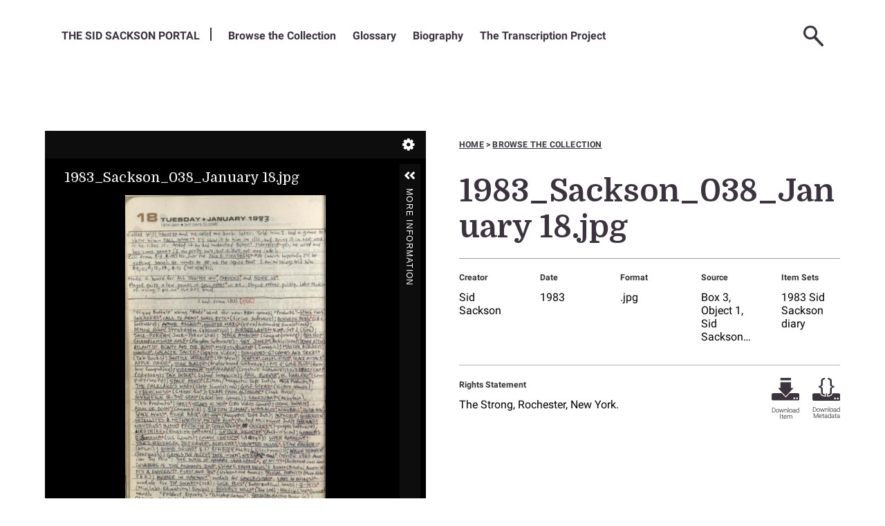

--- FILE ---
content_type: text/html; charset=UTF-8
request_url: https://sacksonportal.museumofplay.org/s/sackson-portal/item/19447
body_size: 16866
content:
<! -- START OF /LAYOUT/LAYOUT.PHTML -->
<!DOCTYPE html><html lang="en-US">    <head>
        <!-- Google Tag Manager -->
        <script>(function(w,d,s,l,i){w[l]=w[l]||[];w[l].push({'gtm.start':
        new Date().getTime(),event:'gtm.js'});var f=d.getElementsByTagName(s)[0],
        j=d.createElement(s),dl=l!='dataLayer'?'&l='+l:'';j.async=true;j.src=
        'https://www.googletagmanager.com/gtm.js?id='+i+dl;f.parentNode.insertBefore(j,f);
        })(window,document,'script','dataLayer','GTM-N23K88G');</script>
        <!-- End Google Tag Manager -->

        <link rel="preconnect" href="https://fonts.googleapis.com">
        <link rel="preconnect" href="https://fonts.gstatic.com" crossorigin>
        <link href="https://fonts.googleapis.com/css2?family=Domine:wght@400..700&family=Roboto:ital,wght@0,100..900;1,100..900&display=swap" rel="stylesheet">

        <meta charset="utf-8">
<meta name="viewport" content="width&#x3D;device-width,&#x20;initial-scale&#x3D;1">        <title>The Sackson Portal · 1983_Sackson_038_January 18.jpg · Sackson Portal</title>        <link rel="icon">
<link href="&#x2F;application&#x2F;asset&#x2F;css&#x2F;iconfonts.css&#x3F;v&#x3D;4.1.0" media="screen" rel="stylesheet" type="text&#x2F;css">
<link href="&#x2F;themes&#x2F;sackson-v2&#x2F;asset&#x2F;css&#x2F;vendor.min.css&#x3F;v&#x3D;0.1" media="screen" rel="stylesheet" type="text&#x2F;css">
<link href="&#x2F;modules&#x2F;UniversalViewer&#x2F;asset&#x2F;vendor&#x2F;uv&#x2F;uv.css&#x3F;v&#x3D;3.6.9" media="screen" rel="stylesheet" type="text&#x2F;css">
<link href="&#x2F;modules&#x2F;UniversalViewer&#x2F;asset&#x2F;css&#x2F;universal-viewer.css&#x3F;v&#x3D;3.6.9" media="screen" rel="stylesheet" type="text&#x2F;css">
<link href="&#x2F;themes&#x2F;sackson-v2&#x2F;asset&#x2F;css&#x2F;style.min.css&#x3F;v&#x3D;0.1" media="screen" rel="stylesheet" type="text&#x2F;css">                <script  src="https&#x3A;&#x2F;&#x2F;code.jquery.com&#x2F;jquery-3.6.2.min.js"></script>
<script  src="&#x2F;themes&#x2F;sackson-v2&#x2F;asset&#x2F;js&#x2F;vendor.js&#x3F;v&#x3D;0.1"></script>
<script  src="&#x2F;application&#x2F;asset&#x2F;js&#x2F;global.js&#x3F;v&#x3D;4.1.0"></script>
<script  src="&#x2F;themes&#x2F;sackson-v2&#x2F;asset&#x2F;js&#x2F;default.min.js&#x3F;v&#x3D;0.1"></script>
<script  defer="defer" src="&#x2F;modules&#x2F;UniversalViewer&#x2F;asset&#x2F;vendor&#x2F;uv&#x2F;umd&#x2F;UV.js&#x3F;v&#x3D;3.6.9"></script>
<script  defer="defer" src="&#x2F;modules&#x2F;UniversalViewer&#x2F;asset&#x2F;js&#x2F;uv.js&#x3F;v&#x3D;3.6.9"></script>
<script >
    //<!--
    if (typeof uvConfigs === 'undefined') {
    var uvConfigs = [];
}
uvConfigs.push({
    "id": "uv-1",
    "root": "/modules/UniversalViewer/asset/vendor/uv/",
    "manifest": "https://sacksonportal.museumofplay.org/iiif/2/19447/manifest",
    "configUri": "/modules/UniversalViewer/asset/universal-viewer/uv-config.json",
    "embedded": false
});
    //-->
</script>
<script  async="async" src="https&#x3A;&#x2F;&#x2F;www.googletagmanager.com&#x2F;gtag&#x2F;js&#x3F;id&#x3D;G-QM7C52W0XV"></script>
<script >
    //<!--
    
                    
                      window.dataLayer = window.dataLayer || [];
                      function gtag(){dataLayer.push(arguments);}
                      gtag('js', new Date());
                    
                      gtag('config', 'G-QM7C52W0XV');
    //-->
</script>    

    </head>

    <body class="item&#x20;resource&#x20;show">        <!-- Google Tag Manager (noscript) -->
        <noscript><iframe src="https://www.googletagmanager.com/ns.html?id=GTM-N23K88G" height="0" width="0" style="display:none;visibility:hidden"></iframe></noscript>
        <!-- End Google Tag Manager (noscript) -->

        <div class="full"> </div>
        <header class="full">
            <!--DESKTOP MENU START-->
            <nav class="desktop-nav" aria-label="menu"> 
                <ul class="navigation">
    <li>
        <a href="&#x2F;s&#x2F;sackson-portal&#x2F;page&#x2F;welcome">The Sid Sackson Portal</a>
    </li>
    <li>
        <a href="&#x2F;s&#x2F;sackson-portal&#x2F;item">Browse the Collection</a>
    </li>
    <li>
        <a href="&#x2F;s&#x2F;sackson-portal&#x2F;page&#x2F;glossary-people">Glossary</a>
        <ul>
            <li>
                <a href="&#x2F;s&#x2F;sackson-portal&#x2F;page&#x2F;glossary-games">Games</a>
            </li>
            <li>
                <a href="&#x2F;s&#x2F;sackson-portal&#x2F;page&#x2F;glossary-other">Other Items and Abbreviations</a>
            </li>
        </ul>
    </li>
    <li>
        <a href="&#x2F;s&#x2F;sackson-portal&#x2F;page&#x2F;biography">Biography</a>
    </li>
    <li>
        <a href="&#x2F;s&#x2F;sackson-portal&#x2F;page&#x2F;transcription-project">The Transcription Project</a>
    </li>
</ul>                <ul class="nav-icons">
                                        <div class="header-search">
                        <! -- START OF /COMMON/SEARCH-FORM.PHTML -->

<form action="/s/sackson-portal/item" id="search-form">
    <input type="text" title='Search Field' name="search" value="" placeholder="Search the Sid Sackson Portal">
    <button type="submit" title="Submit"></button>
</form>
<! -- END OF /COMMON/SEARCH-FORM.PHTML -->
                    </div>
                    <li><a class="nav-icon nav-search" href="#" title="Search"><img alt='spy glass' src=/themes/sackson-v2/asset/img/svg/icon/search.svg?v=0.1></a>
                    </li>
                                          <li><a class="nav-icon nav-user-login" href="/login" title="Log-in"><img alt='user login' src=/themes/sackson-v2/asset/img/svg/icon/user-login.svg?v=0.1></a></li>
                                        <li><a class="nav-icon nav-hamburger" href="#" title="Menu"><img alt='mobile menu' src=/themes/sackson-v2/asset/img/svg/icon/hamburger.svg?v=0.1></a></li>
                </ul>
                <!--SUB MENU CONTAINER-->
                <div class="sub-menu-container"></div> 
                <!--MOBILE MENU START-->
                <div class="mobile-menu" aria-label='Mobile Menu'> 
                    <div class="mobile-icons-container"></div>
                    <div class="sub-menu-title">
                        <p>Menu</p>
                    </div>
                    <ul class="navigation">
    <li>
        <a href="&#x2F;s&#x2F;sackson-portal&#x2F;page&#x2F;welcome">The Sid Sackson Portal</a>
    </li>
    <li>
        <a href="&#x2F;s&#x2F;sackson-portal&#x2F;item">Browse the Collection</a>
    </li>
    <li>
        <a href="&#x2F;s&#x2F;sackson-portal&#x2F;page&#x2F;glossary-people">Glossary</a>
        <ul>
            <li>
                <a href="&#x2F;s&#x2F;sackson-portal&#x2F;page&#x2F;glossary-games">Games</a>
            </li>
            <li>
                <a href="&#x2F;s&#x2F;sackson-portal&#x2F;page&#x2F;glossary-other">Other Items and Abbreviations</a>
            </li>
        </ul>
    </li>
    <li>
        <a href="&#x2F;s&#x2F;sackson-portal&#x2F;page&#x2F;biography">Biography</a>
    </li>
    <li>
        <a href="&#x2F;s&#x2F;sackson-portal&#x2F;page&#x2F;transcription-project">The Transcription Project</a>
    </li>
</ul>                </div> <!--MOBILE MENU END-->
            </nav> <!--DESKTOP MENU END-->
            <!--MOBILE SEARCH FORM START-->
            <div class="mobile-search">
                <! -- START OF /COMMON/SEARCH-FORM.PHTML -->

<form action="/s/sackson-portal/item" id="search-form">
    <input type="text" title='Search Field' name="search" value="" placeholder="Search the Sid Sackson Portal">
    <button type="submit" title="Submit"></button>
</form>
<! -- END OF /COMMON/SEARCH-FORM.PHTML -->
            </div> <!--MOBILE SEARCH FORM END-->
        </header>
       
        
        <section id='splash' class='full'></section>
        <section id='primary-content'>
            <a name='main-content'></a>
            <main>
              <div id='content-stack' contentstack>
                

<div class='item-container'>
  <div class='item-viewer'>
    
<div id="uv-1" class="uv universal-viewer viewer"></div>

  </div>
  <div class='item-info item-text'>
    <div class="wayfinding">
      <a href="/s/sackson-portal">Home</a>
      <span>></span>
      <a href="/s/sackson-portal/item">Browse the collection</a>
    </div>
    <header>
      <h1><span class="title">1983_Sackson_038_January 18.jpg</span></h1>    </header>
        
        <div class='key-metadata'>
      <div class='metadata-list metadata-list-top'>
        
        <div class='property' data-term='dcterms:creator'>
   <div class='metadata-label'>Creator</div>    <div class='values'>       <div class='value'>Sid Sackson</div>    </div></div><div class='property' data-term='dcterms:date'>
   <div class='metadata-label'>Date</div>    <div class='values'>       <div class='value'>1983</div>    </div></div><div class='property' data-term='dcterms:format'>
   <div class='metadata-label'>Format</div>    <div class='values'>       <div class='value'>.jpg</div>    </div></div><div class='property' data-term='dcterms:source'>
   <div class='metadata-label'>Source</div>    <div class='values'>       <div class='value'>Box 3, Object 1, Sid Sackson collection</div>    </div></div>        <div class="property">
                        <div class="label label-item-info metadata-label">Item sets</div>
                <div class="value"><a class="item-set-link-top" href="/s/sackson-portal/item-set/17698">1983 Sid Sackson diary</a></div>
                        </div>
      </div> 
    </div>
    <div class='rights'>
              <div class='rights-statement'>
          <p class="metadata-label">Rights Statement</p>
          <p class="metadata-value">The Strong, Rochester, New York.</p>
        </div>
            <div class=download-icons>
        <div class='download-item'>
                    <a class='icon-ui' href='https://sacksonportal.museumofplay.org/files/original/6340a95c53770d2e1a3bce434901f0b7b1f62a3a.jpg'  download="6340a95c53770d2e1a3bce434901f0b7b1f62a3a.jpg">
              <img alt='thick arrow pointing downward' class='download-img' src='/themes/sackson-v2/asset/img/svg/icon/download.svg?v=0.1'>
              <span>Download Item</span>
          </a>
        </div>
        <div class='download-metadata'>
          <a class='icon-ui' target="_blank" type='application/json' href='https://sacksonportal.museumofplay.org/api/items/19447' download='metadata-1983_sackson_038_january_18.jpg.json'>
              <img alt='curly brackets' class='download-img' src='/themes/sackson-v2/asset/img/svg/icon/download-metadata.svg?v=0.1'>
              <span>Download Metadata</span>
          </a>
        </div>
      </div> 
    </div>

  </div> 
</div>
<div class='item-metadata-block'>
  <header>
    <h2>Full Metadata</h23>
      <img alt='' class="triple-circle-hex" src=/themes/sackson-v2/asset/img/png/ornaments/1x/triple-circle-hex.png?v=0.1>
    <div class='subtitle'>1983_Sackson_038_January 18.jpg</div>
  </header>
  
  <div class='metadata-list'>
        <div class="property" data-term="dcterms:title" >
        <div class="metadata-label">
                Title                        </div>
        <div class="values">
                                <div class="value" lang="">
                                1983_Sackson_038_January 18.jpg            </div>
                </div>
    </div>
    <div class="property" data-term="dcterms:creator" >
        <div class="metadata-label">
                Creator                        </div>
        <div class="values">
                                <div class="value" lang="">
                                Sid Sackson            </div>
                </div>
    </div>
    <div class="property" data-term="dcterms:date" >
        <div class="metadata-label">
                Date                        </div>
        <div class="values">
                                <div class="value" lang="">
                                1983            </div>
                </div>
    </div>
    <div class="property" data-term="dcterms:type" >
        <div class="metadata-label">
                Type                        </div>
        <div class="values">
                                <div class="value" lang="">
                                image            </div>
                </div>
    </div>
    <div class="property" data-term="dcterms:format" >
        <div class="metadata-label">
                Format                        </div>
        <div class="values">
                                <div class="value" lang="">
                                .jpg            </div>
                </div>
    </div>
    <div class="property" data-term="dcterms:source" >
        <div class="metadata-label">
                Source                        </div>
        <div class="values">
                                <div class="value" lang="">
                                Box 3, Object 1, Sid Sackson collection            </div>
                </div>
    </div>
    <div class="property" data-term="dcterms:language" >
        <div class="metadata-label">
                Language                        </div>
        <div class="values">
                                <div class="value" lang="">
                                English            </div>
                </div>
    </div>
    <div class="property" data-term="dcterms:coverage" >
        <div class="metadata-label">
                Coverage                        </div>
        <div class="values">
                                <div class="value" lang="">
                                1983            </div>
                </div>
    </div>
    <div class="property" data-term="dcterms:rights" >
        <div class="metadata-label">
                Rights                        </div>
        <div class="values">
                                <div class="value" lang="">
                                The Strong, Rochester, New York.            </div>
                </div>
    </div>
    <div class="property">
                        <div class="metadata-label">Item sets</div>
                <div class="value"><a class="item-set-link" href="/s/sackson-portal/item-set/17698">1983 Sid Sackson diary</a></div>
                    </div>
  </div>


</div>

<div class="transcription-block">
  <img class="transcription-ornament" src="/themes/sackson-v2/asset/img/svg/ornaments/double-hex-text.svg?v=0.1" alt="">
  <h2>Transcript</h2>
  <p class="transcript-note"></p>
  <hr>
  <div class="transcription-text">
            <p class="no-transcription">Transcription not available.</p>
       
  </div>
  <div class="transcription-link">
      </div>

</div>
              </div>
            </main>
        </section>
        <section id='feature-tier-1' class='full'></section>
        <section id='feature-tier-2' class='full'></section>
        <section id='feature-tier-3' class='full'></section>
        <section class='full'>
            <div>
            <div id='secondary-content' style="display:none"></div>
            </div>
        </section>
        <footer class="full">
            <section class="footer-content">
                <div class="sackson-mark">
                    <img alt="the-sid-sackson-portal-mark" src="/themes/sackson-v2/asset/img/png/marks/1x/portal_mark_reversed.png?v=0.1">
                </div>
                <div class="vertical"></div>
                <div class="strong-container">
                    <div class="strong-mark">
                        <img alt="strong-museum-mark" src="/themes/sackson-v2/asset/img/png/marks/1x/strong_museum_mark.png?v=0.1">
                    </div>
                    <div class="strong-text">
                        <p class="title">The Strong Museum of Play</p>
                        <p>One Manhattan Square<br>
                            Rochester, NY 14607<br>
                            585-263-2700<br>
                            <a href="mailto:info@museumofplay.org">info@museumofplay.org</a>
                        </p>
                    </div>
                </div>
                <div class="vertical"></div>
                <div class="footer-main">
                    <div class="footer--text">  
                                            </div>
                    <div class="footer--links">
                                            </div>
                </div>
                <div class="vertical mobileline"></div>
                <div class="footer--logo">
                    <img alt="national-archives-mark" src="/themes/sackson-v2/asset/img/png/marks/1x/national_archives_reversed.png?v=0.1">
                </div>
            </section>
        </footer>
    </body>
</html>
<! -- END OF /LAYOUT/LAYOUT.PHTML -->


--- FILE ---
content_type: image/svg+xml
request_url: https://sacksonportal.museumofplay.org/themes/sackson-v2/asset/img/svg/icon/download.svg?v=0.1
body_size: 703
content:
<svg id="icons" xmlns="http://www.w3.org/2000/svg" xmlns:xlink="http://www.w3.org/1999/xlink" viewBox="0 0 36.61 30"><defs><symbol id="download" data-name="download" viewBox="0 0 36.61 30"><path class="cls-1" d="M34.17 20.24H23.72l-5.21 5.63-5.2-5.63H2.44A2.45 2.45 0 000 22.68v4.88A2.45 2.45 0 002.44 30h31.73a2.45 2.45 0 002.44-2.44v-4.88a2.45 2.45 0 00-2.44-2.44zm-4.51 8A1.22 1.22 0 1130.88 27a1.22 1.22 0 01-1.22 1.19zm3.66 0a1.22 1.22 0 110-2.44 1.22 1.22 0 010 2.44zM11.58 0h13.86v3.12H11.58z"/><path class="cls-1" d="M28.81 13.23h-3.36V5.79H11.58v7.44H8.22l10.3 11.14 10.29-11.14z"/></symbol><style>.cls-1{fill:#3b343f}</style></defs><use width="36.61" height="30" xlink:href="#download"/></svg>

--- FILE ---
content_type: application/javascript
request_url: https://sacksonportal.museumofplay.org/modules/UniversalViewer/asset/vendor/uv/umd/998.9c1bd6b181b8236d95c2.js
body_size: 93358
content:
(self.webpackChunkUV=self.webpackChunkUV||[]).push([[998],{6230:(t,e,i)=>{"use strict";i.d(e,{I:()=>l});var n,o=i(6006),s=i(4098),a=(n=function(t,e){return n=Object.setPrototypeOf||{__proto__:[]}instanceof Array&&function(t,e){t.__proto__=e}||function(t,e){for(var i in e)Object.prototype.hasOwnProperty.call(e,i)&&(t[i]=e[i])},n(t,e)},function(t,e){if("function"!=typeof e&&null!==e)throw new TypeError("Class extends value "+String(e)+" is not a constructor or null");function i(){this.constructor=t}n(t,e),t.prototype=null===e?Object.create(e):(i.prototype=e.prototype,new i)}),r=i(9755),l=function(t){function e(e){return t.call(this,e)||this}return a(e,t),e.prototype.create=function(){var e,i=this;this.setConfig("settingsDialogue"),t.prototype.create.call(this),this.openCommand=o.p.SHOW_SETTINGS_DIALOGUE,this.closeCommand=o.p.HIDE_SETTINGS_DIALOGUE,this.extensionHost.subscribe(this.openCommand,(function(t){e=t,i.open()})),this.extensionHost.subscribe(this.closeCommand,(function(){e&&e.focus(),i.close()})),this.$title=r('<div role="heading" class="heading"></div>'),this.$content.append(this.$title),this.$scroll=r('<div class="scroll"></div>'),this.$content.append(this.$scroll),this.$version=r('<div class="version"></div>'),this.$content.append(this.$version),this.$website=r('<div class="website"></div>'),this.$content.append(this.$website),this.$locale=r('<div class="setting locale"></div>'),this.$scroll.append(this.$locale),this.$localeLabel=r('<label for="locale">'+this.content.locale+"</label>"),this.$locale.append(this.$localeLabel),this.$localeDropDown=r('<select id="locale"></select>'),this.$locale.append(this.$localeDropDown),this.$title.text(this.content.title),this.$website.html(this.content.website),this.$website.targetBlank(),this._createLocalesMenu(),this._createAccessibilityMenu(),this.$element.hide()},e.prototype.getSettings=function(){return this.extension.getSettings()},e.prototype.updateSettings=function(t){this.extension.updateSettings(t),this.extensionHost.publish(o.p.UPDATE_SETTINGS,t)},e.prototype.open=function(){t.prototype.open.call(this),this.$version.text("v4.0.25")},e.prototype._createLocalesMenu=function(){var t=this,e=this.extension.data.locales;if(e&&e.length>1){for(var i=0;i<e.length;i++){var n=e[i];this.$localeDropDown.append('<option value="'+n.name+'">'+n.label+"</option>")}this.$localeDropDown.val(e[0].name)}else this.$locale.hide();this.$localeDropDown.change((function(){t.extension.changeLocale(t.$localeDropDown.val())}))},e.prototype.resize=function(){t.prototype.resize.call(this)},e.prototype._createAccessibilityMenu=function(){var t=this;this.$reducedAnimation=r('<div class="setting reducedAnimation"></div>'),this.$scroll.append(this.$reducedAnimation),this.$reducedAnimationCheckbox=r('<input id="reducedAnimation" type="checkbox" tabindex="0" />'),this.$reducedAnimation.append(this.$reducedAnimationCheckbox),this.$reducedAnimationLabel=r('<label for="reducedAnimation">'+this.content.reducedMotion+"</label>"),this.$reducedAnimation.append(this.$reducedAnimationLabel),this.$reducedAnimationCheckbox.change((function(){var e={};t.$reducedAnimationCheckbox.is(":checked")?e.reducedAnimation=!0:e.reducedAnimation=!1,t.updateSettings(e)}))},e}(s.i)},6039:(t,e,i)=>{"use strict";i.d(e,{C:()=>c});var n,o=i(6006),s=i(4098),a=i(6783),r=(n=function(t,e){return n=Object.setPrototypeOf||{__proto__:[]}instanceof Array&&function(t,e){t.__proto__=e}||function(t,e){for(var i in e)Object.prototype.hasOwnProperty.call(e,i)&&(t[i]=e[i])},n(t,e)},function(t,e){if("function"!=typeof e&&null!==e)throw new TypeError("Class extends value "+String(e)+" is not a constructor or null");function i(){this.constructor=t}n(t,e),t.prototype=null===e?Object.create(e):(i.prototype=e.prototype,new i)}),l=i(9755),c=function(t){function e(e){var i=t.call(this,e)||this;return i.aspectRatio=.75,i.isEmbedViewVisible=!1,i.isShareViewVisible=!1,i.maxWidth=8e3,i.maxHeight=i.maxWidth*i.aspectRatio,i.minWidth=200,i.minHeight=i.minWidth*i.aspectRatio,i.shareManifestsEnabled=!1,i}return r(e,t),e.prototype.create=function(){var e,i=this;this.setConfig("shareDialogue"),t.prototype.create.call(this),this.openCommand=o.p.SHOW_SHARE_DIALOGUE,this.closeCommand=o.p.HIDE_SHARE_DIALOGUE,this.shareManifestsEnabled=this.options.shareManifestsEnabled||!1,this.extensionHost.subscribe(this.openCommand,(function(t){e=t,i.open(t),i.isShareAvailable()?i.openShareView():i.openEmbedView()})),this.extensionHost.subscribe(this.closeCommand,(function(){e&&e.focus(),i.close()})),this.extensionHost.subscribe(o.p.SHOW_EMBED_DIALOGUE,(function(t){i.open(t),i.openEmbedView()})),this.$tabs=l('<div class="tabs"></div>'),this.$content.append(this.$tabs),this.$shareButton=l('<a class="share tab default" tabindex="0">'+this.content.share+"</a>"),a.RS.getBool(this.config.options.shareEnabled,!0)&&this.$tabs.append(this.$shareButton),this.$embedButton=l('<a class="embed tab" tabindex="0">'+this.content.embed+"</a>"),a.RS.getBool(this.config.options.embedEnabled,!1)&&this.$tabs.append(this.$embedButton),this.$tabsContent=l('<div class="tabsContent"></div>'),this.$content.append(this.$tabsContent),this.$footer=l('<div class="footer"></div>'),this.$content.append(this.$footer),this.$shareView=l('<div class="shareView view"></div>'),this.$tabsContent.append(this.$shareView),this.$shareHeader=l('<div class="header"></div>'),this.$shareView.append(this.$shareHeader),this.$shareLink=l('<a class="shareLink" onclick="return false;"></a>'),this.$shareView.append(this.$shareLink),this.$shareInput=l('<input class="shareInput" type="text" readonly="readonly" aria-label="'.concat(this.content.shareUrl,'"/>')),this.$shareView.append(this.$shareInput),this.$shareFrame=l('<iframe class="shareFrame"></iframe>'),this.$shareView.append(this.$shareFrame),this.$embedView=l('<div class="embedView view"></div>'),this.$tabsContent.append(this.$embedView),this.$embedHeader=l('<div class="header"></div>'),this.$embedView.append(this.$embedHeader),this.$code=l('<input class="code" type="text" readonly="readonly" aria-label="'.concat(this.content.embed,'"/>')),this.$embedView.append(this.$code),this.$customSize=l('<div class="customSize"></div>'),this.$embedView.append(this.$customSize),this.$size=l('<span class="size">'+this.content.size+"</span>"),this.$customSize.append(this.$size),this.$customSizeDropDown=l('<select id="size" aria-label="'+this.content.size+'"></select>'),this.$customSize.append(this.$customSizeDropDown),this.$customSizeDropDown.append('<option value="small" data-width="560" data-height="420">560 x 420</option>'),this.$customSizeDropDown.append('<option value="medium" data-width="640" data-height="480">640 x 480</option>'),this.$customSizeDropDown.append('<option value="large" data-width="800" data-height="600">800 x 600</option>'),this.$customSizeDropDown.append('<option value="custom">'+this.content.customSize+"</option>"),this.$widthInput=l('<input class="width" type="text" maxlength="10" aria-label="'+this.content.width+'"/>'),this.$customSize.append(this.$widthInput),this.$x=l('<span class="x">x</span>'),this.$customSize.append(this.$x),this.$heightInput=l('<input class="height" type="text" maxlength="10" aria-label="'+this.content.height+'"/>'),this.$customSize.append(this.$heightInput);var n=this.extension.getIIIFShareUrl(this.shareManifestsEnabled);this.shareManifestsEnabled&&(this.$iiifButton=l('<a class="imageBtn iiif" href="'+n+'" title="'+this.content.iiif+'" target="_blank"></a>'),this.$footer.append(this.$iiifButton)),this.$termsOfUseButton=l('<a href="#">'+this.extension.data.config.content.termsOfUse+"</a>"),this.$footer.append(this.$termsOfUseButton),this.$widthInput.on("keydown",(function(t){return a.uI.numericalInput(t)})),this.$heightInput.on("keydown",(function(t){return a.uI.numericalInput(t)})),this.$shareInput.focus((function(){l(this).select()})),this.$code.focus((function(){l(this).select()})),this.onAccessibleClick(this.$shareButton,(function(){i.openShareView()})),this.onAccessibleClick(this.$embedButton,(function(){i.openEmbedView()})),this.$customSizeDropDown.change((function(){i.update()})),this.$widthInput.change((function(){i.updateHeightRatio(),i.update()})),this.$heightInput.change((function(){i.updateWidthRatio(),i.update()})),this.onAccessibleClick(this.$termsOfUseButton,(function(){i.extensionHost.publish(o.p.SHOW_TERMS_OF_USE)})),this.$element.hide(),this.update()},e.prototype.open=function(e){t.prototype.open.call(this,e),this.update()},e.prototype.getShareUrl=function(){return this.extension.getShareUrl()},e.prototype.isShareAvailable=function(){return!!this.getShareUrl()},e.prototype.update=function(){this.isShareAvailable()?this.$shareButton.show():this.$shareButton.hide();var t=this.getSelectedSize();"custom"===t.val()?(this.$widthInput.show(),this.$x.show(),this.$heightInput.show()):(this.$widthInput.hide(),this.$x.hide(),this.$heightInput.hide(),this.currentWidth=Number(t.data("width")),this.currentHeight=Number(t.data("height")),this.$widthInput.val(String(this.currentWidth)),this.$heightInput.val(String(this.currentHeight))),this.updateInstructions(),this.updateShareOptions(),this.updateShareFrame(),this.updateTermsOfUseButton()},e.prototype.updateShareOptions=function(){var t=this.getShareUrl();t&&(this.$shareInput.val(t),this.$shareLink.prop("href",t),this.$shareLink.text(t)),this.extension.isMobile()?(this.$shareInput.hide(),this.$shareLink.show()):(this.$shareInput.show(),this.$shareLink.hide())},e.prototype.updateInstructions=function(){a.RS.getBool(this.options.instructionsEnabled,!1)?(this.$shareHeader.show(),this.$embedHeader.show(),this.$shareHeader.text(this.content.shareInstructions),this.$embedHeader.text(this.content.embedInstructions)):(this.$shareHeader.hide(),this.$embedHeader.hide())},e.prototype.getSelectedSize=function(){return this.$customSizeDropDown.find(":selected")},e.prototype.updateWidthRatio=function(){this.currentHeight=Number(this.$heightInput.val()),this.currentHeight<this.minHeight?(this.currentHeight=this.minHeight,this.$heightInput.val(String(this.currentHeight))):this.currentHeight>this.maxHeight&&(this.currentHeight=this.maxHeight,this.$heightInput.val(String(this.currentHeight))),this.currentWidth=Math.floor(this.currentHeight/this.aspectRatio),this.$widthInput.val(String(this.currentWidth))},e.prototype.updateHeightRatio=function(){this.currentWidth=Number(this.$widthInput.val()),this.currentWidth<this.minWidth?(this.currentWidth=this.minWidth,this.$widthInput.val(String(this.currentWidth))):this.currentWidth>this.maxWidth&&(this.currentWidth=this.maxWidth,this.$widthInput.val(String(this.currentWidth))),this.currentHeight=Math.floor(this.currentWidth*this.aspectRatio),this.$heightInput.val(String(this.currentHeight))},e.prototype.updateShareFrame=function(){var t=this.extension.helper.getShareServiceUrl();t&&(a.RS.getBool(this.config.options.shareFrameEnabled,!0)&&t?(this.$shareFrame.prop("src",t),this.$shareFrame.show()):this.$shareFrame.hide())},e.prototype.updateTermsOfUseButton=function(){var t=this.extension.helper.getRequiredStatement();a.RS.getBool(this.extension.data.config.options.termsOfUseEnabled,!1)&&t&&t.value?this.$termsOfUseButton.show():this.$termsOfUseButton.hide()},e.prototype.openShareView=function(){this.isShareViewVisible=!0,this.isEmbedViewVisible=!1,this.$embedView.hide(),this.$shareView.show(),this.$shareButton.addClass("on default"),this.$embedButton.removeClass("on default"),this.resize()},e.prototype.openEmbedView=function(){this.isShareViewVisible=!1,this.isEmbedViewVisible=!0,this.$embedView.show(),this.$shareView.hide(),this.$shareButton.removeClass("on default"),this.$embedButton.addClass("on default"),this.resize()},e.prototype.close=function(){t.prototype.close.call(this)},e.prototype.getViews=function(){return this.$tabsContent.find(".view")},e.prototype.equaliseViewHeights=function(){this.getViews().equaliseHeight(!0)},e.prototype.resize=function(){this.equaliseViewHeights(),this.setDockedPosition()},e}(s.i)},439:(t,e,i)=>{"use strict";i.d(e,{F:()=>f});var n,o=i(6006),s=i(1960),a=i(6783),r=(n=function(t,e){return n=Object.setPrototypeOf||{__proto__:[]}instanceof Array&&function(t,e){t.__proto__=e}||function(t,e){for(var i in e)Object.prototype.hasOwnProperty.call(e,i)&&(t[i]=e[i])},n(t,e)},function(t,e){if("function"!=typeof e&&null!==e)throw new TypeError("Class extends value "+String(e)+" is not a constructor or null");function i(){this.constructor=t}n(t,e),t.prototype=null===e?Object.create(e):(i.prototype=e.prototype,new i)}),l=function(t){function e(e){return t.call(this,e)||this}return r(e,t),e.prototype.create=function(){t.prototype.create.call(this),this.$element.width(this.options.panelCollapsedWidth)},e.prototype.init=function(){var e=this;t.prototype.init.call(this),a.RS.getBool(this.extension.getSettings().rightPanelOpen,this.options.panelOpen)&&this.toggle(!0),this.extensionHost.subscribe(o.p.TOGGLE_EXPAND_RIGHT_PANEL,(function(){e.isFullyExpanded?e.collapseFull():e.expandFull()}))},e.prototype.getTargetWidth=function(){return this.isExpanded?this.options.panelCollapsedWidth:this.options.panelExpandedWidth},e.prototype.getTargetLeft=function(){return this.isExpanded?this.$element.parent().width()-this.options.panelCollapsedWidth:this.$element.parent().width()-this.options.panelExpandedWidth},e.prototype.toggleFinish=function(){t.prototype.toggleFinish.call(this),this.isExpanded?this.extensionHost.publish(o.p.OPEN_RIGHT_PANEL):this.extensionHost.publish(o.p.CLOSE_RIGHT_PANEL),this.extension.updateSettings({rightPanelOpen:this.isExpanded})},e.prototype.resize=function(){t.prototype.resize.call(this),this.$element.css({left:Math.floor(this.$element.parent().width()-this.$element.outerWidth())})},e}(s.Y),c=i(8675),h=i(8939),u=i(4114),p=function(){var t=function(e,i){return t=Object.setPrototypeOf||{__proto__:[]}instanceof Array&&function(t,e){t.__proto__=e}||function(t,e){for(var i in e)Object.prototype.hasOwnProperty.call(e,i)&&(t[i]=e[i])},t(e,i)};return function(e,i){if("function"!=typeof i&&null!==i)throw new TypeError("Class extends value "+String(i)+" is not a constructor or null");function n(){this.constructor=e}t(e,i),e.prototype=null===i?Object.create(i):(n.prototype=i.prototype,new n)}}(),d=i(9755),f=function(t){function e(e){return t.call(this,e)||this}return p(e,t),e.prototype.create=function(){var e=this;this.setConfig("moreInfoRightPanel"),t.prototype.create.call(this),this.extensionHost.subscribe(o.p.CANVAS_INDEX_CHANGE,(function(){e.databind()})),this.extensionHost.subscribe(o.p.RANGE_CHANGE,(function(){e.databind()})),this.setTitle(this.config.content.title),this.$metadata=d('<div class="iiif-metadata-component"></div>'),this.$main.append(this.$metadata),this.metadataComponent=new u.MetadataComponent({target:this.$metadata[0],data:this._getData()}),this.metadataComponent.on("iiifViewerLinkClicked",(function(t){var i=a.nn.getHashParameterFromString("rid",t),n=a.nn.getHashParameterFromString("t",t);if(i&&null===n&&(s=e.extension.helper.getRangeById(i))&&e.extensionHost.publish(o.p.RANGE_CHANGE,s),null!==n){var s,r=Number(n);Number.isNaN(r)||(i?(s=e.extension.helper.getRangeById(i))&&e.extensionHost.publish(o.p.RANGE_TIME_CHANGE,{rangeId:s.id,time:r}):e.extensionHost.publish(o.p.CURRENT_TIME_CHANGE,r))}}),!1)},e.prototype.toggleFinish=function(){t.prototype.toggleFinish.call(this),this.databind()},e.prototype.databind=function(){this.metadataComponent.set(this._getData())},e.prototype._getCurrentRange=function(){return this.extension.helper.getCurrentRange()},e.prototype._getData=function(){var t=this.extension.getCurrentCanvases();return{canvasDisplayOrder:this.config.options.canvasDisplayOrder,canvases:t,canvasExclude:this.config.options.canvasExclude,canvasLabels:this.extension.getCanvasLabels(this.content.page),content:this.config.content,copiedMessageDuration:2e3,copyToClipboardEnabled:a.RS.getBool(this.config.options.copyToClipboardEnabled,!1),helper:this.extension.helper,licenseFormatter:new h.x0(this.content.license?this.content.license:{}),limit:this.config.options.textLimit||4,limitType:u.LimitType.LINES,limitToRange:a.RS.getBool(this.config.options.limitToRange,!1),manifestDisplayOrder:this.config.options.manifestDisplayOrder,manifestExclude:this.config.options.manifestExclude,range:this._getCurrentRange(),rtlLanguageCodes:this.config.options.rtlLanguageCodes,sanitizer:function(t){return(0,c.Nw)(t)},showAllLanguages:this.config.options.showAllLanguages}},e.prototype.resize=function(){t.prototype.resize.call(this),this.$main.height(this.$element.height()-this.$top.height()-this.$main.verticalMargins())},e}(l)},1960:(t,e,i)=>{"use strict";i.d(e,{Y:()=>c});var n,o=i(9582),s=i(6783),a=i(6006),r=(n=function(t,e){return n=Object.setPrototypeOf||{__proto__:[]}instanceof Array&&function(t,e){t.__proto__=e}||function(t,e){for(var i in e)Object.prototype.hasOwnProperty.call(e,i)&&(t[i]=e[i])},n(t,e)},function(t,e){if("function"!=typeof e&&null!==e)throw new TypeError("Class extends value "+String(e)+" is not a constructor or null");function i(){this.constructor=t}n(t,e),t.prototype=null===e?Object.create(e):(i.prototype=e.prototype,new i)}),l=i(9755),c=function(t){function e(e){var i=t.call(this,e,!1,!0)||this;return i.isExpanded=!1,i.isFullyExpanded=!1,i.isUnopened=!0,i.autoToggled=!1,i.expandFullEnabled=!0,i.reducedAnimation=!1,i}return r(e,t),e.prototype.create=function(){var e=this;t.prototype.create.call(this),this.$top=l('<div class="top"></div>'),this.$element.append(this.$top),this.$title=l('<h2 class="title"></h2>'),this.$top.append(this.$title),this.$expandFullButton=l('<a class="expandFullButton" tabindex="0"></a>'),this.$top.append(this.$expandFullButton),s.RS.getBool(this.config.options.expandFullEnabled,!0)||this.$expandFullButton.hide(),this.$collapseButton=l('<div role="button" class="collapseButton" tabindex="0"></div>'),this.$collapseButton.prop("title",this.content.collapse),this.$top.append(this.$collapseButton),this.$closed=l('<div class="closed"></div>'),this.$element.append(this.$closed),this.$expandButton=l('<a role="button" class="expandButton" tabindex="0"></a>'),this.$expandButton.prop("title",this.content.expand),this.$closed.append(this.$expandButton),this.$closedTitle=l('<a class="title"></a>'),this.$closed.append(this.$closedTitle),this.$main=l('<div class="main"></div>'),this.$element.append(this.$main),this.onAccessibleClick(this.$expandButton,(function(){e.toggle()})),this.$expandFullButton.on("click",(function(){e.expandFull()})),this.$closedTitle.on("click",(function(){e.toggle()})),this.$title.on("click",(function(){e.isFullyExpanded?e.collapseFull():e.toggle()})),this.onAccessibleClick(this.$collapseButton,(function(){e.isFullyExpanded?e.collapseFull():e.toggle()})),this.$top.hide(),this.$main.hide(),this.extensionHost.subscribe(a.p.SETTINGS_CHANGE,(function(t){e.reducedAnimation=t.reducedAnimation||!1}))},e.prototype.init=function(){t.prototype.init.call(this)},e.prototype.setTitle=function(t){this.$title.text(t),this.$closedTitle.text(t)},e.prototype.toggle=function(t){var e=this;this.autoToggled=!!t,this.isExpanded&&(this.$top.attr("aria-hidden","true"),this.$main.attr("aria-hidden","true"),this.$closed.attr("aria-hidden","false"),this.$top.hide(),this.$main.hide(),this.$closed.show()),this.reducedAnimation?(this.$element.css("width",this.getTargetWidth()),this.$element.css("left",this.getTargetLeft()),this.toggled()):this.$element.stop().animate({width:this.getTargetWidth(),left:this.getTargetLeft()},this.options.panelAnimationDuration,(function(){e.toggled()}))},e.prototype.toggled=function(){this.toggleStart(),this.isExpanded=!this.isExpanded,this.isExpanded&&(this.$top.attr("aria-hidden","false"),this.$main.attr("aria-hidden","false"),this.$closed.attr("aria-hidden","true"),this.$closed.hide(),this.$top.show(),this.$main.show()),this.toggleFinish(),this.isUnopened=!1},e.prototype.expandFull=function(){var t=this;this.isExpanded||this.toggled();var e=this.getFullTargetWidth(),i=this.getFullTargetLeft();this.expandFullStart(),this.$element.stop().animate({width:e,left:i},this.options.panelAnimationDuration,(function(){t.expandFullFinish()}))},e.prototype.collapseFull=function(){var t=this,e=this.getTargetWidth(),i=this.getTargetLeft();this.collapseFullStart(),this.$element.stop().animate({width:e,left:i},this.options.panelAnimationDuration,(function(){t.collapseFullFinish()}))},e.prototype.getTargetWidth=function(){return 0},e.prototype.getTargetLeft=function(){return 0},e.prototype.getFullTargetWidth=function(){return 0},e.prototype.getFullTargetLeft=function(){return 0},e.prototype.toggleStart=function(){},e.prototype.toggleFinish=function(){this.isExpanded&&!this.autoToggled?this.focusCollapseButton():this.focusExpandButton()},e.prototype.expandFullStart=function(){},e.prototype.expandFullFinish=function(){this.isFullyExpanded=!0,this.$expandFullButton.hide(),this.focusCollapseButton()},e.prototype.collapseFullStart=function(){},e.prototype.collapseFullFinish=function(){this.isFullyExpanded=!1,this.expandFullEnabled&&this.$expandFullButton.show(),this.focusExpandFullButton()},e.prototype.focusExpandButton=function(){var t=this;setTimeout((function(){t.$expandButton.focus()}),1)},e.prototype.focusExpandFullButton=function(){var t=this;setTimeout((function(){t.$expandFullButton.focus()}),1)},e.prototype.focusCollapseButton=function(){var t=this;setTimeout((function(){t.$collapseButton.focus()}),1)},e.prototype.resize=function(){t.prototype.resize.call(this),this.$main.height(this.$element.parent().height()-this.$top.outerHeight(!0))},e}(o.P)},9086:(t,e,i)=>{"use strict";i.d(e,{j:()=>M});var n,o=i(6006),s=function(t,e){this.informationType=t,this.param=e},a=i(9130),r=function(){function t(){}return t.FORBIDDEN="forbiddenResourceMessage",t}(),l=i(6947),c=i(6783),h=i(2084),u=i(2518),p=i(9755),d=function(){function t(){}return t.loadExternalResources=function(e,i){return new Promise((function(n){l.Utils.loadExternalResourcesAuth09(e,i,t.clickThrough,t.restricted,t.login,t.getAccessToken,t.storeAccessToken,t.getStoredAccessToken,t.handleExternalResourceResponse).then((function(t){n(t)})).catch((function(e){switch(e.name){case l.StatusCode.AUTHORIZATION_FAILED.toString():t.publish(o.p.LOGIN_FAILED);break;case l.StatusCode.FORBIDDEN.toString():t.publish(o.p.FORBIDDEN);break;case l.StatusCode.RESTRICTED.toString():break;default:t.publish(o.p.SHOW_MESSAGE,[e.message||e])}}))}))},t.clickThrough=function(e){return new Promise((function(i){t.publish(o.p.SHOW_CLICKTHROUGH_DIALOGUE,[{resource:e,acceptCallback:function(){if(e.clickThroughService)var n=window.open(e.clickThroughService.id),s=window.setInterval((function(){n&&n.closed&&(window.clearInterval(s),t.publish(o.p.CLICKTHROUGH),i())}),500)}}])}))},t.restricted=function(e){return new Promise((function(i,n){t.publish(o.p.SHOW_RESTRICTED_DIALOGUE,[{resource:e,acceptCallback:function(){t.publish(u.z.LOAD_FAILED),n(e)}}])}))},t.login=function(e){return new Promise((function(i){var n={};e.status===h.FORBIDDEN&&(n.warningMessage=r.FORBIDDEN,n.showCancelButton=!0),console.log("login"),t.publish(o.p.SHOW_LOGIN_DIALOGUE,[{resource:e,loginCallback:function(){if(e.loginService)var n=window.open(e.loginService.id+"?t="+(new Date).getTime()),s=window.setInterval((function(){n&&n.closed&&(window.clearInterval(s),t.publish(o.p.LOGIN),i())}),500)},logoutCallback:function(){if(e.logoutService)var n=window.open(e.logoutService.id+"?t="+(new Date).getTime()),s=window.setInterval((function(){n&&n.closed&&(window.clearInterval(s),t.publish(o.p.LOGOUT),i())}),500)},options:n}])}))},t.getAccessToken=function(t,e){return new Promise((function(i,n){if(t.tokenService){var o=t.tokenService.id,s=o+"|"+(new Date).getTime(),a=function(t){window.removeEventListener("message",a);var o=t.data;o.error?n(e?o.errorDescription:void 0):i(o)};window.addEventListener("message",a,!1);var r=o+"?messageId="+s;p("#commsFrame").prop("src",r)}else n("Token service not found")}))},t.storeAccessToken=function(t,e,i){return new Promise((function(n,o){t.tokenService?(c.Ke.set(t.tokenService.id,e,e.expiresIn,i),n()):o("Token service not found")}))},t.getStoredAccessToken=function(t,e){return new Promise((function(i,n){var o=[],s=null;if(t.tokenService&&(s=c.Ke.get(t.tokenService.id,e)),s)o.push(s);else for(var a=c.nn.getUrlParts(t.dataUri).hostname,r=c.Ke.getItems(e),l=0;l<r.length;l++)(s=r[l]).key.includes(a)&&o.push(s);(o=o.sort((function(t,e){return t.expiresAt-e.expiresAt}))).length&&i(o[o.length-1].value)}))},t.handleExternalResourceResponse=function(e){return new Promise((function(i,n){if(e.isResponseHandled=!0,e.status===h.OK)i(e);else if(e.status===h.MOVED_TEMPORARILY)i(e),t.publish(o.p.RESOURCE_DEGRADED,[e]);else if(e.error.status===h.UNAUTHORIZED||e.error.status===h.INTERNAL_SERVER_ERROR)n(e.error.statusText);else if(e.error.status===h.FORBIDDEN){var s=new Error;s.message="Forbidden",s.name=l.StatusCode.FORBIDDEN.toString(),n(s)}else n(e.error.statusText)}))},t.handleDegraded=function(e){var i=new s(a.V.DEGRADED_RESOURCE,e);t.publish(o.p.SHOW_INFORMATION,[i])},t}(),f=i(8675),g=i(9755),b=function(){function t(){}return t.loadExternalResources=function(e,i,n){return new Promise((function(s){t.storageStrategy=i,e=e.map((function(t){return t.authAPIVersion=1,t.options=n,t})),l.Utils.loadExternalResourcesAuth1(e,t.openContentProviderInteraction,t.openTokenService,t.getStoredAccessToken,t.userInteractedWithContentProvider,t.getContentProviderInteraction,t.handleMovedTemporarily,t.showOutOfOptionsMessages).then((function(t){s(t)})).catch((function(e){switch(e.name){case l.StatusCode.AUTHORIZATION_FAILED.toString():t.publish(o.p.LOGIN_FAILED);break;case l.StatusCode.FORBIDDEN.toString():t.publish(o.p.FORBIDDEN);break;case l.StatusCode.RESTRICTED.toString():break;default:t.publish(o.p.SHOW_MESSAGE,[e.message||e])}}))}))},t.getCookieServiceUrl=function(e){return e.id+"?origin="+t.getOrigin()},t.openContentProviderInteraction=function(e){var i=t.getCookieServiceUrl(e);return window.open(i)},t.getOrigin=function(t){var e=window.location;return t&&((e=document.createElement("a")).href=t),e.protocol+"//"+e.hostname+(e.port?":"+e.port:"")},t.userInteractedWithContentProvider=function(t){return new Promise((function(e){var i=window.setInterval((function(){t.closed&&(window.clearInterval(i),e(!0))}),500)}))},t.handleMovedTemporarily=function(e){return new Promise((function(i){t.showDegradedMessage(e),e.isResponseHandled=!0,i()}))},t.showDegradedMessage=function(e){if(e.kioskService)t.publish(o.p.OPEN_EXTERNAL_RESOURCE,[[e]]);else{var i=new s(a.V.DEGRADED_RESOURCE,e);t.publish(o.p.SHOW_INFORMATION,[i])}},t.storeAccessToken=function(e,i){return new Promise((function(n,o){e.tokenService?(c.Ke.set(e.tokenService.id,i,i.expiresIn||3600,t.storageStrategy),n()):o("Token service not found")}))},t.getStoredAccessToken=function(e){return new Promise((function(i,n){var o=[],s=null;if(e.tokenService&&(s=c.Ke.get(e.tokenService.id,t.storageStrategy)),s)o.push(s);else for(var a=c.nn.getUrlParts(e.dataUri).hostname,r=c.Ke.getItems(t.storageStrategy),l=0;l<r.length;l++)(s=r[l]).key.includes(a)&&o.push(s);var h=null;(o=o.sort((function(t,e){return t.expiresAt-e.expiresAt}))).length&&(h=o[o.length-1].value),i(h)}))},t.getContentProviderInteraction=function(e,i){return new Promise((function(n){e.isResponseHandled&&!e.authHoldingPage?(t.showDegradedMessage(e),n(null)):e.authHoldingPage?(e.authHoldingPage.location.href=t.getCookieServiceUrl(i),n(e.authHoldingPage)):t.publish(o.p.SHOW_AUTH_DIALOGUE,[{service:i,closeCallback:function(){n(null)},confirmCallback:function(){var e=t.openContentProviderInteraction(i);n(e)},cancelCallback:function(){n(null)}}])}))},t.openTokenService=function(e,i){return new Promise((function(n,o){var s=t.getOrigin(i.id),a=(new Date).getTime();t.messages[a]={resolve:n,reject:o,serviceOrigin:s,resource:e},window.addEventListener("message",t.receiveToken,!1);var r=i.id+"?messageId="+a+"&origin="+t.getOrigin();g("#commsFrame").prop("src",r),setTimeout((function(){t.messages[a]&&(t.messages[a].reject("Message unhandled after 5000ms, rejecting"),delete t.messages[a])}),5e3)}))},t.receiveToken=function(e){if(e.data.hasOwnProperty("messageId")){var i=t.messages[e.data.messageId];i&&e.origin==i.serviceOrigin&&t.storeAccessToken(i.resource,e.data).then((function(){i.resolve(e.data),delete t.messages[e.data.messageId]}))}},t.showOutOfOptionsMessages=function(e,i){if(e.status!=h.MOVED_TEMPORARILY){var n="";i.getFailureHeader()&&(n+="<p>"+i.getFailureHeader()+"</p>"),i.getFailureDescription()&&(n+=i.getFailureDescription()),t.publish(o.p.SHOW_MESSAGE,[(0,f.Nw)(n)])}},t.messages={},t}(),m=i(4098),v=(n=function(t,e){return n=Object.setPrototypeOf||{__proto__:[]}instanceof Array&&function(t,e){t.__proto__=e}||function(t,e){for(var i in e)Object.prototype.hasOwnProperty.call(e,i)&&(t[i]=e[i])},n(t,e)},function(t,e){if("function"!=typeof e&&null!==e)throw new TypeError("Class extends value "+String(e)+" is not a constructor or null");function i(){this.constructor=t}n(t,e),t.prototype=null===e?Object.create(e):(i.prototype=e.prototype,new i)}),$=i(9755),y=function(t){function e(e){return t.call(this,e)||this}return v(e,t),e.prototype.create=function(){var e=this;this.setConfig("authDialogue"),t.prototype.create.call(this),this.openCommand=o.p.SHOW_AUTH_DIALOGUE,this.closeCommand=o.p.HIDE_AUTH_DIALOGUE,this.extensionHost.subscribe(this.openCommand,(function(t){var i=Array.isArray(t)?t[0]:t;e.closeCallback=i.closeCallback,e.confirmCallback=i.confirmCallback,e.cancelCallback=i.cancelCallback,e.service=i.service,e.open()})),this.extensionHost.subscribe(this.closeCommand,(function(){e.close()})),this.$title=$('<div role="heading" class="heading"></div>'),this.$content.append(this.$title),this.$content.append('            <div>                <p class="message scroll"></p>            </div>'),this.$buttons.prepend(this._buttonsToAdd()),this.$message=this.$content.find(".message"),this.$confirmButton=this.$buttons.find(".confirm"),this.$confirmButton.text(this.content.confirm),this.$cancelButton=this.$buttons.find(".close"),this.$cancelButton.text(this.content.cancel),this.$element.hide(),this.$confirmButton.on("click",(function(t){t.preventDefault(),e.confirmCallback&&e.confirmCallback(),e.close()})),this.$cancelButton.on("click",(function(t){t.preventDefault(),e.cancelCallback&&e.cancelCallback(),e.close()}))},e.prototype.open=function(){if(this.service){t.prototype.open.call(this);var e=this.service.getHeader(),i=this.service.getDescription(),n=this.service.getConfirmLabel();e&&this.$title.text((0,f.Nw)(e)),i&&(this.$message.html((0,f.Nw)(i)),this.$message.targetBlank(),this.$message.find("a").on("click",(function(){var t=$(this).attr("href");this.extensionHost.publish(o.p.EXTERNAL_LINK_CLICKED,t)}))),n&&this.$confirmButton.text((0,f.Nw)(n)),this.resize()}else console.error("NO SERVICE")},e.prototype.resize=function(){t.prototype.resize.call(this)},e.prototype._buttonsToAdd=function(){var t='<a class="confirm btn btn-primary" href="#" target="_parent"></a>';return this.options.topCloseButtonEnabled&&(t+='<button class="close btn btn-default"></button>'),t},e}(m.i),E=function(){var t=function(e,i){return t=Object.setPrototypeOf||{__proto__:[]}instanceof Array&&function(t,e){t.__proto__=e}||function(t,e){for(var i in e)Object.prototype.hasOwnProperty.call(e,i)&&(t[i]=e[i])},t(e,i)};return function(e,i){if("function"!=typeof i&&null!==i)throw new TypeError("Class extends value "+String(i)+" is not a constructor or null");function n(){this.constructor=e}t(e,i),e.prototype=null===i?Object.create(i):(n.prototype=i.prototype,new n)}}(),x=i(9755),w=function(t){function e(e){return t.call(this,e)||this}return E(e,t),e.prototype.create=function(){var e=this;this.setConfig("clickThroughDialogue"),t.prototype.create.call(this),this.openCommand=o.p.SHOW_CLICKTHROUGH_DIALOGUE,this.closeCommand=o.p.HIDE_CLICKTHROUGH_DIALOGUE,this.extensionHost.subscribe(this.openCommand,(function(t){e.acceptCallback=t.acceptCallback,e.resource=t.resource,e.open()})),this.extensionHost.subscribe(this.closeCommand,(function(){e.close()})),this.$title=x('<div role="heading" class="heading"></div>'),this.$content.append(this.$title),this.$content.append('            <div>                <p class="message scroll"></p>                <div class="buttons">                    <a class="acceptTerms btn btn-primary" href="#" target="_parent"></a>                </div>            </div>'),this.$message=this.$content.find(".message"),this.$acceptTermsButton=this.$content.find(".acceptTerms"),this.$acceptTermsButton.text("Accept Terms and Open"),this.$element.hide(),this.$acceptTermsButton.on("click",(function(t){t.preventDefault(),e.close(),e.extensionHost.publish(o.p.ACCEPT_TERMS),e.acceptCallback&&e.acceptCallback()}))},e.prototype.open=function(){t.prototype.open.call(this),this.resource.clickThroughService&&(this.$title.text(this.resource.clickThroughService.getProperty("label")),this.$message.html(this.resource.clickThroughService.getProperty("description")),this.$message.targetBlank()),this.$message.find("a").on("click",(function(){var t=x(this).attr("href");this.extensionHost.publish(o.p.EXTERNAL_LINK_CLICKED,t)})),this.resize()},e.prototype.resize=function(){t.prototype.resize.call(this)},e}(m.i),S=function(){var t=function(e,i){return t=Object.setPrototypeOf||{__proto__:[]}instanceof Array&&function(t,e){t.__proto__=e}||function(t,e){for(var i in e)Object.prototype.hasOwnProperty.call(e,i)&&(t[i]=e[i])},t(e,i)};return function(e,i){if("function"!=typeof i&&null!==i)throw new TypeError("Class extends value "+String(i)+" is not a constructor or null");function n(){this.constructor=e}t(e,i),e.prototype=null===i?Object.create(i):(n.prototype=i.prototype,new n)}}(),C=i(9755),_=function(t){function e(e){return t.call(this,e)||this}return S(e,t),e.prototype.create=function(){var e=this;this.setConfig("loginDialogue"),t.prototype.create.call(this),this.openCommand=o.p.SHOW_LOGIN_DIALOGUE,this.closeCommand=o.p.HIDE_LOGIN_DIALOGUE,this.extensionHost.subscribe(this.openCommand,(function(t){e.loginCallback=t.loginCallback,e.logoutCallback=t.logoutCallback,e.options=t.options,e.resource=t.resource,e.open()})),this.extensionHost.subscribe(this.closeCommand,(function(){e.close()})),this.$title=C('<div role="heading" class="heading"></div>'),this.$content.append(this.$title),this.$content.append('            <div>                <p class="message scroll"></p>                <div class="buttons">                    <a class="logout btn btn-primary" href="#" target="_parent"></a>                    <a class="login btn btn-primary" href="#" target="_parent"></a>                    <a class="cancel btn btn-primary" href="#"></a>                </div>            </div>'),this.$message=this.$content.find(".message"),this.$loginButton=this.$content.find(".login"),this.$loginButton.text(this.content.login),this.$logoutButton=this.$content.find(".logout"),this.$logoutButton.text(this.content.logout),this.$cancelButton=this.$content.find(".cancel"),this.$cancelButton.text(this.content.cancel),this.$element.hide(),this.$loginButton.on("click",(function(t){t.preventDefault(),e.close(),e.loginCallback&&e.loginCallback()})),this.$logoutButton.on("click",(function(t){t.preventDefault(),e.close(),e.logoutCallback&&e.logoutCallback()})),this.$cancelButton.on("click",(function(t){t.preventDefault(),e.close()})),this.updateLogoutButton()},e.prototype.open=function(){t.prototype.open.call(this);var e="";this.resource.loginService&&(this.$title.text(this.resource.loginService.getProperty("label")),e=this.resource.loginService.getProperty("description")),this.options.warningMessage&&(e='<span class="warning">'+this.extension.data.config.content[this.options.warningMessage]+'</span><span class="description">'+e+"</span>"),this.updateLogoutButton(),this.$message.html(e),this.$message.targetBlank(),this.$message.find("a").on("click",(function(){var t=C(this).attr("href");this.extensionHost.publish(o.p.EXTERNAL_LINK_CLICKED,t)})),this.options.showCancelButton?this.$cancelButton.show():this.$cancelButton.hide(),this.resize()},e.prototype.updateLogoutButton=function(){this.extension.isLoggedIn?this.$logoutButton.show():this.$logoutButton.hide()},e.prototype.resize=function(){t.prototype.resize.call(this)},e}(m.i),O=function(){var t=function(e,i){return t=Object.setPrototypeOf||{__proto__:[]}instanceof Array&&function(t,e){t.__proto__=e}||function(t,e){for(var i in e)Object.prototype.hasOwnProperty.call(e,i)&&(t[i]=e[i])},t(e,i)};return function(e,i){if("function"!=typeof i&&null!==i)throw new TypeError("Class extends value "+String(i)+" is not a constructor or null");function n(){this.constructor=e}t(e,i),e.prototype=null===i?Object.create(i):(n.prototype=i.prototype,new n)}}(),I=i(9755),T=function(t){function e(e){return t.call(this,e)||this}return O(e,t),e.prototype.create=function(){var e=this;this.setConfig("restrictedDialogue"),t.prototype.create.call(this),this.openCommand=o.p.SHOW_RESTRICTED_DIALOGUE,this.closeCommand=o.p.HIDE_RESTRICTED_DIALOGUE,this.extensionHost.subscribe(this.openCommand,(function(t){e.acceptCallback=t.acceptCallback,e.options=t.options,e.resource=t.resource,e.open()})),this.extensionHost.subscribe(this.closeCommand,(function(){e.close()})),this.$title=I('<div role="heading" class="heading"></div>'),this.$content.append(this.$title),this.$content.append('            <div>                <p class="message scroll"></p>                <div class="buttons">                    <a class="cancel btn btn-primary" href="#" target="_parent"></a>                </div>            </div>'),this.$message=this.$content.find(".message"),this.$message.targetBlank(),this.$cancelButton=this.$content.find(".cancel"),this.$cancelButton.text(this.content.cancel),this.$element.hide(),this.$cancelButton.on("click",(function(t){t.preventDefault(),e.close()}))},e.prototype.open=function(){t.prototype.open.call(this),this.isAccepted=!1;var e="";this.resource.restrictedService&&(this.$title.text(this.resource.restrictedService.getProperty("label")),e=this.resource.restrictedService.getProperty("description")),this.$message.html(e),this.$message.targetBlank(),this.$message.find("a").on("click",(function(){var t=I(this).attr("href");this.extensionHost.publish(o.p.EXTERNAL_LINK_CLICKED,t)})),this.resize()},e.prototype.close=function(){t.prototype.close.call(this),!this.isAccepted&&this.acceptCallback&&(this.isAccepted=!0,this.acceptCallback())},e.prototype.resize=function(){t.prototype.resize.call(this)},e}(m.i),A=i(9582),B=function(){var t=function(e,i){return t=Object.setPrototypeOf||{__proto__:[]}instanceof Array&&function(t,e){t.__proto__=e}||function(t,e){for(var i in e)Object.prototype.hasOwnProperty.call(e,i)&&(t[i]=e[i])},t(e,i)};return function(e,i){if("function"!=typeof i&&null!==i)throw new TypeError("Class extends value "+String(i)+" is not a constructor or null");function n(){this.constructor=e}t(e,i),e.prototype=null===i?Object.create(i):(n.prototype=i.prototype,new n)}}(),H=i(9755),R=function(t){function e(e){return t.call(this,e)||this}return B(e,t),e.prototype.create=function(){var e=this;this.setConfig("genericDialogue"),t.prototype.create.call(this),this.openCommand=o.p.SHOW_GENERIC_DIALOGUE,this.closeCommand=o.p.HIDE_GENERIC_DIALOGUE,this.extensionHost.subscribe(this.openCommand,(function(t){e.acceptCallback=t.acceptCallback,e.showMessage(t)})),this.extensionHost.subscribe(this.closeCommand,(function(){e.close()})),this.$message=H("<p></p>"),this.$content.append(this.$message),this.$acceptButton=H('\n          <button class="btn btn-primary accept default">\n            '.concat(this.content.ok,"\n          </button>\n        ")),this.$buttons.append(this.$acceptButton),this.$buttons.find(".close").hide(),this.$acceptButton.onPressed((function(){e.accept()})),this.returnFunc=function(){e.isActive&&e.accept()},this.$element.hide()},e.prototype.accept=function(){this.extensionHost.publish(o.p.CLOSE_ACTIVE_DIALOGUE),this.acceptCallback&&this.acceptCallback()},e.prototype.showMessage=function(t){this.$message.html(t.message),t.buttonText?this.$acceptButton.text(t.buttonText):this.$acceptButton.text(this.content.ok),!1===t.allowClose&&this.disableClose(),this.open()},e.prototype.resize=function(){t.prototype.resize.call(this)},e}(m.i),k=function(){var t=function(e,i){return t=Object.setPrototypeOf||{__proto__:[]}instanceof Array&&function(t,e){t.__proto__=e}||function(t,e){for(var i in e)Object.prototype.hasOwnProperty.call(e,i)&&(t[i]=e[i])},t(e,i)};return function(e,i){if("function"!=typeof i&&null!==i)throw new TypeError("Class extends value "+String(i)+" is not a constructor or null");function n(){this.constructor=e}t(e,i),e.prototype=null===i?Object.create(i):(n.prototype=i.prototype,new n)}}(),D=i(9755),L=function(t){function e(e){return t.call(this,e,!0,!0)||this}return k(e,t),e.prototype.create=function(){var e=this;t.prototype.create.call(this),this.extensionHost.subscribe(o.p.SHOW_OVERLAY,(function(){e.$overlays.show()})),this.extensionHost.subscribe(o.p.HIDE_OVERLAY,(function(){e.$overlays.hide()})),this.$element.append('<a class="sr-only" href="#download-btn">'+this.extension.data.config.content.skipToDownload+"</a>"),this.$headerPanel=D('<div class="headerPanel"></div>'),this.$element.append(this.$headerPanel),this.$mainPanel=D('<div class="mainPanel"></div>'),this.$element.append(this.$mainPanel),this.$centerPanel=D('<div class="centerPanel"></div>'),this.$centerPanel.append('<h2 class="sr-only">'+this.extension.data.config.content.mediaViewer+"</h2>"),this.$mainPanel.append(this.$centerPanel),this.$leftPanel=D('<div class="leftPanel"></div>'),this.$mainPanel.append(this.$leftPanel),this.$rightPanel=D('<div class="rightPanel"></div>'),this.$mainPanel.append(this.$rightPanel),this.$footerPanel=D('<div class="footerPanel"></div>'),this.$element.append(this.$footerPanel),this.$mobileFooterPanel=D('<div class="mobileFooterPanel"></div>'),this.$element.append(this.$mobileFooterPanel),this.$overlays=D('<div class="overlays"></div>'),this.$element.append(this.$overlays),this.$overlays.hide(),this.$genericDialogue=D('<div class="overlay genericDialogue" aria-hidden="true"></div>'),this.$overlays.append(this.$genericDialogue),this.$overlays.on("click",(function(t){D(t.target).hasClass("overlays")&&(t.preventDefault(),e.extensionHost.publish(o.p.CLOSE_ACTIVE_DIALOGUE))})),new R(this.$genericDialogue)},e.prototype.resize=function(){var e=this;t.prototype.resize.call(this),setTimeout((function(){e.$overlays.width(e.extension.width()),e.$overlays.height(e.extension.height())}),1);var i=this.$element.height()-parseInt(this.$mainPanel.css("paddingTop"))-((0,f.pn)(this.$headerPanel)?this.$headerPanel.height():0)-((0,f.pn)(this.$footerPanel)?this.$footerPanel.height():0)-((0,f.pn)(this.$mobileFooterPanel)?this.$mobileFooterPanel.height():0);this.$mainPanel.height(i)},e}(A.P),P=i(8939),N=i(3911),F=i(2415),z=function(t,e,i,n){return new(i||(i=Promise))((function(o,s){function a(t){try{l(n.next(t))}catch(t){s(t)}}function r(t){try{l(n.throw(t))}catch(t){s(t)}}function l(t){var e;t.done?o(t.value):(e=t.value,e instanceof i?e:new i((function(t){t(e)}))).then(a,r)}l((n=n.apply(t,e||[])).next())}))},U=function(t,e){var i,n,o,s,a={label:0,sent:function(){if(1&o[0])throw o[1];return o[1]},trys:[],ops:[]};return s={next:r(0),throw:r(1),return:r(2)},"function"==typeof Symbol&&(s[Symbol.iterator]=function(){return this}),s;function r(s){return function(r){return function(s){if(i)throw new TypeError("Generator is already executing.");for(;a;)try{if(i=1,n&&(o=2&s[0]?n.return:s[0]?n.throw||((o=n.return)&&o.call(n),0):n.next)&&!(o=o.call(n,s[1])).done)return o;switch(n=0,o&&(s=[2&s[0],o.value]),s[0]){case 0:case 1:o=s;break;case 4:return a.label++,{value:s[1],done:!1};case 5:a.label++,n=s[1],s=[0];continue;case 7:s=a.ops.pop(),a.trys.pop();continue;default:if(!((o=(o=a.trys).length>0&&o[o.length-1])||6!==s[0]&&2!==s[0])){a=0;continue}if(3===s[0]&&(!o||s[1]>o[0]&&s[1]<o[3])){a.label=s[1];break}if(6===s[0]&&a.label<o[1]){a.label=o[1],o=s;break}if(o&&a.label<o[2]){a.label=o[2],a.ops.push(s);break}o[2]&&a.ops.pop(),a.trys.pop();continue}s=e.call(t,a)}catch(t){s=[6,t],n=0}finally{i=o=0}if(5&s[0])throw s[1];return{value:s[0]?s[1]:void 0,done:!0}}([s,r])}}},G=i(9755),M=function(){function t(){this.annotations=[],this.isCreated=!1,this.isLoggedIn=!1,this.metrics=[],this.shifted=!1,this.tabbing=!1,this.locales={}}return t.prototype.create=function(){var t=this,e=this;if(this.browserDetect=new W,this.browserDetect.init(),d.publish=this.extensionHost.publish.bind(this.extensionHost),b.publish=this.extensionHost.publish.bind(this.extensionHost),this.$element=G(this.extensionHost.options.target),this.$element.data("component",this.extensionHost),this._parseMetrics(),this._initLocales(),this.$element.empty(),this.$element.removeClass(),this.$element.addClass("uv-iiif-extension-host"),this.$element.addClass("loading"),this.data.locales&&this.$element.addClass(this.data.locales[0].name.toLowerCase()),this.isRightPanelEnabled()&&this.$element.addClass("right-panel-enabled"),this.isLeftPanelEnabled()&&this.$element.addClass("left-panel-enabled"),this.isFooterPanelEnabled()&&this.$element.addClass("footer-panel-enabled"),this.$element.addClass(this.type.name),this.$element.addClass("browser-"+this.browserDetect.browser),this.$element.addClass("browser-version-"+this.browserDetect.version),this.$element.prop("tabindex",-1),this.data.embedded&&this.$element.addClass("embedded"),this.isMobile()&&this.$element.addClass("mobile"),c.d2.supportsFullscreen()&&this.$element.addClass("fullscreen-supported"),this.isFullScreen()&&this.$element.addClass("fullscreen"),this.$element.on("mousemove",(function(e){t.mouseX=e.pageX,t.mouseY=e.pageY})),!this.data.isReload){var i=c.d2.getHiddenProp();if(i){var n=i.replace(/[H|h]idden/,"")+"visibilitychange";document.addEventListener(n,(function(){c.d2.isHidden()||t.resize()}))}c.RS.getBool(this.data.config.options.dropEnabled,!0)&&this.$element.on("drop",(function(e){e.preventDefault();var i=e.originalEvent.dataTransfer.getData("URL"),n=c.nn.getUrlParts(i),o=c.nn.getQuerystringParameterFromString("manifest",n.search);if(o||(o=c.nn.getQuerystringParameterFromString("collection",n.search)),o){t.fire(u.z.DROP,o);var s={};s.iiifManifestId=o,t.reload(s)}})),this.$element.on("dragover",(function(t){t.preventDefault()})),this.$element.on("keyup keydown",(function(e){t.shifted=e.shiftKey,t.tabbing=e.keyCode===F.z.Tab})),this.$element.on("keydown",(function(i){var n=null,s=!0;i.ctrlKey||i.altKey||i.shiftKey||(i.keyCode===F.z.Enter&&(n=o.p.RETURN,s=!1),i.keyCode===F.z.Escape&&(n=o.p.ESCAPE),i.keyCode===F.z.PageUp&&(n=o.p.PAGE_UP),i.keyCode===F.z.PageDown&&(n=o.p.PAGE_DOWN),i.keyCode===F.z.End&&(n=o.p.END),i.keyCode===F.z.Home&&(n=o.p.HOME),i.keyCode!==F.z.NumpadPlus&&171!==i.keyCode&&i.keyCode!==F.z.Equals||(n=o.p.PLUS,s=!1),i.keyCode!==F.z.NumpadMinus&&173!==i.keyCode&&i.keyCode!==F.z.Dash||(n=o.p.MINUS,s=!1),e.useArrowKeysToNavigate()&&(i.keyCode===F.z.LeftArrow&&(n=o.p.LEFT_ARROW),i.keyCode===F.z.UpArrow&&(n=o.p.UP_ARROW),i.keyCode===F.z.RightArrow&&(n=o.p.RIGHT_ARROW),i.keyCode===F.z.DownArrow&&(n=o.p.DOWN_ARROW))),n&&(s&&i.preventDefault(),t.extensionHost.publish(n))}))}this.extensionHost.subscribe(u.z.EXIT_FULLSCREEN,(function(){t.isOverlayActive()&&t.extensionHost.publish(o.p.ESCAPE),t.extensionHost.publish(o.p.ESCAPE),t.extensionHost.publish(u.z.RESIZE)})),this.$element.append('<iframe id="commsFrame" style="display:none"></iframe>'),this.extensionHost.subscribeAll((function(e,i){[u.z.LOAD,u.z.DROP,u.z.TOGGLE_FULLSCREEN,u.z.EXTERNAL_RESOURCE_OPENED,u.z.RELOAD].includes(e)||t.fire(e,i)})),this.extensionHost.subscribe(u.z.EXTERNAL_RESOURCE_OPENED,(function(){t.fire(u.z.EXTERNAL_RESOURCE_OPENED)})),this.extensionHost.subscribe(o.p.LOGIN_FAILED,(function(){t.showMessage(t.data.config.content.authorisationFailedMessage)})),this.extensionHost.subscribe(o.p.LOGIN,(function(){t.isLoggedIn=!0})),this.extensionHost.subscribe(o.p.LOGOUT,(function(){t.isLoggedIn=!1})),this.extensionHost.subscribe(o.p.BOOKMARK,(function(){t.bookmark()})),this.extensionHost.subscribe(o.p.CANVAS_INDEX_CHANGE,(function(e){t.data.canvasIndex=e,t.lastCanvasIndex=t.helper.canvasIndex,t.helper.canvasIndex=e})),this.extensionHost.subscribe(o.p.CLOSE_LEFT_PANEL,(function(){e.$element.hasClass("loading")&&e.$element.removeClass("loading"),t.resize()})),this.extensionHost.subscribe(o.p.CLOSE_RIGHT_PANEL,(function(){t.resize()})),this.extensionHost.subscribe(o.p.COLLECTION_INDEX_CHANGE,(function(e){t.data.collectionIndex=e})),this.extensionHost.subscribe(u.z.CREATED,(function(){t.isCreated=!0})),this.extensionHost.subscribe(o.p.ESCAPE,(function(){t.isFullScreen()&&!t.isOverlayActive()&&t.extensionHost.publish(u.z.TOGGLE_FULLSCREEN)})),this.extensionHost.subscribe(u.z.LOAD,(function(){setTimeout((function(){t.extensionHost.publish(u.z.RESIZE),t.fire(u.z.LOAD,t.helper.getCurrentCanvas().id),t.$element.removeClass("loading")}),100)})),this.extensionHost.subscribe(o.p.FEEDBACK,(function(){t.feedback()})),this.extensionHost.subscribe(o.p.FORBIDDEN,(function(){t.extensionHost.publish(o.p.OPEN_EXTERNAL_RESOURCE)})),this.extensionHost.subscribe(u.z.LOAD_FAILED,(function(){null==!e.lastCanvasIndex&&e.lastCanvasIndex!==e.helper.canvasIndex&&t.extensionHost.publish(o.p.CANVAS_INDEX_CHANGE,e.lastCanvasIndex)})),this.extensionHost.subscribe(o.p.MANIFEST_INDEX_CHANGE,(function(e){t.data.manifestIndex=e})),this.extensionHost.subscribe(o.p.OPEN,(function(){var e=c.eI.format(t.data.config.options.openTemplate,t.helper.manifestUri);window.open(e)})),this.extensionHost.subscribe(o.p.OPEN_LEFT_PANEL,(function(){t.$element.hasClass("loading")||t.resize()})),this.extensionHost.subscribe(o.p.OPEN_RIGHT_PANEL,(function(){t.$element.hasClass("loading")||t.resize()})),this.extensionHost.subscribe(o.p.RANGE_CHANGE,(function(e){e?(t.data.rangeId=e.id,t.helper.rangeId=e.id):(t.data.rangeId=void 0,t.helper.rangeId=void 0)})),this.extensionHost.subscribe(o.p.RESOURCE_DEGRADED,(function(t){d.handleDegraded(t)})),this.extensionHost.subscribe(o.p.SHOW_MESSAGE,(function(e){t.showMessage(e)})),this.extensionHost.subscribe(o.p.SHOW_TERMS_OF_USE,(function(){var e=t.helper.getLicense();if(!e){var i=t.helper.getRequiredStatement();i&&i.value&&(e=i.value)}e&&t.showMessage(e)})),this.extensionHost.subscribe(u.z.TOGGLE_FULLSCREEN,(function(){var e=t.data.config.options.overrideFullScreen;t.extensionHost.isFullScreen=!t.extensionHost.isFullScreen,e||(G("#top").focus(),t.extensionHost.isFullScreen?t.$element.addClass("fullscreen"):t.$element.removeClass("fullscreen")),t.fire(u.z.TOGGLE_FULLSCREEN,{isFullScreen:t.extensionHost.isFullScreen,overrideFullScreen:e})})),this.shell=new L(this.$element),this.createModules(),this.extensionHost.publish(u.z.RESIZE),setTimeout((function(){t.render(),t.extensionHost.publish(u.z.CREATED),t._setDefaultFocus()}),1)},t.prototype.loadConfig=function(t,e){return z(this,void 0,void 0,(function(){var n,o;return U(this,(function(s){switch(s.label){case 0:if(n=t,e&&(n="_",this.locales._=function(){return i(2340)("./".concat(e,"/config/config.json"))}),!(o=this.locales[n]))throw new Error("Unable to load config");return"object"!=typeof o?[3,1]:(o=JSON.parse(JSON.stringify(o)),[3,3]);case 1:return"function"!=typeof o?[3,3]:[4,o()];case 2:o=s.sent(),o=JSON.parse(JSON.stringify(o)),s.label=3;case 3:return[2,this.translateLocale(o,t)]}}))}))},t.prototype.translateLocale=function(t,e){return z(this,void 0,void 0,(function(){var n,o,s,a,r;return U(this,(function(l){switch(l.label){case 0:return[4,i(7535)("./".concat(e,".json"))];case 1:for(s in n=l.sent(),o=JSON.stringify(t),n)a=s.replace("$",""),r=new RegExp("\\$".concat(a,"\\b"),"g"),o=o.replace(r,n[s]);return[2,o=JSON.parse(o)]}}))}))},t.prototype.createModules=function(){this.$authDialogue=G('<div class="overlay auth" aria-hidden="true"></div>'),this.shell.$overlays.append(this.$authDialogue),this.authDialogue=new y(this.$authDialogue),this.$clickThroughDialogue=G('<div class="overlay clickthrough" aria-hidden="true"></div>'),this.shell.$overlays.append(this.$clickThroughDialogue),this.clickThroughDialogue=new w(this.$clickThroughDialogue),this.$restrictedDialogue=G('<div class="overlay login" aria-hidden="true"></div>'),this.shell.$overlays.append(this.$restrictedDialogue),this.restrictedDialogue=new T(this.$restrictedDialogue),this.$loginDialogue=G('<div class="overlay login" aria-hidden="true"></div>'),this.shell.$overlays.append(this.$loginDialogue),this.loginDialogue=new _(this.$loginDialogue)},t.prototype._setDefaultFocus=function(){var t=this;setTimeout((function(){t.data.config.options.allowStealFocus&&G("[tabindex=0]").focus()}),1)},t.prototype.width=function(){return this.$element.width()},t.prototype.height=function(){return this.$element.height()},t.prototype.exitFullScreen=function(){this.extensionHost.publish(u.z.EXIT_FULLSCREEN)},t.prototype.fire=function(t){for(var e=[],i=1;i<arguments.length;i++)e[i-1]=arguments[i];this.data.debug&&console.log(t,arguments[1]),this.extensionHost.fire(t,arguments[1])},t.prototype.redirect=function(t){this.fire(o.p.REDIRECT,t)},t.prototype.refresh=function(){this.fire(o.p.REFRESH,null)},t.prototype.render=function(){if(this.isCreated&&this.data.collectionIndex===this.helper.collectionIndex||this.extensionHost.publish(o.p.COLLECTION_INDEX_CHANGE,this.data.collectionIndex),this.isCreated&&this.data.manifestIndex===this.helper.manifestIndex||void 0!==this.data.iiifManifestId&&this.extensionHost.publish(o.p.MANIFEST_INDEX_CHANGE,this.data.manifestIndex),this.isCreated&&this.data.canvasIndex===this.helper.canvasIndex||(void 0===this.data.canvasIndex&&(this.data.canvasIndex=0),this.data.canvasId&&(this.data.canvasIndex=this.helper.canvasIndex),this.extensionHost.publish(o.p.CANVAS_INDEX_CHANGE,this.data.canvasIndex)),(!this.isCreated||this.data.rangeId!==this.helper.rangeId)&&this.data.rangeId){var t=this.helper.getRangeById(this.data.rangeId);t?this.extensionHost.publish(o.p.RANGE_CHANGE,t):console.warn("range id not found:",this.data.rangeId)}},t.prototype._initLocales=function(){var t=this.data.config.localisation.locales.slice(0),e=this.data.locales,i=[];e?(e.forEach((function(e){var n=t.filter((function(t){return t.name===e.name}));if(n.length){var o=n[0];e.label&&(o.label=e.label),o.added=!0,i.push(o)}})),c.RS.getBool(this.data.config.options.limitLocales,!1)||t.forEach((function(t){t.added||i.push(t),delete t.added})),this.data.locales=i):console.warn("No locales configured")},t.prototype._parseMetrics=function(){var t=this.data.config.options.metrics;if(t)for(var e=0;e<t.length;e++){var i=t[e];this.metrics.push(i)}},t.prototype._updateMetric=function(){var t=this;setTimeout((function(){for(var e=t.metrics.length-1;e>=0;e--){var i=t.metrics[e];if(window.innerWidth>=i.minWidth){if(t.metric!==i.type){t.metric=i.type;for(var n=0;n<t.metrics.length;n++)t.$element.removeClass(t.metrics[n].type);t.$element.addClass(i.type),t.extensionHost.publish(o.p.METRIC_CHANGE)}break}}}),1)},t.prototype.resize=function(){this._updateMetric(),this.extensionHost.publish(u.z.RESIZE)},t.prototype.reload=function(t){this.extensionHost.publish(u.z.RELOAD,t)},t.prototype.isSeeAlsoEnabled=function(){return!1!==this.data.config.options.seeAlsoEnabled},t.prototype.getShareUrl=function(){if(!this.data.embedded)return c.d2.isInIFrame()?parent.document.location.href:document.location.href;if(this.helper.hasRelatedPage()){var t=this.helper.getRelated();return t&&t.length&&(t=t[0]),t["@id"]}var e=this.helper.manifest;return e&&e.getHomepage()||null},t.prototype.getIIIFShareUrl=function(t){var e;return void 0===t&&(t=!1),t&&(e=this.helper.manifest?this.helper.manifest.id:this.helper.manifestUri),"".concat(e,"?manifest=").concat(e)},t.prototype.getDomain=function(){return c.nn.getUrlParts(this.helper.manifestUri).host},t.prototype.getAppUri=function(){return window.location.protocol+"//"+window.location.hostname+(window.location.port?":"+window.location.port:"")+"/uv.html"},t.prototype.getSettings=function(){if(c.RS.getBool(this.data.config.options.saveUserSettings,!1)){var t=c.Ke.get("uv.settings",c.Z1.LOCAL);if(t)return G.extend(this.data.config.options,t.value)}return this.data.config.options},t.prototype.updateSettings=function(t){if(c.RS.getBool(this.data.config.options.saveUserSettings,!1)){var e=c.Ke.get("uv.settings",c.Z1.LOCAL);e&&(t=G.extend(e.value,t)),c.Ke.set("uv.settings",t,31536e4,c.Z1.LOCAL)}this.data.config.options=G.extend(this.data.config.options,t)},t.prototype.getLocale=function(){return this.helper.options.locale},t.prototype.getSharePreview=function(){var t=this.helper.getLabel(),e=this.helper.getCurrentCanvas(),i=e.getProperty("thumbnail");return i&&"string"==typeof i||(i=e.getCanonicalImageUri(this.data.config.options.bookmarkThumbWidth)),{title:t,image:i}},t.prototype.getPagedIndices=function(t){return void 0===t&&(t=this.helper.canvasIndex),[t]},t.prototype.getCurrentCanvases=function(){for(var t=this.getPagedIndices(this.helper.canvasIndex),e=[],i=0;i<t.length;i++){var n=t[i],o=this.helper.getCanvasByIndex(n);o&&e.push(o)}return e},t.prototype.getCanvasLabels=function(t){var e=this.getPagedIndices(),i="";if(1===e.length)i=t;else for(var n=1;n<=e.length;n++)i.length&&(i+=","),i+=t+" "+n;return i},t.prototype.getCurrentCanvasRange=function(){return this.helper.getCanvasRange(this.helper.getCurrentCanvas())},t.prototype.getExternalResources=function(t){var e=this,i=this.getPagedIndices(),n=[];i.forEach((function(i){var o,s=e.helper.getCanvasByIndex(i);if(o=s.externalResource?s.externalResource:new P.LH(s,{authApiVersion:e.data.config.options.authAPIVersion}),t){var a=t.find((function(t){return t.dataUri===o.dataUri}));a?n.push(a):n.push(o)}else n.push(o)}));var o=this.data.config.options.tokenStorage,s=this.data.config.options.authAPIVersion;return new Promise(1===s?function(t){var i={locale:e.helper.options.locale};b.loadExternalResources(n,o,i).then((function(i){e.resources=i.map((function(t){return e._prepareResourceData(t)})),t(e.resources)}))}:function(t){d.loadExternalResources(n,o).then((function(i){e.resources=i.map((function(t){return e._prepareResourceData(t)})),t(e.resources)}))})},t.prototype._prepareResourceData=function(t){return t.data.hasServiceDescriptor=t.hasServiceDescriptor(),t.hasServiceDescriptor()||(t.data.id=t.dataUri,t.data.width=t.width,t.data.height=t.height),t.data.index=t.index,c.WP.toPlainObject(t.data)},t.prototype.getMediaFormats=function(t){var e=t.getContent();return e&&e.length?e[0].getBody():[{id:t.id,type:t.getType(),getFormat:function(){return""}}]},t.prototype.viewCanvas=function(t){this.helper.isCanvasIndexOutOfRange(t)?this.showMessage(this.data.config.content.canvasIndexOutOfRange):this.extensionHost.publish(o.p.OPEN_EXTERNAL_RESOURCE)},t.prototype.showMessage=function(t,e,i,n){this.closeActiveDialogue(),this.extensionHost.publish(o.p.SHOW_GENERIC_DIALOGUE,{message:t,acceptCallback:e,buttonText:i,allowClose:n})},t.prototype.closeActiveDialogue=function(){this.extensionHost.publish(o.p.CLOSE_ACTIVE_DIALOGUE)},t.prototype.isOverlayActive=function(){return(0,f.pn)(this.shell.$overlays)},t.prototype.isDesktopMetric=function(){return"lg"===this.metric||"xl"===this.metric},t.prototype.isMobileMetric=function(){return"sm"===this.metric||"md"===this.metric},t.prototype.viewManifest=function(t){var e={};e.iiifManifestId=this.helper.manifestUri,e.collectionIndex=this.helper.getCollectionIndex(t),e.manifestIndex=t.index,e.canvasIndex=0,this.reload(e)},t.prototype.viewCollection=function(t){var e={};e.iiifManifestId=t.parentCollection?t.parentCollection.id:this.helper.manifestUri,e.collectionIndex=t.index,e.manifestIndex=0,e.canvasIndex=0,this.reload(e)},t.prototype.isFullScreen=function(){return this.extensionHost.isFullScreen},t.prototype.isHeaderPanelEnabled=function(){return c.RS.getBool(this.data.config.options.headerPanelEnabled,!0)},t.prototype.isLeftPanelEnabled=function(){if(c.RS.getBool(this.data.config.options.leftPanelEnabled,!0)){if(this.helper.hasParentCollection())return!0;if(this.helper.isMultiCanvas()){var t=this.helper.getViewingHint();if(!t||t&&t!==N.qQ.CONTINUOUS)return!0}}return!1},t.prototype.isRightPanelEnabled=function(){return c.RS.getBool(this.data.config.options.rightPanelEnabled,!0)},t.prototype.isFooterPanelEnabled=function(){return c.RS.getBool(this.data.config.options.footerPanelEnabled,!0)},t.prototype.isMobile=function(){var t=navigator.userAgent||navigator.vendor||window.opera;return/(android|bb\d+|meego).+mobile|avantgo|bada\/|android|ipad|playbook|silk|blackberry|blazer|compal|elaine|fennec|hiptop|iemobile|ip(hone|od)|iris|kindle|lge |maemo|midp|mmp|mobile.+firefox|netfront|opera m(ob|in)i|palm( os)?|phone|p(ixi|re)\/|plucker|pocket|psp|series(4|6)0|symbian|treo|up\.(browser|link)|vodafone|wap|windows ce|xda|xiino/i.test(t)||/1207|6310|6590|3gso|4thp|50[1-6]i|770s|802s|a wa|abac|ac(er|oo|s\-)|ai(ko|rn)|al(av|ca|co)|amoi|an(ex|ny|yw)|aptu|ar(ch|go)|as(te|us)|attw|au(di|\-m|r |s )|avan|be(ck|ll|nq)|bi(lb|rd)|bl(ac|az)|br(e|v)w|bumb|bw\-(n|u)|c55\/|capi|ccwa|cdm\-|cell|chtm|cldc|cmd\-|co(mp|nd)|craw|da(it|ll|ng)|dbte|dc\-s|devi|dica|dmob|do(c|p)o|ds(12|\-d)|el(49|ai)|em(l2|ul)|er(ic|k0)|esl8|ez([4-7]0|os|wa|ze)|fetc|fly(\-|_)|g1 u|g560|gene|gf\-5|g\-mo|go(\.w|od)|gr(ad|un)|haie|hcit|hd\-(m|p|t)|hei\-|hi(pt|ta)|hp( i|ip)|hs\-c|ht(c(\-| |_|a|g|p|s|t)|tp)|hu(aw|tc)|i\-(20|go|ma)|i230|iac( |\-|\/)|ibro|idea|ig01|ikom|im1k|inno|ipaq|iris|ja(t|v)a|jbro|jemu|jigs|kddi|keji|kgt( |\/)|klon|kpt |kwc\-|kyo(c|k)|le(no|xi)|lg( g|\/(k|l|u)|50|54|\-[a-w])|libw|lynx|m1\-w|m3ga|m50\/|ma(te|ui|xo)|mc(01|21|ca)|m\-cr|me(rc|ri)|mi(o8|oa|ts)|mmef|mo(01|02|bi|de|do|t(\-| |o|v)|zz)|mt(50|p1|v )|mwbp|mywa|n10[0-2]|n20[2-3]|n30(0|2)|n50(0|2|5)|n7(0(0|1)|10)|ne((c|m)\-|on|tf|wf|wg|wt)|nok(6|i)|nzph|o2im|op(ti|wv)|oran|owg1|p800|pan(a|d|t)|pdxg|pg(13|\-([1-8]|c))|phil|pire|pl(ay|uc)|pn\-2|po(ck|rt|se)|prox|psio|pt\-g|qa\-a|qc(07|12|21|32|60|\-[2-7]|i\-)|qtek|r380|r600|raks|rim9|ro(ve|zo)|s55\/|sa(ge|ma|mm|ms|ny|va)|sc(01|h\-|oo|p\-)|sdk\/|se(c(\-|0|1)|47|mc|nd|ri)|sgh\-|shar|sie(\-|m)|sk\-0|sl(45|id)|sm(al|ar|b3|it|t5)|so(ft|ny)|sp(01|h\-|v\-|v )|sy(01|mb)|t2(18|50)|t6(00|10|18)|ta(gt|lk)|tcl\-|tdg\-|tel(i|m)|tim\-|t\-mo|to(pl|sh)|ts(70|m\-|m3|m5)|tx\-9|up(\.b|g1|si)|utst|v400|v750|veri|vi(rg|te)|vk(40|5[0-3]|\-v)|vm40|voda|vulc|vx(52|53|60|61|70|80|81|83|85|98)|w3c(\-| )|webc|whit|wi(g |nc|nw)|wmlb|wonu|x700|yas\-|your|zeto|zte\-/i.test(t.substr(0,4))},t.prototype.useArrowKeysToNavigate=function(){return c.RS.getBool(this.data.config.options.useArrowKeysToNavigate,!0)},t.prototype.bookmark=function(){},t.prototype.feedback=function(){this.fire(o.p.FEEDBACK,this.data)},t.prototype.getAlternateLocale=function(){var t=null;return this.data.locales&&this.data.locales.length>1&&(t=this.data.locales[1]),t},t.prototype.getSerializedLocales=function(){return this.data.locales?this.serializeLocales(this.data.locales):null},t.prototype.serializeLocales=function(t){for(var e="",i=0;i<t.length;i++){var n=t[i];i>0&&(e+=","),e+=n.name,n.label&&(e+=":"+n.label)}return e},t.prototype.changeLocale=function(t){var e={};if(this.data.locales){e.locales=this.data.locales.slice(0);var i=e.locales.findIndex((function(e){return e.name===t}));e.locales.splice(0,0,e.locales.splice(i,1)[0]),this.reload(e)}},t.prototype.dispose=function(){var t;null===(t=this.store)||void 0===t||t.destroy()},t}(),W=function(){function t(){this.dataBrowser=[{string:navigator.userAgent,subString:"Chrome",identity:"Chrome"},{string:navigator.userAgent,subString:"MSIE",identity:"Explorer"},{string:navigator.userAgent,subString:"Trident",identity:"Explorer"},{string:navigator.userAgent,subString:"Firefox",identity:"Firefox"},{string:navigator.userAgent,subString:"Safari",identity:"Safari"},{string:navigator.userAgent,subString:"Opera",identity:"Opera"}]}return t.prototype.init=function(){this.browser=this.searchString(this.dataBrowser)||"Other",this.version=this.searchVersion(navigator.userAgent)||this.searchVersion(navigator.appVersion)||"Unknown","Explorer"==this.browser&&"7"==this.version&&navigator.userAgent.match(/Trident/i)&&(this.version=this.searchVersionIE())},t.prototype.searchString=function(t){for(var e=0;e<t.length;e++){var i=t[e].string;if(this.versionSearchString=t[e].subString,-1!=i.indexOf(t[e].subString))return t[e].identity}},t.prototype.searchVersion=function(t){var e=t.indexOf(this.versionSearchString);if(-1!=e)return parseFloat(t.substring(e+this.versionSearchString.length+1))},t.prototype.searchVersionIE=function(){var t=navigator.userAgent.toString().toLowerCase(),e=/(trident)(?:.*rv:([\w.]+))?/.exec(t)||/(msie) ([\w.]+)/.exec(t)||["",null,-1],i="unknown";return null!==e&&3===e.length&&e[2]&&(i=e[2].split(".")[0]),i},t}()},9582:(t,e,i)=>{"use strict";i.d(e,{P:()=>c});var n,o=i(6783),s=i(2518),a=function(){function t(t,e,i){this.isResized=!1,this.$element=t,this.fitToParentWidth=e||!1,this.fitToParentHeight=i||!1,this.create()}return t.prototype.create=function(){var t,e=this;null===(t=this.extensionHost)||void 0===t||t.subscribe(s.z.RESIZE,(function(){e.resize()}))},t.prototype.whenResized=function(t){var e=this;o.e2.waitFor((function(){return e.isResized}),t)},t.prototype.onAccessibleClick=function(t,e,i){void 0===i&&(i=!0),i&&t.on("click",(function(t){e(t)})),t.on("keyup",(function(t){32===t.keyCode&&e(t)}))},t.prototype.resize=function(){var t=this.$element.parent();this.fitToParentWidth&&this.$element.width(t.width()),this.fitToParentHeight&&this.$element.height(t.height()),this.isResized=!0},t}(),r=(n=function(t,e){return n=Object.setPrototypeOf||{__proto__:[]}instanceof Array&&function(t,e){t.__proto__=e}||function(t,e){for(var i in e)Object.prototype.hasOwnProperty.call(e,i)&&(t[i]=e[i])},n(t,e)},function(t,e){if("function"!=typeof e&&null!==e)throw new TypeError("Class extends value "+String(e)+" is not a constructor or null");function i(){this.constructor=t}n(t,e),t.prototype=null===e?Object.create(e):(i.prototype=e.prototype,new i)}),l=i(9755),c=function(t){function e(e,i,n){return t.call(this,e,i,n)||this}return r(e,t),e.prototype.create=function(){this.extensionHost=this.$element.closest(".uv-iiif-extension-host").data("component"),t.prototype.create.call(this),this.extension=this.extensionHost.extension,this.config={},this.config.content={},this.config.options={};var e=this;e.modules&&e.modules.length&&(e.modules=e.modules.reverse(),e.modules.forEach((function(t){e.config=l.extend(!0,e.config,e.extension.data.config.modules[t])}))),this.content=this.config.content,this.options=this.config.options},e.prototype.init=function(){},e.prototype.setConfig=function(t){this.modules||(this.modules=[]),this.modules.push(t)},e.prototype.resize=function(){t.prototype.resize.call(this)},e}(a)},9066:(t,e,i)=>{"use strict";i.d(e,{z:()=>u});var n,o=i(6006),s=i(9582),a=i(9383),r=i(8675),l=i(6783),c=(n=function(t,e){return n=Object.setPrototypeOf||{__proto__:[]}instanceof Array&&function(t,e){t.__proto__=e}||function(t,e){for(var i in e)Object.prototype.hasOwnProperty.call(e,i)&&(t[i]=e[i])},n(t,e)},function(t,e){if("function"!=typeof e&&null!==e)throw new TypeError("Class extends value "+String(e)+" is not a constructor or null");function i(){this.constructor=t}n(t,e),t.prototype=null===e?Object.create(e):(i.prototype=e.prototype,new i)}),h=i(9755),u=function(t){function e(e){var i=t.call(this,e,!1,!0)||this;return i.subtitleExpanded=!1,i.isAttributionOpen=!1,i.attributionPosition=a.L.BOTTOM_LEFT,i.isAttributionLoaded=!1,i}return c(e,t),e.prototype.create=function(){var e=this;t.prototype.create.call(this),this.$title=h('<h1 class="title"></h1>'),this.$element.append(this.$title),this.$subtitle=h('<div class="subtitle">\n                                <div class="wrapper">\n                                    <button type="button" class="expand-btn" aria-label="Expand">\n                                        <span aria-hidden="true">+</span>\n                                    </button>\n                                    <span class="text"></span>\n                                </div>\n                            </div>'),this.$element.append(this.$subtitle),this.$subtitleWrapper=this.$subtitle.find(".wrapper"),this.$subtitleExpand=this.$subtitle.find(".expand-btn"),this.$subtitleText=this.$subtitle.find(".text"),this.$content=h('<div id="content" class="content"></div>'),this.$element.append(this.$content),this.$attribution=h('\n                                <div class="attribution">\n                                  <div class="header">\n                                    <div class="title"></div>\n                                    <button type="button" class="close" aria-label="Close">\n                                      <span aria-hidden="true">&#215;</span>\n                                    </button>\n                                  </div>\n                                  <div class="main">\n                                    <div class="attribution-text"></div>\n                                    <div class="license"></div>\n                                    <div class="logo"></div>\n                                  </div>\n                                </div>\n        '),this.$attribution.find(".header .title").text(this.content.attribution),this.$content.append(this.$attribution),this.closeAttribution(),this.$closeAttributionButton=this.$attribution.find(".header .close"),this.$closeAttributionButton.on("click",(function(t){t.preventDefault(),e.closeAttribution()})),this.$subtitleExpand.on("click",(function(t){t.preventDefault(),e.subtitleExpanded=!e.subtitleExpanded,e.subtitleExpanded?(e.$subtitleWrapper.addClass("expanded"),e.$subtitleExpand.text("-")):(e.$subtitleWrapper.removeClass("expanded"),e.$subtitleExpand.text("+")),e.resize()})),l.RS.getBool(this.options.titleEnabled,!0)?this.$title.show():this.$title.hide(),l.RS.getBool(this.options.subtitleEnabled,!1)?this.$subtitle.show():this.$subtitle.hide(),this.whenResized((function(){e.updateRequiredStatement()})),this.extensionHost.subscribe(o.p.RANGE_CHANGE,(function(){e.updateRequiredStatement()})),this.extensionHost.subscribe(o.p.CANVAS_INDEX_CHANGE,(function(){e.updateRequiredStatement()})),this.extensionHost.subscribe(o.p.MANIFEST_INDEX_CHANGE,(function(){e.updateRequiredStatement()}))},e.prototype.openAttribution=function(){this.$attribution.show(),this.isAttributionOpen=!0},e.prototype.closeAttribution=function(){this.$attribution.hide(),this.isAttributionOpen=!1},e.prototype.updateRequiredStatement=function(){var t=this;if(!this.isAttributionLoaded){var e=l.RS.getBool(this.config.options.mostSpecificRequiredStatement,!1),i=e?this.extension.helper.getMostSpecificRequiredStatement():this.extension.helper.getRequiredStatement(),n=l.RS.getBool(this.options.requiredStatementEnabled,!0);if(i&&i.value&&n){this.openAttribution();var o=this.$attribution.find(".title"),s=this.$attribution.find(".attribution-text"),a=this.$attribution.find(".license"),c=this.$attribution.find(".logo");if(i.label){var h=(0,r.Nw)(i.label);o.html(h)}else o.text(this.content.attribution);if(i.value){var u=(0,r.Nw)(i.value);s.html(u);var p=function(){return t.resize()};s.find("img").one("load",(function(){t.resize()})).each((function(){this.complete&&p()})),s.find("img").one("error",(function(){p()})),s.targetBlank()}a.hide(),c.hide(),this.resize(),e||(this.isAttributionLoaded=!0)}}},e.prototype.resize=function(){t.prototype.resize.call(this);var e,i,n=(0,r.pn)(this.extension.shell.$leftPanel)?Math.floor(this.extension.shell.$leftPanel.width()):0,o=(0,r.pn)(this.extension.shell.$rightPanel)?Math.floor(this.extension.shell.$rightPanel.width()):0,s=Math.floor(this.$element.parent().width()-n-o);this.$element.css({left:n,width:s}),e=this.options&&!1===this.options.titleEnabled||!(0,r.pn)(this.$title)?0:this.$title.outerHeight(!0),i=this.options&&!1===this.options.subtitleEnabled||!(0,r.pn)(this.$subtitle)?0:this.$subtitle.outerHeight(!0),this.$content.height(this.$element.height()-e-i),this.$content.width(this.$element.width());var l=this.$attribution.find(".attribution-text");if(l.css("maxHeight","calc(".concat(this.$content.height(),"px - 100px)")),l.css("overflow-y","auto"),this.$attribution&&this.isAttributionOpen){switch(this.attributionPosition){case a.L.BOTTOM_LEFT:this.$attribution.css("bottom",0),this.$attribution.css("left",0);break;case a.L.BOTTOM_RIGHT:this.$attribution.css("bottom",0),this.$attribution.css("right",0)}this.$content.width()<=this.$attribution.width()?this.$attribution.hide():this.$attribution.show()}this.subtitle&&this.options.subtitleEnabled?(this.$subtitleText.html((0,r.Nw)(this.subtitle.replace(/<br\s*[\/]?>/gi,"; "))),this.$subtitleText.removeClass("elided"),this.$subtitle.show(),this.$subtitleWrapper.css("max-height",this.$content.height()+this.$subtitle.outerHeight()),this.$subtitleWrapper.width(this.$content.width()),this.subtitleExpanded?this.$subtitleText.width(this.$content.width()-this.$subtitleText.horizontalMargins()-2):(this.$subtitleText.width("auto"),this.$subtitleWrapper.width("auto"),this.$subtitleExpand.hide(),this.$subtitleText.width()>this.$content.width()&&(this.$subtitleExpand.show(),this.$subtitleText.addClass("elided"),this.$subtitleText.width(this.$content.width()-(this.$subtitleExpand.outerWidth()+this.$subtitleText.horizontalMargins()))))):this.$subtitle.hide()},e}(s.P)},4098:(t,e,i)=>{"use strict";i.d(e,{i:()=>c});var n,o=i(9582),s=i(6006),a=i(6783),r=(n=function(t,e){return n=Object.setPrototypeOf||{__proto__:[]}instanceof Array&&function(t,e){t.__proto__=e}||function(t,e){for(var i in e)Object.prototype.hasOwnProperty.call(e,i)&&(t[i]=e[i])},n(t,e)},function(t,e){if("function"!=typeof e&&null!==e)throw new TypeError("Class extends value "+String(e)+" is not a constructor or null");function i(){this.constructor=t}n(t,e),t.prototype=null===e?Object.create(e):(i.prototype=e.prototype,new i)}),l=i(9755),c=function(t){function e(e){var i=t.call(this,e,!1,!1)||this;return i.allowClose=!0,i.isActive=!1,i.isUnopened=!0,i}return r(e,t),e.prototype.create=function(){var e=this;this.setConfig("dialogue"),t.prototype.create.call(this),this.extensionHost.subscribe(s.p.CLOSE_ACTIVE_DIALOGUE,(function(){e.isActive&&e.allowClose&&e.close()})),this.extensionHost.subscribe(s.p.ESCAPE,(function(){e.isActive&&e.allowClose&&e.close()})),this.$top=l('<div class="top"></div>'),this.$element.append(this.$top),this.$closeButton=l('<button type="button" class="btn btn-default close" tabindex="0">'+this.content.close+"</button>"),this.$middle=l('<div class="middle"></div>'),this.$element.append(this.$middle),this.$content=l('<div class="content"></div>'),this.$middle.append(this.$content),this.$buttons=l('<div class="buttons"></div>'),this.$middle.append(this.$buttons),this.$bottom=l('<div class="bottom"></div>'),this.$element.append(this.$bottom),this.options.topCloseButtonEnabled?this.$top.append(this.$closeButton):this.$buttons.append(this.$closeButton),this.$closeButton.on("click",(function(t){t.preventDefault(),e.close()})),this.returnFunc=this.close},e.prototype.enableClose=function(){this.allowClose=!0,this.$closeButton.show()},e.prototype.disableClose=function(){this.allowClose=!1,this.$closeButton.hide()},e.prototype.setDockedPosition=function(){var t=Math.floor(this.extension.height()-this.$element.outerHeight(!0)),e=0,i=0,n=0;if(this.$triggerButton){t=this.$triggerButton.offset().top-this.extension.$element.offset().top-this.$element.outerHeight(!0)+4;var o=this.$triggerButton.offset().left-this.extension.$element.offset().left;n=a.Vb.normalise(o,0,this.extension.width()),e=Math.floor(this.extension.width()*n-this.$element.width()*n)+2,i=Math.floor(this.$element.width()*n)}this.$bottom.css("backgroundPosition",i+"px 0px"),this.$element.css({top:t,left:e})},e.prototype.open=function(t){var e=this;this.$element.attr("aria-hidden","false"),this.$element.show(),t?(this.$triggerButton=l(t),this.$bottom.show()):this.$bottom.hide(),this.isActive=!0,setTimeout((function(){var t=e.$element.find(".default");if(t.length)t.focus();else{var i=e.$element.find("input:visible").first();i.length?i.focus():e.$closeButton.focus()}}),1),this.extensionHost.publish(s.p.SHOW_OVERLAY),this.isUnopened&&(this.isUnopened=!1,this.afterFirstOpen()),this.resize()},e.prototype.afterFirstOpen=function(){},e.prototype.close=function(){this.isActive&&(this.$element.attr("aria-hidden","true"),this.$element.hide(),this.isActive=!1,this.extensionHost.publish(this.closeCommand),this.extensionHost.publish(s.p.HIDE_OVERLAY))},e.prototype.resize=function(){t.prototype.resize.call(this),this.$element.css({top:Math.floor(this.extension.height()/2-this.$element.height()/2),left:Math.floor(this.extension.width()/2-this.$element.width()/2)})},e}(o.P)},4733:(t,e,i)=>{"use strict";i.d(e,{o:()=>h});var n,o=i(6006),s=i(9582),a=i(6783),r=i(2518),l=(n=function(t,e){return n=Object.setPrototypeOf||{__proto__:[]}instanceof Array&&function(t,e){t.__proto__=e}||function(t,e){for(var i in e)Object.prototype.hasOwnProperty.call(e,i)&&(t[i]=e[i])},n(t,e)},function(t,e){if("function"!=typeof e&&null!==e)throw new TypeError("Class extends value "+String(e)+" is not a constructor or null");function i(){this.constructor=t}n(t,e),t.prototype=null===e?Object.create(e):(i.prototype=e.prototype,new i)}),c=i(9755),h=function(t){function e(e){return t.call(this,e)||this}return l(e,t),e.prototype.create=function(){var e=this;this.setConfig("footerPanel"),t.prototype.create.call(this),this.extensionHost.subscribe(r.z.TOGGLE_FULLSCREEN,(function(){e.updateFullScreenButton(),e.extensionHost.isFullScreen||setTimeout((function(){e.resize()}),1001)})),this.extensionHost.subscribe(o.p.METRIC_CHANGE,(function(){e.updateMinimisedButtons(),e.updateMoreInfoButton()})),this.extensionHost.subscribe(o.p.SETTINGS_CHANGE,(function(){e.updateDownloadButton()})),this.$options=c('<div class="options"></div>'),this.$element.append(this.$options),this.$feedbackButton=c('\n          <button class="feedback btn imageBtn" title="'.concat(this.content.feedback,'">\n            <i class="uv-icon uv-icon-feedback" aria-hidden="true"></i>\n            <span class="sr-only">').concat(this.content.feedback,"</span>\n          </button>\n        ")),this.$options.prepend(this.$feedbackButton),this.$openButton=c('\n          <button class="open btn imageBtn" title="'.concat(this.content.open,'">\n            <i class="uv-icon-open" aria-hidden="true"></i>\n            <span class="sr-only">').concat(this.content.open,"</span>\n          </button>\n        ")),this.$options.prepend(this.$openButton),this.$bookmarkButton=c('\n          <button class="bookmark btn imageBtn" title="'.concat(this.content.bookmark,'">\n            <i class="uv-icon uv-icon-bookmark" aria-hidden="true"></i>\n            <span class="sr-only">').concat(this.content.bookmark,"</span>\n          </button>\n        ")),this.$options.prepend(this.$bookmarkButton),this.$shareButton=c('\n          <button class="share btn imageBtn" title="'.concat(this.content.share,'">\n            <i class="uv-icon uv-icon-share" aria-hidden="true"></i>\n            <span class="sr-only">').concat(this.content.share,"</span>\n          </button>\n        ")),this.$options.append(this.$shareButton),this.$embedButton=c('\n          <button class="embed btn imageBtn" title="'.concat(this.content.embed,'">\n            <i class="uv-icon uv-icon-embed" aria-hidden="true"></i>\n            <span class="sr-only">').concat(this.content.embed,"</span>\n          </button>\n        ")),this.$options.append(this.$embedButton),this.$downloadButton=c('\n          <button class="download btn imageBtn" title="'.concat(this.content.download,'" id="download-btn">\n            <i class="uv-icon uv-icon-download" aria-hidden="true"></i>\n            <span class="sr-only">').concat(this.content.download,"</span>\n          </button>\n        ")),this.$options.prepend(this.$downloadButton),this.$moreInfoButton=c('\n          <button class="moreInfo btn imageBtn" title="'.concat(this.content.moreInfo,'">\n            <i class="uv-icon uv-icon-more-info" aria-hidden="true"></i>\n            <span class="sr-only">').concat(this.content.moreInfo,"</span>\n          </button>\n        ")),this.$options.prepend(this.$moreInfoButton),this.$fullScreenBtn=c('\n          <button class="fullScreen btn imageBtn" title="'.concat(this.content.fullScreen,'">\n            <i class="uv-icon uv-icon-fullscreen" aria-hidden="true"></i>\n            <span class="sr-only">').concat(this.content.fullScreen,"</span>\n          </button>\n        ")),this.$options.append(this.$fullScreenBtn),this.$openButton.onPressed((function(){e.extensionHost.publish(o.p.OPEN)})),this.$feedbackButton.onPressed((function(){e.extensionHost.publish(o.p.FEEDBACK)})),this.$bookmarkButton.onPressed((function(){e.extensionHost.publish(o.p.BOOKMARK)})),this.$shareButton.onPressed((function(){e.extensionHost.publish(o.p.SHOW_SHARE_DIALOGUE,e.$shareButton)})),this.$embedButton.onPressed((function(){e.extensionHost.publish(o.p.SHOW_EMBED_DIALOGUE,e.$embedButton)})),this.$downloadButton.onPressed((function(){e.extensionHost.publish(o.p.SHOW_DOWNLOAD_DIALOGUE,e.$downloadButton)})),this.$moreInfoButton.onPressed((function(){e.extensionHost.publish(o.p.SHOW_MOREINFO_DIALOGUE,e.$moreInfoButton)})),this.onAccessibleClick(this.$fullScreenBtn,(function(t){t.preventDefault(),e.extensionHost.publish(r.z.TOGGLE_FULLSCREEN)}),!0),a.RS.getBool(this.options.embedEnabled,!0)||this.$embedButton.hide(),this.updateMoreInfoButton(),this.updateOpenButton(),this.updateFeedbackButton(),this.updateBookmarkButton(),this.updateEmbedButton(),this.updateDownloadButton(),this.updateFullScreenButton(),this.updateShareButton(),this.updateMinimisedButtons()},e.prototype.updateMinimisedButtons=function(){a.RS.getBool(this.options.minimiseButtons,!1)?this.$options.addClass("minimiseButtons"):this.extension.isDesktopMetric()?this.$options.removeClass("minimiseButtons"):this.$options.addClass("minimiseButtons")},e.prototype.updateMoreInfoButton=function(){},e.prototype.updateOpenButton=function(){a.RS.getBool(this.options.openEnabled,!1)&&a.d2.isInIFrame()?this.$openButton.show():this.$openButton.hide()},e.prototype.updateFullScreenButton=function(){a.RS.getBool(this.options.fullscreenEnabled,!0)&&a.d2.supportsFullscreen()?this.extension.isFullScreen()?(this.$fullScreenBtn.switchClass("fullScreen","exitFullscreen"),this.$fullScreenBtn.find("i").switchClass("uv-icon-fullscreen","uv-icon-exit-fullscreen"),this.$fullScreenBtn.attr("title",this.content.exitFullScreen),c(this.$fullScreenBtn[0].firstChild.nextSibling.nextSibling).replaceWith(this.content.exitFullScreen)):(this.$fullScreenBtn.switchClass("exitFullscreen","fullScreen"),this.$fullScreenBtn.find("i").switchClass("uv-icon-exit-fullscreen","uv-icon-fullscreen"),this.$fullScreenBtn.attr("title",this.content.fullScreen),c(this.$fullScreenBtn[0].firstChild.nextSibling.nextSibling).replaceWith(this.content.fullScreen)):this.$fullScreenBtn.hide()},e.prototype.updateEmbedButton=function(){this.extension.helper.isUIEnabled("embed")&&a.RS.getBool(this.options.embedEnabled,!1)?this.extension.isMobile()||this.$embedButton.show():this.$embedButton.hide()},e.prototype.updateShareButton=function(){this.extension.helper.isUIEnabled("share")&&a.RS.getBool(this.options.shareEnabled,!0)?this.$shareButton.show():this.$shareButton.hide()},e.prototype.updateDownloadButton=function(){a.RS.getBool(this.options.downloadEnabled,!0)?this.$downloadButton.show():this.$downloadButton.hide()},e.prototype.updateFeedbackButton=function(){a.RS.getBool(this.options.feedbackEnabled,!1)?this.$feedbackButton.show():this.$feedbackButton.hide()},e.prototype.updateBookmarkButton=function(){a.RS.getBool(this.options.bookmarkEnabled,!1)?this.$bookmarkButton.show():this.$bookmarkButton.hide()},e.prototype.resize=function(){t.prototype.resize.call(this)},e}(s.P)},1303:(t,e,i)=>{"use strict";i.d(e,{y:()=>f});var n,o=i(6006),s=i(9582),a=function(t,e){this.message=t,this.actions=e},r=function(){},l=i(9130),c=function(){function t(t){this.extension=t}return t.prototype.Get=function(t){var e=this;switch(t.informationType){case l.V.AUTH_CORS_ERROR:return new a(this.extension.data.config.content.authCORSError,[]);case l.V.DEGRADED_RESOURCE:var i=[],n=new r,s=void 0;(s=t.param.loginService?t.param.loginService.getConfirmLabel():t.param.kioskService.getConfirmLabel())||(s=this.extension.data.config.content.fallbackDegradedLabel||"login"),n.label=s;var c=t.param;n.action=function(){t.param.loginService&&(c.authHoldingPage=window.open("","_blank")),e.extension.extensionHost.publish(o.p.HIDE_INFORMATION),e.extension.extensionHost.publish(o.p.OPEN_EXTERNAL_RESOURCE,[[c]])},i.push(n);var h=void 0;return(h=t.param.loginService?t.param.loginService.getServiceLabel():t.param.kioskService.getServiceLabel())||(h=this.extension.data.config.content.fallbackDegradedMessage),new a(h,i)}},t}(),h=i(6783),u=i(8675),p=(n=function(t,e){return n=Object.setPrototypeOf||{__proto__:[]}instanceof Array&&function(t,e){t.__proto__=e}||function(t,e){for(var i in e)Object.prototype.hasOwnProperty.call(e,i)&&(t[i]=e[i])},n(t,e)},function(t,e){if("function"!=typeof e&&null!==e)throw new TypeError("Class extends value "+String(e)+" is not a constructor or null");function i(){this.constructor=t}n(t,e),t.prototype=null===e?Object.create(e):(i.prototype=e.prototype,new i)}),d=i(9755),f=function(t){function e(e){return t.call(this,e,!1,!1)||this}return p(e,t),e.prototype.create=function(){var e=this;this.setConfig("headerPanel"),t.prototype.create.call(this),this.extensionHost.subscribe(o.p.SHOW_INFORMATION,(function(t){e.showInformation(Array.isArray(t)?t[0]:t)})),this.extensionHost.subscribe(o.p.HIDE_INFORMATION,(function(){e.hideInformation()})),this.$options=d('<div class="options"></div>'),this.$element.append(this.$options),this.$centerOptions=d('<div class="centerOptions"></div>'),this.$options.append(this.$centerOptions),this.$rightOptions=d('<div class="rightOptions"></div>'),this.$options.append(this.$rightOptions),this.$localeToggleButton=d('<a class="localeToggle" tabindex="0"></a>'),this.$rightOptions.append(this.$localeToggleButton),this.$settingsButton=d('\n          <button class="btn imageBtn settings" tabindex="0" title="'.concat(this.content.settings,'">\n            <i class="uv-icon-settings" aria-hidden="true"></i>\n          </button>\n        ')),this.$settingsButton.attr("title",this.content.settings),this.$rightOptions.append(this.$settingsButton),this.$informationBox=d('<div class="informationBox" aria-hidden="true">                                     <div class="message"></div>                                     <div class="actions"></div>                                     <button type="button" class="close" aria-label="Close">                                         <span aria-hidden="true">&#215;</span>                                    </button>                                   </div>'),this.$element.append(this.$informationBox),this.$informationBox.hide(),this.$informationBox.find(".close").attr("title",this.content.close),this.$informationBox.find(".close").on("click",(function(t){t.preventDefault(),e.extensionHost.publish(o.p.HIDE_INFORMATION)})),this.$localeToggleButton.on("click",(function(){e.extension.changeLocale(String(e.$localeToggleButton.data("locale")))})),this.$settingsButton.onPressed((function(){e.extensionHost.publish(o.p.SHOW_SETTINGS_DIALOGUE,e.$settingsButton)})),h.RS.getBool(this.options.centerOptionsEnabled,!0)||this.$centerOptions.hide(),this.updateLocaleToggle(),this.updateSettingsButton()},e.prototype.updateLocaleToggle=function(){if(this.localeToggleIsVisible()){var t=this.extension.getAlternateLocale(),e=t.name.split("-")[0].toUpperCase();this.$localeToggleButton.data("locale",t.name),this.$localeToggleButton.attr("title",t.label),this.$localeToggleButton.text(e)}else this.$localeToggleButton.hide()},e.prototype.updateSettingsButton=function(){h.RS.getBool(this.options.settingsButtonEnabled,!0)?this.$settingsButton.show():this.$settingsButton.hide()},e.prototype.localeToggleIsVisible=function(){var t=this.extension.data.locales;return!!t&&t.length>1&&h.RS.getBool(this.options.localeToggleEnabled,!1)},e.prototype.showInformation=function(t){var e=new c(this.extension);if(this.information=e.Get(t),this.information){this.$informationBox.find(".message").html(this.information.message).find("a").attr("target","_top");var i=this.$informationBox.find(".actions");i.empty();for(var n=0;n<this.information.actions.length;n++){var s=this.information.actions[n],a=d('<a href="#" class="btn btn-default">'+s.label+"</a>");a.on("click",s.action),i.append(a)}this.extensionHost.publish(o.p.MESSAGE_DISPLAYED,this.information),this.$informationBox.attr("aria-hidden","false"),this.$informationBox.show(),this.$element.addClass("showInformation"),this.extension.resize()}},e.prototype.hideInformation=function(){this.$element.removeClass("showInformation"),this.$informationBox.attr("aria-hidden","true"),this.$informationBox.hide(),this.extension.resize()},e.prototype.getSettings=function(){return this.extension.getSettings()},e.prototype.updateSettings=function(t){this.extension.updateSettings(t),this.extensionHost.publish(o.p.UPDATE_SETTINGS,t)},e.prototype.resize=function(){t.prototype.resize.call(this);var e=this.$element.width()/2-this.$centerOptions.outerWidth()/2;if(this.$centerOptions.css({left:e}),(0,u.pn)(this.$informationBox)){var i=this.$informationBox.find(".actions"),n=this.$informationBox.find(".message");n.width(Math.floor(this.$element.width())-Math.ceil(n.horizontalMargins())-Math.ceil(i.outerWidth(!0))-Math.ceil(this.$informationBox.find(".close").outerWidth(!0))-2),this.information&&n.text(this.information.message)}this.extension.isMobileMetric()?this.localeToggleIsVisible()&&this.$localeToggleButton.hide():this.localeToggleIsVisible()&&this.$localeToggleButton.show()},e}(s.P)},9130:(t,e,i)=>{"use strict";var n;i.d(e,{V:()=>n}),function(t){t[t.AUTH_CORS_ERROR=0]="AUTH_CORS_ERROR",t[t.DEGRADED_RESOURCE=1]="DEGRADED_RESOURCE"}(n||(n={}))},9562:(t,e,i)=>{"use strict";i.d(e,{W:()=>l});var n,o=i(6006),s=i(1960),a=i(6783),r=(n=function(t,e){return n=Object.setPrototypeOf||{__proto__:[]}instanceof Array&&function(t,e){t.__proto__=e}||function(t,e){for(var i in e)Object.prototype.hasOwnProperty.call(e,i)&&(t[i]=e[i])},n(t,e)},function(t,e){if("function"!=typeof e&&null!==e)throw new TypeError("Class extends value "+String(e)+" is not a constructor or null");function i(){this.constructor=t}n(t,e),t.prototype=null===e?Object.create(e):(i.prototype=e.prototype,new i)}),l=function(t){function e(e){return t.call(this,e)||this}return r(e,t),e.prototype.create=function(){var e=this;t.prototype.create.call(this),this.$element.width(this.options.panelCollapsedWidth),this.extensionHost.subscribe(o.p.TOGGLE_EXPAND_LEFT_PANEL,(function(){e.isFullyExpanded?e.collapseFull():e.expandFull()}))},e.prototype.init=function(){t.prototype.init.call(this),a.RS.getBool(this.extension.getSettings().leftPanelOpen,this.options.panelOpen)&&this.toggle(!0)},e.prototype.getTargetWidth=function(){return this.isFullyExpanded||!this.isExpanded?this.options.panelExpandedWidth:this.options.panelCollapsedWidth},e.prototype.getFullTargetWidth=function(){return this.$element.parent().width()},e.prototype.toggleFinish=function(){t.prototype.toggleFinish.call(this),this.isExpanded?this.extensionHost.publish(o.p.OPEN_LEFT_PANEL):this.extensionHost.publish(o.p.CLOSE_LEFT_PANEL),this.extension.updateSettings({leftPanelOpen:this.isExpanded})},e.prototype.resize=function(){t.prototype.resize.call(this),this.isFullyExpanded&&this.$element.width(this.$element.parent().width())},e}(s.Y)},9383:(t,e,i)=>{"use strict";var n;i.d(e,{L:()=>n}),function(t){t[t.TOP_LEFT=0]="TOP_LEFT",t[t.TOP_CENTER=1]="TOP_CENTER",t[t.TOP_RIGHT=2]="TOP_RIGHT",t[t.CENTER_LEFT=3]="CENTER_LEFT",t[t.CENTER=4]="CENTER",t[t.CENTER_RIGHT=5]="CENTER_RIGHT",t[t.BOTTOM_LEFT=6]="BOTTOM_LEFT",t[t.BOTTOM_CENTER=7]="BOTTOM_CENTER",t[t.BOTTOM_RIGHT=8]="BOTTOM_RIGHT"}(n||(n={}))},2340:(t,e,i)=>{var n={"./uv-aleph-extension/config/config.json":[784,784],"./uv-av-extension/config/config.json":[1042,1042],"./uv-default-extension/config/config.json":[9981,9981],"./uv-ebook-extension/config/config.json":[6906,6906],"./uv-mediaelement-extension/config/config.json":[4558,4558],"./uv-model-viewer-extension/config/config.json":[5191,5191],"./uv-openseadragon-extension/config/config.json":[7347,8924],"./uv-pdf-extension/config/config.json":[3335,3335]};function o(t){if(!i.o(n,t))return Promise.resolve().then((()=>{var e=new Error("Cannot find module '"+t+"'");throw e.code="MODULE_NOT_FOUND",e}));var e=n[t],o=e[0];return i.e(e[1]).then((()=>i.t(o,19)))}o.keys=()=>Object.keys(n),o.id=2340,t.exports=o},7535:(t,e,i)=>{var n={"./cy-GB.json":[720,720],"./en-GB.json":[3171,3171],"./fr-FR.json":[4824,4824],"./pl-PL.json":[258,258],"./sv-SE.json":[9385,9385]};function o(t){if(!i.o(n,t))return Promise.resolve().then((()=>{var e=new Error("Cannot find module '"+t+"'");throw e.code="MODULE_NOT_FOUND",e}));var e=n[t],o=e[0];return i.e(e[1]).then((()=>i.t(o,19)))}o.keys=()=>Object.keys(n),o.id=7535,t.exports=o}}]);

--- FILE ---
content_type: image/svg+xml
request_url: https://sacksonportal.museumofplay.org/themes/sackson-v2/asset/img/svg/icon/search-neutral.svg
body_size: 500
content:
<svg xmlns="http://www.w3.org/2000/svg" xmlns:xlink="http://www.w3.org/1999/xlink" viewBox="0 0 30.11 31.14"><defs><symbol id="a" data-name="search-neutral" viewBox="0 0 30.11 31.14"><path d="M29.6 28l-6.8-7.2a2.19 2.19 0 00-.48-.82l-3.39-3.59A10.4 10.4 0 0010.41 0a10.41 10.41 0 105.49 19.25l3.4 3.59a2 2 0 00.79.52l6.81 7.2A1.86 1.86 0 0029.6 28zM10.41 3.28a7.13 7.13 0 014.9 12.31 7.13 7.13 0 11-4.9-12.31z" fill="#877f86"/></symbol></defs><use width="30.11" height="31.14" xlink:href="#a"/></svg>

--- FILE ---
content_type: image/svg+xml
request_url: https://sacksonportal.museumofplay.org/themes/sackson-v2/asset/img/svg/ornaments/double-hex-text.svg?v=0.1
body_size: 320547
content:
<svg xmlns="http://www.w3.org/2000/svg" viewBox="0 0 600 600"><defs><clipPath id="clip-path"><path class="cls-1" d="M460.62 131.23h-43.33L341.52 0H116.55L4.06 194.84l74.59 129.19-24 41.58L189.97 600h270.65l135.32-234.39-135.32-234.38z"/></clipPath><style>.cls-1{fill:none}.cls-4{fill:#3b343f}.cls-5{fill:#e24959}</style></defs><g style="isolation:isolate"><g id="ornament"><g id="double-hex-text"><g clip-path="url(#clip-path)"><path class="cls-4" d="M11.27 7.26h1.24c1 0 1.28-.14 1.31-.9.06-1.69.06-9.53 0-10.86-.05-.88-.36-1.13-1.17-1.13h-1.38V-7s2.52.07 3.92.07S18.73-7 19.09-7v1.33h-1.38c-.81 0-1.1.25-1.17 1.13-.09 1.33-.06 9.17 0 10.86 0 .76.3.9 1.33.9h1.22v1.41h-7.82zM29 .52c0 .9.52 1.35 2.93 1.65 2.82.33 3.78 1.64 3.78 3.38C35.67 7.73 34.41 9 31.78 9a4.7 4.7 0 01-2.91-1c-.63-.47-.74 0-.83.74a6.46 6.46 0 00-.88 0 20.94 20.94 0 00.09-4.12 6.17 6.17 0 00.86 0c.58 1.89 1.75 3.2 3.71 3.2 1.42 0 2.19-.63 2.19-1.51s-.54-1.31-2.8-1.58c-3.15-.33-4-2-4-3.42 0-2 1.67-3.47 4.14-3.38a3.91 3.91 0 012.35.75c.4.29.54.29.65-.61a5.48 5.48 0 00.81 0 27.12 27.12 0 00-.07 3.47 3.66 3.66 0 00-.81 0 2.88 2.88 0 00-3.13-2.41C29.62-.87 29-.18 29 .52zM48.68 1.27v4.91A1.15 1.15 0 0050 7.46h.49v1.13c-1 0-3.33 0-4.21.06V6.54A3.41 3.41 0 0142.82 9c-1.76 0-3.56-1-3.49-4.35v-4C39.33-.4 39-.63 38-.63h-.5v-1.12h2.08c.85 0 1.75 0 2.2-.07-.06 1.19-.06 2.09-.06 3.09V4.6c0 2.84 1.44 3.11 2.07 3.11 1.69 0 2.52-1.42 2.52-4.64V.73c0-1-.45-1.36-1.75-1.36h-.34v-1.12h2.52a16.85 16.85 0 002-.07C48.7-.78 48.7.5 48.68 1.27zM59-1.55a2.29 2.29 0 012.16-2 1.62 1.62 0 011.8 1.71c0 .85-.45 1.37-1.21 1.37a1.1 1.1 0 01-1.24-1.12 1.23 1.23 0 01.38-.95c-.74 0-1.15.63-1.33 1.35a3.49 3.49 0 011.15 2.91c0 2.59-2 3.92-4.3 3.92H56q-1.65 0-1.65.54c0 .36.16.74 3.11.81 3.85.09 4.87 1.06 4.87 2.84 0 1.62-1.69 3.42-5.48 3.42-3.53 0-5.09-1-5.09-2.41 0-1 1-1.67 2.28-2-1.04-.3-1.39-.84-1.39-1.65 0-1 .9-1.6 1.94-1.82a3.59 3.59 0 01-2.44-3.65c0-2.57 2.1-3.79 4.24-3.79a5.73 5.73 0 012.61.52zM55.58 9.17c-1 .11-2.14.45-2.14 1.4s.83 1.58 3.42 1.58c3 0 4.12-.59 4.12-1.51 0-.75-.78-1.31-4.12-1.38-.47-.02-.86-.04-1.28-.09zm-.95-7.41c0 2.1.47 2.91 1.8 2.91s1.78-.86 1.78-2.91-.49-2.86-1.78-2.86-1.8.86-1.8 2.86zM71-1.55a2.27 2.27 0 012.16-2A1.62 1.62 0 0175-1.84c0 .84-.45 1.37-1.22 1.37a1.09 1.09 0 01-1.23-1.12 1.23 1.23 0 01.38-.95c-.74 0-1.15.63-1.33 1.35a3.49 3.49 0 011.15 2.91c0 2.59-2 3.92-4.3 3.92h-.36c-1.11 0-1.65.15-1.65.54s.16.74 3.11.81c3.85.09 4.86 1.06 4.86 2.84 0 1.62-1.68 3.42-5.47 3.42-3.54 0-5.09-1-5.09-2.41 0-1 1-1.67 2.28-2-1.06-.34-1.42-.92-1.42-1.69 0-1 .9-1.6 1.93-1.82a3.59 3.59 0 01-2.43-3.65c0-2.57 2.1-3.79 4.24-3.79a5.73 5.73 0 012.55.56zM67.64 9.17c-1 .11-2.14.45-2.14 1.4s.83 1.58 3.42 1.58c3 0 4.12-.59 4.12-1.51 0-.75-.79-1.31-4.12-1.38-.47-.02-.92-.04-1.28-.09zm-1-7.41c0 2.1.47 2.91 1.8 2.91s1.78-.86 1.78-2.91-.44-2.86-1.73-2.86-1.8.86-1.8 2.86zM86.05 5.93A4.21 4.21 0 0181.61 9c-3.2 0-5-2-5-5.54s2.19-5.57 5-5.57c3.36 0 4.78 2.5 4.55 5.9h-7c.07 2.93 1 4 2.82 4a2.63 2.63 0 002.9-2.16zm-6.83-2.86H83c.34 0 .45-.09.45-.57-.02-2.29-.6-3.5-1.93-3.5s-2.23 1.09-2.3 4.07zM90.26.52c0 .9.52 1.35 2.93 1.65C96 2.5 97 3.81 97 5.55 97 7.73 95.72 9 93.08 9a4.7 4.7 0 01-2.91-1c-.63-.47-.74 0-.83.74a6.46 6.46 0 00-.88 0 20.94 20.94 0 00.09-4.12 6.17 6.17 0 00.86 0c.58 1.89 1.75 3.2 3.71 3.2 1.42 0 2.19-.63 2.19-1.51S94.77 5 92.52 4.73c-3.16-.33-4-2-4-3.42 0-2 1.67-3.47 4.15-3.38a3.9 3.9 0 012.33.75c.4.29.54.29.65-.61a5.47 5.47 0 00.81 0 25.36 25.36 0 00-.06 3.47 3.75 3.75 0 00-.82 0 2.88 2.88 0 00-3.13-2.41c-1.53 0-2.19.69-2.19 1.39zM105.25 5.37c.16 1.82-.23 3.53-2.48 3.53-2 0-2.79-1.17-2.75-3.47V-.65h-1.28v-.9c1.85-.18 2.68-1.35 3-4.34h1c-.13 1-.2 3-.25 4.25l2.37-.13v1.14h-2.39v6c0 1.89.25 2.43 1 2.45s1.08-.54 1-2.34zM116.54 5.93A4.2 4.2 0 01112.1 9c-3.2 0-5-2-5-5.54s2.18-5.57 5-5.57c3.36 0 4.78 2.5 4.55 5.9h-7c.07 2.93 1 4 2.82 4a2.62 2.62 0 002.9-2.16zm-6.83-2.86h3.76c.34 0 .45-.09.45-.57 0-2.29-.58-3.5-1.92-3.5s-2.22 1.09-2.29 4.07zM126.68.14v-4.91c0-.72-.36-1.06-1-1.06h-1.08V-7c1 0 3.58 0 4.46-.06V6.36c0 .72.36 1.06 1 1.06h.83v1.17l-4.21.06V6.56A3.39 3.39 0 01123.3 9c-2.68 0-4-1.69-4-5.52s1.57-5.52 4.07-5.52a3.16 3.16 0 013.31 2.18zm-2.41-.88c-1.55 0-2.3.77-2.3 4.19 0 2.16.18 4.19 2.19 4.19 1.64 0 2.52-1.62 2.52-4.19 0-2.34-.5-4.19-2.41-4.19zM144.71 5.37c.16 1.82-.22 3.53-2.48 3.53-2 0-2.79-1.17-2.75-3.47V-.65h-1.28v-.9c1.85-.18 2.68-1.35 3-4.34h1c-.13 1-.2 3-.24 4.25l2.36-.13v1.14L142-.65v6c0 1.89.24 2.43.94 2.45s1.08-.54 1-2.34zM157.31 5.91c0 1.17.29 1.57 1.37 1.57h.32v1.17c-.36 0-1.89-.06-3-.06s-2.75.06-2.95.06V7.48h.45c.94 0 1.3-.4 1.35-1.55s0-2 0-3.45c-.07-2-.56-3.22-2.07-3.22-1.9 0-2.53 2-2.53 5.11v1.76c0 1.17.39 1.35 1.36 1.35h.49v1.17c-.38 0-1.94-.06-3-.06s-2.81.06-3 .06V7.48h.54c1 0 1.22-.18 1.29-1.33v-10.7c0-.82-.18-1.28-1.4-1.28h-.43V-7c1.1 0 3.33 0 4.26-.06-.05 1.39-.05 2.43-.05 3.8V.39a3.36 3.36 0 013.47-2.46c2.64 0 3.56 1.76 3.52 4.24-.02 1.75-.04 2.56.01 3.74zM169.48 6.51c0 1 .25 1.15.54 1.15.49 0 .74-.85.67-2.54l.88-.07c.07 2.5-.34 3.85-2.14 3.85a2.06 2.06 0 01-2.29-2.05 3.49 3.49 0 01-3.23 2c-2.11 0-3.06-1-3.06-2.7 0-2.64 3.24-3.38 6.26-3.59V1.9c0-2.08-.4-3-2.41-3a3.87 3.87 0 00-1.57.31A1.26 1.26 0 01164.25.5a1.32 1.32 0 01-1.51 1.37 1.38 1.38 0 01-1.53-1.51c0-1.62 2.14-2.43 4.21-2.43 3.22 0 4.06 1.74 4.06 4.17zm-2.37-2.09V3.18c-2.16.25-3.58 1.1-3.58 2.88 0 1 .54 1.56 1.4 1.56 1.35 0 2.18-.99 2.18-3.2zM179.53 5.37c.16 1.82-.23 3.53-2.48 3.53-2 0-2.79-1.17-2.75-3.47V-.65l-1.3.02v-.9c1.85-.18 2.68-1.35 3-4.34h1c-.13 1-.2 3-.25 4.25l2.37-.13v1.12h-2.39v6c0 1.89.25 2.43.95 2.45s1.08-.54 1-2.34zM191 6.13c.05 1.17.39 1.35 1.35 1.35h.5v1.17c-.38 0-1.94-.06-3-.06s-2.81.06-3 .06V7.48h.54c1 0 1.24-.18 1.28-1.33s0-4.57 0-5.49-.18-1.29-1.39-1.29h-.43v-1.12c1 0 3.33 0 4.21-.07-.06 0-.06 6.82-.06 7.95zM189.61-4a1.57 1.57 0 01-1.56-1.58 1.57 1.57 0 011.56-1.58 1.57 1.57 0 011.57 1.58A1.57 1.57 0 01189.61-4zM205.53 5.91c.05 1.17.3 1.57 1.38 1.57h.34v1.17c-.36 0-1.89-.06-2.95-.06s-2.75.06-3 .06V7.48h.45c.94 0 1.3-.4 1.35-1.55s0-2 0-3.45c-.07-2-.57-3.22-2.07-3.22-1.9 0-2.53 1.85-2.53 5.11v1.54c0 1.17.39 1.57 1.35 1.57h.5v1.17c-.38 0-1.94-.06-3-.06s-2.81.06-3 .06V7.48h.54c1 0 1.24-.4 1.28-1.55s.05-4.12 0-5-.17-1.56-1.4-1.56h-.43v-1.12c1 0 3.33 0 4.21-.07V.39A3.36 3.36 0 01202-2.07c2.64 0 3.56 1.76 3.51 4.24 0 1.75-.02 2.56.02 3.74zM211 .52c0 .9.52 1.35 2.93 1.65 2.81.33 3.78 1.64 3.78 3.38 0 2.18-1.26 3.49-3.89 3.49a4.68 4.68 0 01-2.91-1c-.63-.47-.74 0-.83.74a6.46 6.46 0 00-.88 0 21.73 21.73 0 00.09-4.12 6 6 0 00.85 0c.59 1.89 1.76 3.2 3.72 3.2 1.42 0 2.19-.63 2.19-1.51s-.55-1.33-2.8-1.58c-3.15-.33-4-2-4-3.42 0-2 1.66-3.47 4.14-3.38a3.94 3.94 0 012.35.75c.4.29.54.29.65-.61a5.47 5.47 0 00.81 0 27.12 27.12 0 00-.07 3.47 3.66 3.66 0 00-.81 0 2.88 2.88 0 00-3.18-2.41C211.6-.87 211-.18 211 .52zM225.93 5.37c.16 1.82-.22 3.53-2.47 3.53-2 0-2.8-1.17-2.75-3.47V-.65h-1.29v-.9c1.85-.18 2.68-1.35 3-4.34h1c-.14 1-.21 3-.25 4.25l2.36-.13v1.14h-2.38v6c0 1.89.25 2.43.94 2.45s1.09-.54 1-2.34zM237.22 5.93A4.19 4.19 0 01232.79 9c-3.2 0-5-2-5-5.54s2.19-5.57 5.05-5.57c3.36 0 4.77 2.5 4.55 5.9h-7c.07 2.93.95 4 2.81 4a2.63 2.63 0 002.91-2.16zm-6.82-2.86h3.76c.34 0 .45-.09.45-.57 0-2.29-.61-3.5-1.91-3.5s-2.23 1.09-2.3 4.07zM248.2 6.51c0 1 .25 1.15.54 1.15.5 0 .74-.85.68-2.54l.87-.07c.07 2.5-.33 3.85-2.14 3.85a2.06 2.06 0 01-2.29-2.05 3.48 3.48 0 01-3.22 2c-2.12 0-3.07-1-3.07-2.7 0-2.64 3.25-3.38 6.26-3.59V1.9c0-2.08-.4-3-2.41-3a3.91 3.91 0 00-1.57.31A1.26 1.26 0 01243 .5a1.32 1.32 0 01-1.51 1.37 1.38 1.38 0 01-1.56-1.51c0-1.62 2.14-2.43 4.22-2.43 3.22 0 4 1.74 4 4.17zm-2.37-2.09V3.18c-2.16.25-3.58 1.1-3.58 2.88 0 1 .54 1.56 1.4 1.56 1.35 0 2.18-.99 2.18-3.2zM259.81.14v-4.91c0-.72-.36-1.06-1-1.06h-1.09V-7c1 0 3.58 0 4.46-.06V6.36c0 .72.36 1.06 1 1.06h.82v1.17l-4.21.06V6.56A3.39 3.39 0 01256.43 9c-2.68 0-4-1.69-4-5.52s1.58-5.52 4.08-5.52a3.18 3.18 0 013.3 2.18zm-2.41-.88c-1.56 0-2.3.77-2.3 4.19 0 2.16.18 4.19 2.18 4.19 1.65 0 2.53-1.62 2.53-4.19 0-2.34-.5-4.19-2.41-4.19zM276.93-2.07c3 0 5.12 1.78 5.12 5.63 0 3.54-2.12 5.48-5.12 5.48s-5.11-1.94-5.11-5.48c0-3.85 2.12-5.63 5.11-5.63zm0 10.14c1.38 0 2.41-.65 2.41-4.51s-1-4.66-2.43-4.66-2.34.88-2.34 4.66.95 4.51 2.36 4.51zM285.82-1.68v-.52c-.12-3.58 1.46-4.87 3.94-4.87 1.89 0 3 1.15 3 2.43a1.32 1.32 0 01-1.42 1.45A1.22 1.22 0 01290-4.43c0-.77.51-1.26 1.46-1.22a1.6 1.6 0 00-1.31-.58c-1.23 0-1.93.65-2 3v1.51l1.85-.03v1.12h-1.85v7c0 .63.19 1.1 1 1.1h.85v1.18c-.38 0-1.94-.06-3-.06s-2.79.06-3 .06V7.46h.79c.72 0 1-.47 1-1.1v-7h-1.62v-1.11zM307 6.51c0 1 .25 1.15.54 1.15.5 0 .75-.85.68-2.54l.88-.07c.06 2.5-.34 3.85-2.14 3.85a2.06 2.06 0 01-2.3-2.05 3.48 3.48 0 01-3.22 2c-2.12 0-3.07-1-3.07-2.7 0-2.64 3.25-3.38 6.27-3.59V1.9c0-2.08-.41-3-2.41-3a3.93 3.93 0 00-1.58.31A1.27 1.27 0 01301.82.5a1.33 1.33 0 01-1.51 1.37 1.38 1.38 0 01-1.53-1.51c0-1.62 2.13-2.43 4.21-2.43 3.22 0 4.05 1.74 4.05 4.17zm-2.36-2.09V3.18c-2.17.25-3.58 1.1-3.58 2.88 0 1 .54 1.56 1.39 1.56 1.39 0 2.23-.99 2.23-3.2zM314.86 5.91c.05 1.17.39 1.57 1.36 1.57h.49v1.17c-.38 0-1.94-.06-3-.06s-2.81.06-3 .06V7.48h.54c1 0 1.24-.4 1.29-1.55s0-9.3 0-10.25-.18-1.51-1.4-1.51h-.43V-7c1 0 3.34 0 4.21-.06-.06.06-.1 11.79-.06 12.97zM322.41 5.91c0 1.17.39 1.57 1.36 1.57h.49v1.17c-.38 0-1.93-.06-3-.06s-2.81.06-3 .06V7.48h.54c1 0 1.24-.4 1.29-1.55s0-9.3 0-10.25-.18-1.51-1.4-1.51h-.43V-7c1 0 3.34 0 4.21-.06-.06.06-.1 11.79-.06 12.97zM331.29-2.07c3 0 5.12 1.78 5.12 5.63 0 3.54-2.12 5.48-5.12 5.48s-5.11-1.94-5.11-5.48c0-3.85 2.12-5.63 5.11-5.63zm0 10.14c1.38 0 2.41-.65 2.41-4.51s-1-4.66-2.43-4.66-2.34.88-2.34 4.66.95 4.51 2.36 4.51zM347 1.83c-.7 1.82-1.94 5.45-2.44 7.14h-1.3c-.61-2-2.12-6.33-2.91-8.33-.31-.82-.6-1.27-1.73-1.27h-.27v-1.12s1.85.07 2.86.07 2.88-.07 2.88-.07v1.12h-.27c-.58 0-1.12.34-.85 1.33.36 1.29 1.19 3.83 1.78 5.39.56-1.49 1.41-3.95 1.71-5.16.18-.72.18-1.56-.9-1.56h-.39v-1.12s1.51.07 2.53.07 2.61-.07 2.61-.07v1.12H350c-.81 0-1.08.52-.86 1.33.36 1.24 1.15 3.74 1.74 5.3.56-1.49 1.33-3.88 1.66-5 .28-.95.12-1.58-.78-1.58h-.43v-1.17s1.62.07 2.36.07 2.39-.07 2.39-.07v1.12h-.52c-1 0-1.62.41-2.07 1.6-.74 1.92-2.18 6.08-2.75 8h-1.3C349 7.28 347.7 3.65 347 1.83zM361.81 6.13c0 1.17.38 1.35 1.35 1.35h.5v1.17c-.39 0-1.94-.06-3-.06s-2.82.06-3 .06V7.48h.54c1 0 1.24-.18 1.28-1.33s.05-4.57 0-5.49-.24-1.29-1.48-1.29h-.43v-1.12c1 0 3.33 0 4.21-.07.03 0-.02 6.82.03 7.95zM360.41-4a1.56 1.56 0 01-1.55-1.58 1.56 1.56 0 011.55-1.58 1.57 1.57 0 011.59 1.6A1.57 1.57 0 01360.41-4zM376.34 5.91c.05 1.17.3 1.57 1.38 1.57h.33v1.17c-.36 0-1.89-.06-2.95-.06s-2.74.06-3 .06V7.48h.45c.95 0 1.31-.4 1.36-1.55s0-2 0-3.45c-.07-2-.57-3.22-2.08-3.22-1.89 0-2.52 1.85-2.52 5.11v1.54c0 1.17.38 1.57 1.35 1.57h.5v1.17c-.39 0-1.94-.06-3-.06s-2.82.06-3 .06V7.48h.54c1 0 1.24-.4 1.28-1.55s0-4.12 0-5-.18-1.51-1.39-1.51h-.43v-1.17c1 0 3.33 0 4.21-.07V.39a3.36 3.36 0 013.47-2.46c2.63 0 3.56 1.76 3.51 4.24-.03 1.75-.05 2.56-.01 3.74zM386.62-1.55a2.29 2.29 0 012.16-2 1.63 1.63 0 011.81 1.71c0 .85-.45 1.37-1.22 1.37a1.1 1.1 0 01-1.24-1.12 1.27 1.27 0 01.38-.95c-.74 0-1.14.63-1.33 1.35a3.49 3.49 0 011.15 2.91c0 2.59-2 3.92-4.3 3.92h-.36c-1.1 0-1.64.15-1.64.54s.15.74 3.11.81C389 7.08 390 8.05 390 9.83c0 1.62-1.69 3.42-5.47 3.42-3.54 0-5.09-1-5.09-2.41 0-1 1-1.67 2.27-2-1.06-.34-1.42-.92-1.42-1.69 0-1 .9-1.6 1.94-1.82a3.59 3.59 0 01-2.43-3.65c0-2.57 2.09-3.79 4.23-3.79a5.7 5.7 0 012.59.56zm-3.4 10.72c-1 .11-2.14.45-2.14 1.4s.83 1.58 3.42 1.58c3 0 4.13-.59 4.13-1.51 0-.75-.79-1.31-4.13-1.38-.5-.02-.9-.04-1.28-.09zm-1-7.41c0 2.1.48 2.91 1.81 2.91s1.78-.86 1.78-2.91-.5-2.86-1.78-2.86-1.76.86-1.76 2.86zM406.43 6.51c0 1 .25 1.15.54 1.15.5 0 .74-.85.68-2.54l.88-.07c.06 2.5-.34 3.85-2.14 3.85a2.06 2.06 0 01-2.3-2.05 3.48 3.48 0 01-3.22 2c-2.12 0-3.07-1-3.07-2.7 0-2.64 3.25-3.38 6.27-3.59V1.9c0-2.08-.41-3-2.41-3a3.93 3.93 0 00-1.58.31A1.27 1.27 0 01401.21.5a1.33 1.33 0 01-1.51 1.37 1.38 1.38 0 01-1.54-1.51c0-1.62 2.14-2.43 4.22-2.43 3.22 0 4.05 1.74 4.05 4.17zm-2.36-2.09V3.18c-2.17.25-3.59 1.1-3.59 2.88 0 1 .54 1.56 1.4 1.56 1.35 0 2.19-.99 2.19-3.2zM420.11 6.81v3.08c0 1 .41 1.56 1.49 1.56h.47v1.19c-.38 0-2-.07-3.08-.07s-2.86.07-3.09.07v-1.19h.52c.9 0 1.26-.57 1.31-1.56s0-7.84 0-9-.34-1.54-1.45-1.54h-.38v-1.1c1 0 3.33 0 4.21-.07V.39a3.39 3.39 0 013.49-2.46c2.68 0 3.86 1.92 3.86 5.52S426 9 423.38 9a3.21 3.21 0 01-3.27-2.19zm2.48.83c1.46 0 2.23-.81 2.23-4.19 0-2.16-.18-4.19-2.18-4.19-1.6 0-2.53 1.56-2.53 4.19 0 2.25.41 4.19 2.48 4.19zM433.84 5.91c0 1.17.38 1.57 1.35 1.57h.49v1.17c-.38 0-1.93-.06-3-.06s-2.82.06-3 .06V7.48h.54c1 0 1.23-.4 1.28-1.55s.05-9.3 0-10.25-.18-1.51-1.4-1.51h-.42V-7c1 0 3.33 0 4.21-.06-.05.06-.1 11.79-.05 12.97zM446 6.51c0 1 .25 1.15.55 1.15.49 0 .74-.85.67-2.54l.88-.07c.07 2.5-.34 3.85-2.14 3.85a2.07 2.07 0 01-2.3-2.05 3.47 3.47 0 01-3.22 2c-2.12 0-3.06-1-3.06-2.7 0-2.64 3.24-3.38 6.26-3.59V1.9c0-2.08-.41-3-2.41-3a4 4 0 00-1.58.31A1.27 1.27 0 01440.78.5a1.32 1.32 0 01-1.51 1.37 1.38 1.38 0 01-1.53-1.51c0-1.62 2.14-2.43 4.21-2.43 3.22 0 4.05 1.74 4.05 4.17zm-2.36-2.09V3.18c-2.16.25-3.58 1.1-3.58 2.88 0 1 .54 1.56 1.4 1.56 1.35 0 2.18-.99 2.18-3.2zM457.05-.63h-.5v-1.12s1.35.07 2.66.07 2.34-.07 2.34-.07v1.12h-.47a1.84 1.84 0 00-2 1.27c-.88 2-2.53 6.35-3.27 8.33-.86 2.3-1.89 3.92-4.28 3.92-1.64 0-2.34-.92-2.34-1.94a1.53 1.53 0 011.53-1.69c.92 0 1.46.43 1.46 1.33a1.47 1.47 0 01-1.37 1.47 4 4 0 00.81.09c1.4 0 2.66-.84 3.72-4.28h-1c-.61-1.74-2.11-5.5-2.88-7.26a1.7 1.7 0 00-1.73-1.24h-.34v-1.12s1.51.07 3 .07 3-.07 3-.07v1.12H455c-.85 0-1.08.43-.83 1.22.38 1.22 1.28 3.56 2 5.16.7-2 1.69-4.71 1.82-5.16.12-.7-.15-1.22-.94-1.22zM472.94 5.93A4.21 4.21 0 01468.5 9c-3.2 0-5-2-5-5.54s2.19-5.57 5-5.57c3.36 0 4.78 2.5 4.55 5.9h-7c.07 2.93.95 4 2.82 4a2.63 2.63 0 002.9-2.16zm-6.83-2.86h3.76c.34 0 .45-.09.45-.57 0-2.29-.58-3.51-1.91-3.51s-2.23 1.1-2.3 4.08zM479.29 3.45V6c0 1.17.39 1.44 1.36 1.44h.72v1.21c-.39 0-2-.06-3.13-.06s-2.93.06-3.16.06V7.48h.54c1 0 1.24-.27 1.29-1.42s0-4.3 0-5.27-.18-1.42-1.4-1.42h-.43v-1.12c1 0 3.34 0 4.21-.07l-.2 2.28c.45-1.78 1.44-2.53 2.86-2.53a2.05 2.05 0 012.28 2.19 1.55 1.55 0 01-1.62 1.75 1.29 1.29 0 01-1.45-1.35 1.36 1.36 0 011.58-1.35 1.9 1.9 0 00-1.15-.31c-1.48 0-2.3 1.5-2.3 4.59zM497.77 5.37c.16 1.82-.22 3.53-2.47 3.53-2 0-2.8-1.17-2.75-3.47V-.65h-1.29v-.9c1.85-.18 2.68-1.35 3-4.34h1c-.14 1-.21 3-.25 4.25l2.36-.13v1.14L495-.65v6c0 1.89.25 2.43.94 2.45s1.09-.54 1-2.34zM504.72-2.07c3 0 5.11 1.78 5.11 5.63 0 3.54-2.12 5.48-5.11 5.48s-5.12-1.94-5.12-5.48c0-3.85 2.12-5.63 5.12-5.63zm0 10.14c1.37 0 2.41-.65 2.41-4.51s-1-4.66-2.44-4.66-2.34.88-2.34 4.66.95 4.51 2.37 4.51zM521.44 6a7.59 7.59 0 00-1.08 2.79h-1.11a27.75 27.75 0 00.21-3V-4.8c0-.72-.34-1-1-1h-.84v-1.13c1 0 3.38 0 4.26-.07V.34a3.45 3.45 0 013.49-2.41c2.46 0 3.86 1.69 3.86 5.52S527.72 9 525.11 9a3.46 3.46 0 01-3.67-3zm2.88 1.62c1.44 0 2.23-.77 2.23-4.19 0-2.16-.18-4.19-2.18-4.19-1.6 0-2.53 1.56-2.53 4.19 0 2.27.41 4.21 2.48 4.21zM542.53 1.27v4.91a1.16 1.16 0 001.33 1.28h.5v1.13c-1 0-3.34 0-4.22.06V6.54A3.4 3.4 0 01536.67 9c-1.75 0-3.56-1-3.49-4.35v-4c0-1.05-.29-1.36-1.37-1.36h-.45v-1.04h2.07c.85 0 1.75 0 2.21-.07-.07 1.19-.07 2.09-.07 3.09V4.6c0 2.84 1.44 3.11 2.07 3.11 1.69 0 2.52-1.42 2.52-4.64V.73c0-1-.45-1.36-1.75-1.36h-.34v-1.12h2.52a16.85 16.85 0 002-.07c-.04 1.04-.04 2.32-.06 3.09zM553.33-.63h-.5v-1.12s1.35.07 2.66.07 2.34-.07 2.34-.07v1.12h-.47a1.86 1.86 0 00-2 1.27c-.88 2-2.52 6.35-3.26 8.33-.86 2.3-1.9 3.92-4.28 3.92-1.65 0-2.35-.92-2.35-1.94A1.53 1.53 0 01547 9.26c.92 0 1.46.43 1.46 1.33a1.47 1.47 0 01-1.37 1.47 4 4 0 00.81.09c1.39 0 2.66-.84 3.71-4.28h-1c-.61-1.74-2.12-5.5-2.88-7.26A1.71 1.71 0 00546-.63h-.33v-1.12s1.5.07 3 .07 3-.07 3-.07v1.12h-.47c-.85 0-1.08.43-.83 1.22.38 1.22 1.28 3.56 2 5.16.7-2 1.69-4.71 1.82-5.16.19-.7-.08-1.22-.86-1.22zM574 6.51c0 1 .25 1.15.54 1.15.5 0 .75-.85.68-2.54l.88-.07c.07 2.5-.34 3.85-2.14 3.85a2.06 2.06 0 01-2.3-2.05 3.47 3.47 0 01-3.22 2c-2.12 0-3.06-1-3.06-2.7 0-2.64 3.24-3.38 6.26-3.59V1.9c0-2.08-.41-3-2.41-3a3.93 3.93 0 00-1.58.31A1.27 1.27 0 01568.79.5a1.33 1.33 0 01-1.51 1.37 1.38 1.38 0 01-1.53-1.51c0-1.62 2.14-2.43 4.21-2.43 3.22 0 4 1.74 4 4.17zm-2.36-2.09V3.18c-2.16.25-3.58 1.1-3.58 2.88 0 1 .54 1.56 1.39 1.56 1.36 0 2.2-.99 2.2-3.2zM588.82 5.91c0 1.17.29 1.57 1.37 1.57h.34v1.17c-.36 0-1.89-.06-2.95-.06s-2.75.06-3 .06V7.48h.45c.95 0 1.31-.4 1.35-1.55s.05-2 0-3.45c-.07-2-.56-3.22-2.07-3.22-1.89 0-2.52 1.85-2.52 5.11v1.54c0 1.17.38 1.57 1.35 1.57h.49v1.17c-.38 0-1.93-.06-3-.06s-2.82.06-3 .06V7.48h.54c1 0 1.24-.4 1.29-1.55s0-4.12 0-5-.18-1.51-1.4-1.51h-.43v-1.17c1 0 3.34 0 4.22-.07V.39a3.34 3.34 0 013.47-2.46c2.63 0 3.55 1.76 3.51 4.24-.03 1.75-.06 2.56-.01 3.74zM4.42 21.93v4.91a1.15 1.15 0 001.33 1.28h.49v1.13c-1 0-3.33 0-4.21.06V27.2a3.41 3.41 0 01-3.49 2.5c-1.76 0-3.56-1-3.49-4.35v-4c0-1-.27-1.35-1.36-1.35h-.45v-1.09h2.08c.85 0 1.75 0 2.2-.07-.06 1.19-.06 2.09-.06 3.09v3.33c0 2.84 1.44 3.11 2.07 3.11 1.69 0 2.52-1.42 2.52-4.64v-2.35c0-1-.45-1.35-1.76-1.35H0v-1.12h2.48a16.85 16.85 0 002-.07c-.04 1.04-.04 2.32-.06 3.09zM19 26.57c.05 1.17.3 1.57 1.38 1.57h.34v1.17c-.36 0-1.9-.06-3-.06s-2.75.06-2.95.06v-1.17h.45c.94 0 1.3-.4 1.35-1.55s0-2 0-3.45c-.07-2-.57-3.22-2.08-3.22-1.87 0-2.49 1.85-2.49 5.08v1.54c0 1.17.39 1.57 1.35 1.57h.5v1.17c-.38 0-1.94-.06-3-.06s-2.82.06-3 .06v-1.14h.54c1 0 1.24-.4 1.28-1.55s.05-4.12 0-5.05S9.42 20 8.21 20h-.43v-1.09c1 0 3.33 0 4.21-.07v2.21a3.36 3.36 0 013.47-2.46c2.64 0 3.56 1.76 3.51 4.24.03 1.75-.04 2.56.03 3.74zM26.53 26.57c0 1.17.38 1.57 1.35 1.57h.5v1.17c-.39 0-1.94-.06-3-.06s-2.82.06-3 .06v-1.17h.54c1 0 1.24-.4 1.28-1.55s.05-9.31 0-10.25-.18-1.51-1.39-1.51h-.43V13.7c1 0 3.33 0 4.21-.06-.06 0-.11 11.75-.06 12.93zM34.08 26.79c0 1.17.38 1.35 1.35 1.35h.49v1.17c-.38 0-1.93-.06-3-.06s-2.82.06-3 .06v-1.17h.54c1 0 1.23-.18 1.28-1.33s0-4.57 0-5.49S31.51 20 30.29 20h-.42v-1.09c1 0 3.33 0 4.21-.07 0 0-.08 6.78 0 7.95zm-1.4-10.11a1.58 1.58 0 111.58-1.58 1.56 1.56 0 01-1.58 1.58zM55.59 26.57c0 1.17.3 1.57 1.38 1.57h.45v1.17c-.36 0-1.92-.06-3-.06s-2.81.06-3 .06v-1.17h.45c.95 0 1.31-.4 1.36-1.55s0-2.21 0-3.45c-.07-2-.57-3.22-2.08-3.22-1.89 0-2.52 2.07-2.52 5.11v1.54c0 1.17.29 1.57 1.37 1.57h.46v1.17c-.37 0-1.92-.06-3-.06s-2.82.06-3 .06v-1.17h.45c1 0 1.31-.4 1.35-1.55s.05-2.14 0-3.45c-.06-2-.56-3.22-2.07-3.22-1.73 0-2.59 1.76-2.55 5.11v1.54c0 1.17.38 1.57 1.35 1.57h.49v1.17c-.38 0-1.93-.06-3-.06s-2.82.06-3 .06v-1.17H38c1 0 1.19-.4 1.28-1.55s0-4.1 0-5.05S39.06 20 37.84 20h-.42v-1.09c1 0 3.33 0 4.21-.07V21a3.38 3.38 0 013.47-2.37 3.13 3.13 0 013.4 2.82 3.4 3.4 0 013.58-2.82c2.64 0 3.56 1.76 3.51 4.24 0-.04-.04 2.52 0 3.7zM63.15 26.79c.05 1.17.38 1.35 1.35 1.35h.5v1.17c-.38 0-1.94-.06-3-.06s-2.82.06-3 .06v-1.17h.54c1 0 1.24-.18 1.28-1.33s.05-4.57 0-5.49S60.58 20 59.37 20h-.43v-1.09c1 0 3.33 0 4.21-.07 0 0-.04 6.78 0 7.95zm-1.4-10.11a1.58 1.58 0 111.58-1.58 1.56 1.56 0 01-1.58 1.58zM72.93 26c.16 1.83-.23 3.54-2.48 3.54-2 0-2.79-1.17-2.75-3.47v-6.08h-1.28v-.9c1.85-.18 2.68-1.35 3-4.35h1c-.13 1-.2 3-.25 4.26l2.37-.13V20h-2.39v5.95c0 1.89.25 2.43 1 2.45s1.08-.54 1-2.34zM84.22 26.59a4.2 4.2 0 01-4.44 3.11c-3.2 0-5-2.05-5-5.55s2.18-5.56 5-5.56c3.35 0 4.77 2.5 4.54 5.9h-7c.07 2.93 1 4 2.82 4a2.63 2.63 0 002.91-2.16zm-6.83-2.86h3.77c.33 0 .45-.09.45-.57 0-2.29-.59-3.51-1.92-3.51s-2.23 1.1-2.3 4.08zM94.36 20.8v-4.91c0-.72-.36-1.06-1-1.06h-1.07V13.7c1 0 3.58 0 4.46-.06v13.42c0 .72.36 1.06 1 1.06h.83v1.13l-4.21.06v-2.09A3.39 3.39 0 0191 29.63c-2.68 0-4-1.69-4-5.52s1.58-5.52 4.08-5.52a3.16 3.16 0 013.28 2.21zM92 19.92c-1.55 0-2.3.77-2.3 4.19 0 2.16.18 4.19 2.19 4.19 1.64 0 2.52-1.62 2.52-4.19-.05-2.34-.54-4.19-2.41-4.19zM114.78 27.17c0 1 .25 1.15.54 1.15.5 0 .74-.85.68-2.54l.88-.07c.06 2.5-.34 3.85-2.15 3.85a2.06 2.06 0 01-2.29-2 3.48 3.48 0 01-3.22 2c-2.12 0-3.07-1-3.07-2.7 0-2.64 3.25-3.38 6.26-3.59v-.69c0-2.08-.4-3-2.41-3a3.91 3.91 0 00-1.57.31 1.26 1.26 0 011.12 1.31 1.32 1.32 0 01-1.55 1.33 1.38 1.38 0 01-1.49-1.53c0-1.62 2.14-2.43 4.22-2.43 3.22 0 4 1.74 4 4.17zm-2.37-2.09v-1.24c-2.16.25-3.58 1.1-3.58 2.88 0 1 .54 1.56 1.4 1.56 1.35 0 2.18-.99 2.18-3.2zM136.57 26.57c0 1.17.29 1.57 1.37 1.57h.45v1.17c-.36 0-1.91-.06-3-.06s-2.82.06-3 .06v-1.17h.45c.94 0 1.3-.4 1.35-1.55s0-2.21 0-3.45c-.07-2-.56-3.22-2.07-3.22-1.89 0-2.53 2.07-2.53 5.11v1.54c0 1.17.3 1.57 1.38 1.57h.45v1.17c-.36 0-1.92-.06-3-.06s-2.81.06-3 .06v-1.17h.45c.94 0 1.3-.4 1.35-1.55s0-2.14 0-3.45c-.07-2-.57-3.22-2.08-3.22-1.73 0-2.59 1.76-2.54 5.11v1.54c0 1.17.39 1.57 1.35 1.57h.5v1.17c-.38 0-1.94-.06-3-.06s-2.82.06-3 .06v-1.17h.54c1 0 1.19-.4 1.28-1.55s.05-4.1 0-5.05S120 20 118.82 20h-.43v-1.09c1 0 3.33 0 4.21-.07V21a3.38 3.38 0 013.47-2.37 3.12 3.12 0 013.4 2.82 3.41 3.41 0 013.58-2.82c2.64 0 3.56 1.76 3.52 4.24 0-.04-.05 2.52 0 3.7zM145.45 18.59c3 0 5.12 1.78 5.12 5.63 0 3.54-2.12 5.48-5.12 5.48s-5.11-1.94-5.11-5.48c0-3.85 2.12-5.63 5.11-5.63zm0 10.14c1.38 0 2.41-.66 2.41-4.51s-1-4.66-2.43-4.66-2.34.88-2.34 4.66.91 4.51 2.36 4.51zM163.68 21.93v4.91a1.15 1.15 0 001.32 1.28h.49v1.13c-1 0-3.33 0-4.21.06V27.2a3.41 3.41 0 01-3.49 2.5c-1.76 0-3.56-1-3.49-4.35v-4c0-1-.3-1.35-1.3-1.35h-.45v-1.09h2.07c.86 0 1.76 0 2.21-.07-.07 1.19-.07 2.09-.07 3.09v3.33c0 2.84 1.44 3.11 2.08 3.11 1.69 0 2.52-1.42 2.52-4.64v-2.35c0-1-.45-1.35-1.76-1.35h-.34v-1.12h2.53a16.59 16.59 0 002-.07c-.08 1.04-.08 2.32-.11 3.09zM178.24 26.57c0 1.17.3 1.57 1.38 1.57h.38v1.17c-.36 0-1.89-.06-2.95-.06s-2.74.06-2.95.06v-1.17h.45c.95 0 1.31-.4 1.36-1.55s0-2 0-3.45c-.07-2-.57-3.22-2.08-3.22-1.89 0-2.52 1.85-2.52 5.11v1.54c0 1.17.38 1.57 1.35 1.57h.5v1.17c-.39 0-1.94-.06-3-.06s-2.82.06-3 .06v-1.17h.54c1 0 1.24-.4 1.28-1.55s0-4.12 0-5.05-.29-1.54-1.5-1.54h-.43v-1.09c1 0 3.33 0 4.21-.07v2.21a3.36 3.36 0 013.47-2.46c2.63 0 3.56 1.76 3.51 4.24-.02 1.75-.04 2.56 0 3.74zM188 26c.15 1.83-.23 3.54-2.48 3.54-2 0-2.79-1.17-2.75-3.47v-6.08h-1.28v-.9c1.84-.18 2.68-1.35 3-4.35h1c-.14 1-.2 3-.25 4.26l2.37-.13V20h-2.39v5.95c0 1.89.25 2.43.95 2.45s1.08-.54 1-2.34zM200.83 18.59c3 0 5.11 1.78 5.11 5.63 0 3.54-2.12 5.48-5.11 5.48s-5.12-1.94-5.12-5.48c0-3.85 2.12-5.63 5.12-5.63zm0 10.14c1.37 0 2.41-.66 2.41-4.51s-1-4.66-2.43-4.66-2.35.88-2.35 4.66.95 4.51 2.37 4.51zM209.71 19v-.51c-.11-3.59 1.46-4.87 3.94-4.87 1.89 0 3 1.15 3 2.43a1.33 1.33 0 01-1.42 1.45 1.22 1.22 0 01-1.35-1.24c0-.77.52-1.27 1.46-1.22a1.6 1.6 0 00-1.3-.59c-1.24 0-1.94.66-2 3V19l1.82-.06V20h-1.85v7c0 .63.18 1.1 1 1.1h.83v1.19c-.38 0-1.94-.06-3-.06s-2.79.06-3 .06v-1.17h.79c.72 0 1-.47 1-1.1v-7h-1.62v-1.11zM224.18 21.18c0 .9.51 1.35 2.93 1.65 2.81.33 3.78 1.64 3.78 3.37 0 2.19-1.26 3.5-3.9 3.5a4.67 4.67 0 01-2.9-1c-.63-.47-.75 0-.84.74a6.32 6.32 0 00-.87 0 21.73 21.73 0 00.09-4.12 6 6 0 00.85 0c.59 1.89 1.76 3.2 3.72 3.2 1.42 0 2.18-.63 2.18-1.51s-.54-1.33-2.79-1.58c-3.15-.33-4-2-4-3.42 0-2 1.66-3.47 4.14-3.38a4 4 0 012.34.74c.41.3.54.3.66-.6a5.47 5.47 0 00.81 0 23.9 23.9 0 00-.07 3.47 3.66 3.66 0 00-.81 0 2.88 2.88 0 00-3.18-2.41c-1.49-.04-2.14.65-2.14 1.35zM239.16 26c.16 1.83-.22 3.54-2.48 3.54-2 0-2.79-1.17-2.74-3.47v-6.08h-1.29v-.9c1.85-.18 2.68-1.35 3-4.35h1c-.13 1-.2 3-.24 4.26l2.36-.13V20h-2.39v5.95c0 1.89.24 2.43.94 2.45s1.08-.54 1-2.34zM246.1 18.59c3 0 5.12 1.78 5.12 5.63 0 3.54-2.12 5.48-5.12 5.48s-5.1-1.94-5.1-5.48c0-3.85 2.11-5.63 5.1-5.63zm0 10.14c1.38 0 2.41-.66 2.41-4.51s-1-4.66-2.43-4.66-2.34.88-2.34 4.66.95 4.51 2.36 4.51zM262.91 26.52a4.13 4.13 0 01-4.41 3.11c-3.24 0-4.91-2.07-4.91-5.48s2-5.56 5.16-5.56c2.16 0 3.85 1 3.85 2.48a1.38 1.38 0 01-1.6 1.46 1.34 1.34 0 01-1.51-1.35 1.24 1.24 0 01.88-1.28 3.35 3.35 0 00-1.62-.36c-1.87 0-2.57 1.21-2.57 4.59s.77 4.28 2.59 4.28a2.6 2.6 0 002.93-2.16zM268.87 24.13l3.33-2.75c.83-.67.43-1.35-.45-1.35h-.45v-1.12s1.87.06 2.93.06 2.72-.06 2.93-.06V20h-.36c-1.47 0-2 .39-4 1.87l-.95.72c.82 1.31 2 3.09 2.73 3.95a3 3 0 002.52 1.55h.27v1.19c-.36 0-2-.06-3.06-.06s-2.84.06-3.06.06v-1.16h.4c.75 0 .79-.63.2-1.55s-1.14-1.74-1.82-2.6l-1.17.88v1.72c0 1.17.39 1.57 1.35 1.57h.41v1.17c-.38 0-1.89-.06-3-.06s-2.78.06-3 .06v-1.17h.54c1 0 1.24-.4 1.28-1.55s.05-9.31 0-10.25-.18-1.51-1.39-1.51h-.43V13.7h4.21c.04 1.56.04 7.12.04 10.43zM291.31 26c.16 1.83-.22 3.54-2.48 3.54-2 0-2.79-1.17-2.74-3.47v-6.08h-1.29v-.9c1.85-.18 2.68-1.35 3-4.35h1c-.13 1-.2 3-.24 4.26l2.36-.13V20h-2.39v5.95c0 1.89.24 2.43.94 2.45s1.08-.54 1-2.34zM303.91 26.57c0 1.17.29 1.57 1.37 1.57h.34v1.17c-.36 0-1.89-.06-2.95-.06s-2.75.06-2.95.06v-1.17h.45c.94 0 1.31-.4 1.35-1.55s0-2 0-3.45c-.07-2-.56-3.22-2.07-3.22-1.89 0-2.53 2-2.53 5.11v1.76c0 1.17.39 1.35 1.36 1.35h.49v1.17c-.38 0-1.94-.06-3-.06s-2.81.06-3 .06v-1.17h.54c1 0 1.22-.18 1.29-1.33v-10.7c0-.81-.18-1.28-1.4-1.28h-.43V13.7c1.11 0 3.34 0 4.26-.06-.05 1.39-.05 2.43-.05 3.8v3.61a3.36 3.36 0 013.47-2.46c2.64 0 3.56 1.76 3.52 4.24-.08 1.75-.11 2.56-.06 3.74zM316.08 27.17c0 1 .25 1.15.54 1.15.49 0 .74-.85.68-2.54l.87-.07c.07 2.5-.33 3.85-2.14 3.85a2.06 2.06 0 01-2.29-2 3.49 3.49 0 01-3.23 2c-2.11 0-3.06-1-3.06-2.7 0-2.64 3.25-3.38 6.26-3.59v-.69c0-2.08-.4-3-2.41-3a3.91 3.91 0 00-1.57.31 1.26 1.26 0 011.12 1.31 1.32 1.32 0 01-1.51 1.37 1.38 1.38 0 01-1.53-1.57c0-1.62 2.14-2.43 4.21-2.43 3.23 0 4.06 1.74 4.06 4.17zm-2.37-2.09v-1.24c-2.16.25-3.58 1.1-3.58 2.88 0 1 .54 1.56 1.4 1.56 1.35 0 2.18-.99 2.18-3.2zM326.13 26c.16 1.83-.22 3.54-2.48 3.54-2 0-2.79-1.17-2.74-3.47v-6.08h-1.29v-.9c1.85-.18 2.68-1.35 3-4.35h1c-.13 1-.2 3-.24 4.26l2.36-.13V20h-2.39v5.95c0 1.89.24 2.43.94 2.45s1.08-.54 1-2.34zM344.59 26.57c0 1.17.29 1.57 1.37 1.57h.34v1.17c-.36 0-1.89-.06-2.95-.06s-2.75.06-3 .06v-1.17h.45c.94 0 1.3-.4 1.35-1.55s0-2 0-3.45c-.07-2-.56-3.22-2.07-3.22-1.9 0-2.53 2-2.53 5.11v1.76c0 1.17.39 1.35 1.35 1.35h.5v1.17c-.38 0-1.94-.06-3-.06s-2.81.06-3 .06v-1.17h.54c1 0 1.22-.18 1.28-1.33.05-.74.05-9.89 0-10.7s-.17-1.28-1.39-1.28h-.43V13.7c1.1 0 3.33 0 4.26-.06v7.41a3.36 3.36 0 013.47-2.46c2.64 0 3.56 1.76 3.52 4.24-.09 1.75-.11 2.56-.06 3.74zM357.82 26.59a4.2 4.2 0 01-4.44 3.11c-3.2 0-5-2.05-5-5.55s2.18-5.56 5-5.56c3.36 0 4.78 2.5 4.55 5.9h-7c.07 2.93.95 4 2.82 4a2.63 2.63 0 002.9-2.16zM351 23.73h3.76c.34 0 .45-.09.45-.57 0-2.29-.58-3.51-1.91-3.51s-2.24 1.1-2.3 4.08zM369.63 26.68a7.52 7.52 0 00-1.08 2.79h-1.11a27.75 27.75 0 00.21-3V15.88c0-.72-.34-1-1-1h-.84v-1.15c1 0 3.38 0 4.26-.07-.05 2.21-.05 3.51-.05 5.85V21a3.46 3.46 0 013.5-2.41c2.45 0 3.85 1.69 3.85 5.52s-1.47 5.52-4.08 5.52a3.46 3.46 0 01-3.66-2.95zm2.88 1.62c1.44 0 2.23-.77 2.23-4.19 0-2.16-.18-4.19-2.18-4.19-1.6 0-2.53 1.55-2.53 4.19-.03 2.25.41 4.19 2.48 4.19zM389.44 26.59A4.21 4.21 0 01385 29.7c-3.2 0-5-2.05-5-5.55s2.19-5.56 5-5.56c3.36 0 4.78 2.5 4.55 5.9h-7c.07 2.93.95 4 2.82 4a2.63 2.63 0 002.9-2.16zm-6.83-2.86h3.76c.34 0 .45-.09.45-.57 0-2.29-.58-3.51-1.91-3.51s-2.23 1.1-2.3 4.08zM401.65 26.57c.05 1.17.39 1.57 1.35 1.57h.5v1.17c-.38 0-1.94-.06-3-.06s-2.81.06-3 .06v-1.17h.5c1 0 1.24-.4 1.29-1.55s0-9.31 0-10.25-.18-1.51-1.4-1.51h-.43V13.7c1 0 3.33 0 4.21-.06-.02 0-.06 11.75-.02 12.93zM409.2 26.79c.05 1.17.39 1.35 1.35 1.35h.5v1.17c-.38 0-1.94-.06-3-.06s-2.82.06-3 .06v-1.17h.54c1 0 1.24-.18 1.28-1.33s.05-4.57 0-5.49-.24-1.32-1.45-1.32H405v-1.09c1 0 3.33 0 4.21-.07-.01 0-.05 6.78-.01 7.95zm-1.39-10.11a1.58 1.58 0 111.57-1.58 1.57 1.57 0 01-1.57 1.58zM430.72 26.57c0 1.17.29 1.57 1.37 1.57h.45v1.17c-.36 0-1.91-.06-3-.06s-2.82.06-3 .06v-1.17h.46c.94 0 1.3-.4 1.35-1.55s0-2.21 0-3.45c-.07-2-.56-3.22-2.07-3.22-1.89 0-2.53 2.07-2.53 5.11v1.54c0 1.17.3 1.57 1.38 1.57h.45v1.17c-.36 0-1.92-.06-3-.06s-2.81.06-3 .06v-1.17h.42c.94 0 1.3-.4 1.35-1.55s0-2.14 0-3.45c-.07-2-.57-3.22-2.08-3.22-1.73 0-2.59 1.76-2.54 5.11v1.54c0 1.17.39 1.57 1.35 1.57h.5v1.17c-.38 0-1.94-.06-3-.06s-2.82.06-3 .06v-1.17h.54c1 0 1.19-.4 1.28-1.55s.05-4.1 0-5.05S414.18 20 413 20h-.43v-1.09c1 0 3.33 0 4.21-.07V21a3.38 3.38 0 013.47-2.37 3.12 3.12 0 013.4 2.82 3.41 3.41 0 013.58-2.82c2.64 0 3.56 1.76 3.52 4.24-.03-.04-.08 2.52-.03 3.7zM438.28 26.79c0 1.17.38 1.35 1.35 1.35h.49v1.17c-.38 0-1.93-.06-3-.06s-2.81.06-3 .06v-1.17h.54c1 0 1.24-.18 1.29-1.33s0-4.57 0-5.49-.18-1.29-1.4-1.29h-.43v-1.12c1 0 3.34 0 4.22-.07-.06 0-.11 6.78-.06 7.95zm-1.4-10.11a1.58 1.58 0 111.58-1.58 1.57 1.57 0 01-1.58 1.58zM448.05 26c.16 1.83-.22 3.54-2.47 3.54-2 0-2.8-1.17-2.75-3.47v-6.08h-1.29v-.9c1.85-.18 2.68-1.35 3-4.35h1c-.14 1-.21 3-.25 4.26l2.36-.13V20h-2.38v5.95c0 1.89.25 2.43.94 2.45s1.09-.54 1-2.34zM459.34 26.59a4.19 4.19 0 01-4.43 3.11c-3.2 0-5-2.05-5-5.55s2.19-5.56 5.05-5.56c3.36 0 4.77 2.5 4.55 5.9h-7c.07 2.93 1 4 2.81 4a2.63 2.63 0 002.91-2.16zm-6.82-2.86h3.76c.34 0 .45-.09.45-.57 0-2.29-.58-3.51-1.91-3.51s-2.23 1.1-2.3 4.08zM469.49 20.8v-4.91c0-.72-.36-1.06-1-1.06h-1.09V13.7c1 0 3.59 0 4.46-.06v13.42c0 .72.36 1.06 1 1.06h.83v1.13l-4.21.06v-2.09a3.39 3.39 0 01-3.38 2.41c-2.68 0-4-1.69-4-5.52s1.58-5.52 4.08-5.52a3.18 3.18 0 013.31 2.21zm-2.41-.88c-1.56 0-2.3.77-2.3 4.19 0 2.16.18 4.19 2.18 4.19 1.65 0 2.53-1.62 2.53-4.19 0-2.34-.49-4.19-2.41-4.19zM487.52 26c.15 1.83-.23 3.54-2.48 3.54-2 0-2.79-1.17-2.75-3.47v-6.08L481 20v-.9c1.84-.18 2.68-1.35 3-4.35h1c-.14 1-.2 3-.25 4.26l2.37-.13V20h-2.39v5.95c0 1.89.25 2.43.95 2.45s1.08-.54 1-2.34zM494.46 18.59c3 0 5.11 1.78 5.11 5.63 0 3.54-2.12 5.48-5.11 5.48s-5.12-1.94-5.12-5.48c0-3.85 2.12-5.63 5.12-5.63zm0 10.14c1.37 0 2.41-.66 2.41-4.51s-1-4.66-2.43-4.66-2.35.88-2.35 4.66.91 4.51 2.37 4.51zM510.46 26.84V19.9a4.66 4.66 0 01-2.5.34v-1.06h.79c2.3 0 2.79-.9 3-2.93H513s-.09 1.73-.09 2.61v8c0 .76.3 1.19 1.33 1.19h1.33v1.22s-2.5-.07-3.89-.07-3.9.07-3.9.07V28h1.37c1.02 0 1.31-.4 1.31-1.16zM541.53 26.57c.05 1.17.29 1.57 1.38 1.57h.45v1.17c-.36 0-1.92-.06-3-.06s-2.82.06-3 .06v-1.17h.45c1 0 1.31-.4 1.35-1.55s.05-2.21 0-3.45c-.06-2-.56-3.22-2.07-3.22-1.89 0-2.52 2.07-2.52 5.11v1.54c0 1.17.29 1.57 1.37 1.57h.45v1.17c-.36 0-1.91-.06-3-.06s-2.82.06-3 .06v-1.17h.45c1 0 1.31-.4 1.35-1.55s.05-2.14 0-3.45c-.07-2-.56-3.22-2.07-3.22-1.74 0-2.59 1.76-2.55 5.11v1.54c0 1.17.38 1.57 1.35 1.57h.49v1.17c-.38 0-1.93-.06-3-.06s-2.81.06-3 .06v-1.17h.54c1 0 1.2-.4 1.29-1.55s0-4.1 0-5.05S525 20 523.78 20h-.43v-1.09c1 0 3.34 0 4.22-.07V21a3.36 3.36 0 013.43-2.41 3.13 3.13 0 013.4 2.82 3.4 3.4 0 013.6-2.82c2.63 0 3.56 1.76 3.51 4.24.02 0-.02 2.56.02 3.74zM550.42 18.59c3 0 5.11 1.78 5.11 5.63 0 3.54-2.12 5.48-5.11 5.48s-5.12-1.94-5.12-5.48c0-3.85 2.12-5.63 5.12-5.63zm0 10.14c1.37 0 2.41-.66 2.41-4.51s-1-4.66-2.43-4.66-2.35.88-2.35 4.66.95 4.51 2.37 4.51zM561.69 24.11v2.59c0 1.17.38 1.44 1.35 1.44h.72v1.17c-.38 0-2-.06-3.13-.06s-2.93.06-3.15.06v-1.17h.52c1 0 1.24-.27 1.28-1.42s.05-4.3 0-5.27-.16-1.45-1.38-1.45h-.42v-1.09c1 0 3.33 0 4.21-.07l-.2 2.27c.45-1.78 1.44-2.52 2.86-2.52a2 2 0 012.27 2.19 1.55 1.55 0 01-1.62 1.75 1.29 1.29 0 01-1.44-1.35 1.36 1.36 0 011.57-1.35 1.84 1.84 0 00-1.14-.32c-1.49 0-2.3 1.49-2.3 4.6zM577.75 26.59a4.19 4.19 0 01-4.43 3.11c-3.2 0-5-2.05-5-5.55s2.19-5.56 5.05-5.56c3.35 0 4.77 2.5 4.55 5.9h-7c.07 2.93.94 4 2.81 4a2.63 2.63 0 002.91-2.16zm-6.82-2.86h3.76c.34 0 .45-.09.45-.57 0-2.29-.58-3.51-1.91-3.51s-2.23 1.1-2.3 4.08zM12.28 47.22c.05 1.18.29 1.58 1.38 1.58H14V50c-.36 0-1.89-.07-3-.07S8.29 50 8.09 50v-1.2h.45c1 0 1.31-.4 1.35-1.55s0-2 0-3.45c-.06-2-.56-3.22-2.07-3.22-1.89 0-2.52 2-2.52 5.11v1.76c0 1.17.38 1.35 1.35 1.35h.5V50c-.39 0-1.94-.07-3-.07s-2.82.07-3 .07v-1.2h.54c1 0 1.21-.18 1.28-1.33v-10.7c0-.81-.18-1.28-1.4-1.28h-.48v-1.13c1.1 0 3.33 0 4.25-.06v7.41a3.35 3.35 0 013.47-2.46c2.63 0 3.56 1.76 3.51 4.24-.06 1.75-.08 2.56-.04 3.73zM24.45 47.83c0 1 .25 1.15.54 1.15.5 0 .75-.85.68-2.54l.88-.07c.06 2.5-.34 3.85-2.14 3.85a2.06 2.06 0 01-2.3-2 3.48 3.48 0 01-3.22 2c-2.12 0-3.06-1-3.06-2.71 0-2.63 3.24-3.37 6.26-3.58v-.69c0-2.08-.41-3-2.41-3a3.93 3.93 0 00-1.58.31 1.27 1.27 0 011.13 1.31 1.33 1.33 0 01-1.51 1.37 1.38 1.38 0 01-1.53-1.51c0-1.62 2.14-2.43 4.21-2.43 3.22 0 4.05 1.73 4.05 4.17zm-2.36-2.09V44.5c-2.16.25-3.58 1.1-3.58 2.88 0 1 .54 1.56 1.39 1.56 1.35 0 2.19-.94 2.19-3.2zM39.26 47.22c0 1.18.29 1.58 1.37 1.58H41V50c-.36 0-1.89-.07-2.95-.07s-2.75.07-3 .07v-1.2h.45c.94 0 1.31-.4 1.35-1.55s.05-2 0-3.45c-.07-2-.56-3.22-2.07-3.22-1.89 0-2.53 1.85-2.53 5.11v1.53c0 1.18.39 1.58 1.36 1.58h.49V50c-.38 0-1.93-.07-3-.07s-2.81.07-3 .07v-1.2h.54c1 0 1.24-.4 1.29-1.55s0-4.13 0-5-.18-1.51-1.4-1.51h-.43v-1.17c1 0 3.34 0 4.21-.07v2.21a3.36 3.36 0 013.47-2.46c2.64 0 3.56 1.76 3.52 4.24-.06 1.75-.09 2.56-.04 3.73zM59.65 47.22C59.7 48.4 60 48.8 61 48.8h.34V50c-.36 0-1.9-.07-3-.07s-2.74.07-2.95.07v-1.2h.45c1 0 1.31-.4 1.36-1.55s0-2 0-3.45c-.07-2-.57-3.22-2.08-3.22-1.89 0-2.52 2-2.52 5.11v1.76c0 1.17.38 1.35 1.35 1.35h.5V50c-.38 0-1.94-.07-3-.07s-2.82.07-3 .07v-1.2H49c1 0 1.22-.18 1.28-1.33v-10.7c0-.81-.18-1.28-1.39-1.28h-.43v-1.13c1.1 0 3.33 0 4.26-.06v7.41a3.36 3.36 0 013.47-2.46c2.63 0 3.56 1.76 3.51 4.24-.07 1.75-.09 2.56-.05 3.73zM72.88 47.25a4.19 4.19 0 01-4.43 3.11c-3.2 0-5-2-5-5.55s2.19-5.56 5-5.56c3.35 0 4.77 2.5 4.55 5.9h-7c.07 2.93.94 4 2.81 4A2.63 2.63 0 0071.78 47zm-6.82-2.86h3.76c.34 0 .45-.09.45-.57 0-2.29-.59-3.51-1.91-3.51s-2.23 1.1-2.3 4.08zM89.72 47.83c0 1 .25 1.15.54 1.15.49 0 .74-.85.68-2.54l.87-.07c.07 2.5-.33 3.85-2.14 3.85a2.06 2.06 0 01-2.29-2 3.49 3.49 0 01-3.23 2c-2.11 0-3.06-1-3.06-2.71 0-2.63 3.25-3.37 6.26-3.58v-.69c0-2.08-.4-3-2.41-3a3.91 3.91 0 00-1.57.31 1.26 1.26 0 011.12 1.31A1.33 1.33 0 0183 43.19a1.38 1.38 0 01-1.53-1.51c0-1.62 2.14-2.43 4.21-2.43 3.23 0 4.06 1.73 4.06 4.17zm-2.37-2.09V44.5c-2.16.25-3.58 1.1-3.58 2.88 0 1 .54 1.56 1.4 1.56 1.35 0 2.18-.94 2.18-3.2zM97.54 47.22c0 1.18.39 1.58 1.35 1.58h.5V50c-.38 0-1.94-.07-3-.07s-2.82.07-3 .07v-1.2h.54c1 0 1.24-.4 1.28-1.55s0-9.31 0-10.25-.18-1.51-1.39-1.51h-.43v-1.13c1 0 3.33 0 4.21-.06-.06 0-.1 11.75-.06 12.92zM105.09 44.77v2.59c0 1.17.38 1.44 1.35 1.44h.72V50c-.38 0-2-.07-3.13-.07s-2.93.07-3.15.07v-1.2h.54c1 0 1.24-.27 1.28-1.42s0-4.3 0-5.27-.18-1.42-1.39-1.42h-.43v-1.12c1 0 3.33 0 4.21-.07l-.2 2.27c.45-1.78 1.44-2.52 2.86-2.52a2 2 0 012.25 2.19 1.55 1.55 0 01-1.62 1.75 1.29 1.29 0 01-1.38-1.35 1.36 1.36 0 011.58-1.35 1.9 1.9 0 00-1.15-.32c-1.53 0-2.34 1.51-2.34 4.6zM121.16 47.25a4.2 4.2 0 01-4.44 3.11c-3.2 0-5-2-5-5.55s2.18-5.56 5-5.56c3.36 0 4.78 2.5 4.55 5.9h-7c.07 2.93 1 4 2.82 4a2.62 2.62 0 002.9-2.16zm-6.83-2.86h3.76c.34 0 .45-.09.45-.57 0-2.29-.58-3.51-1.91-3.51s-2.23 1.1-2.3 4.08zM132.13 47.83c0 1 .25 1.15.54 1.15.5 0 .75-.85.68-2.54l.88-.07c.07 2.5-.34 3.85-2.14 3.85a2.06 2.06 0 01-2.3-2 3.48 3.48 0 01-3.22 2c-2.12 0-3.06-1-3.06-2.71 0-2.63 3.24-3.37 6.26-3.58v-.69c0-2.08-.41-3-2.41-3a3.93 3.93 0 00-1.58.31 1.27 1.27 0 011.13 1.31 1.33 1.33 0 01-1.51 1.37 1.38 1.38 0 01-1.53-1.51c0-1.62 2.14-2.43 4.21-2.43 3.22 0 4 1.73 4 4.17zm-2.36-2.09V44.5c-2.16.25-3.58 1.1-3.58 2.88 0 1 .54 1.56 1.39 1.56 1.35 0 2.19-.94 2.19-3.2zM143.74 41.46v-4.91c0-.72-.36-1.06-1-1.06h-1.08v-1.13c1 0 3.58 0 4.46-.06v13.42c0 .72.36 1.06 1 1.06h.88v1.12l-4.21.07v-2.09a3.39 3.39 0 01-3.38 2.41c-2.68 0-4-1.69-4-5.52s1.57-5.52 4.07-5.52a3.16 3.16 0 013.26 2.21zm-2.41-.88c-1.56 0-2.3.77-2.3 4.19 0 2.16.18 4.19 2.19 4.19 1.64 0 2.52-1.62 2.52-4.19 0-2.34-.5-4.19-2.41-4.19zM156.9 40.69h-.49v-1.12s1.35.06 2.65.06 2.35-.06 2.35-.06v1.12h-.48a1.85 1.85 0 00-2 1.26c-.88 2-2.52 6.36-3.27 8.34-.85 2.3-1.89 3.92-4.28 3.92-1.64 0-2.34-.93-2.34-1.94a1.53 1.53 0 011.53-1.69c.93 0 1.47.43 1.47 1.33a1.46 1.46 0 01-1.38 1.46 3.42 3.42 0 00.81.09c1.4 0 2.66-.83 3.72-4.28h-1c-.61-1.73-2.12-5.49-2.89-7.25a1.69 1.69 0 00-1.73-1.24h-.34v-1.12s1.51.06 3 .06 3-.06 3-.06v1.12h-.47c-.86 0-1.08.43-.84 1.22.39 1.21 1.29 3.56 2 5.16.7-2 1.69-4.71 1.83-5.16.25-.7-.06-1.22-.85-1.22zM174.3 39.25c3 0 5.11 1.78 5.11 5.63 0 3.54-2.11 5.48-5.11 5.48s-5.11-1.94-5.11-5.48c0-3.88 2.11-5.63 5.11-5.63zm0 10.14c1.37 0 2.41-.66 2.41-4.51s-1-4.66-2.43-4.66-2.34.88-2.34 4.66.94 4.51 2.36 4.51zM190 43.15c-.69 1.82-1.93 5.45-2.43 7.14h-1.3c-.61-2-2.12-6.33-2.91-8.34-.32-.81-.61-1.26-1.73-1.26h-.28v-1.12s1.85.06 2.87.06 2.88-.06 2.88-.06v1.12h-.27c-.59 0-1.13.34-.86 1.33.36 1.29 1.2 3.83 1.78 5.38a54.24 54.24 0 001.71-5.15c.18-.72.18-1.56-.9-1.56h-.38v-1.12s1.51.06 2.52.06 2.62-.06 2.62-.06v1.12H193c-.82 0-1.09.52-.86 1.33.36 1.24 1.15 3.74 1.73 5.29.57-1.48 1.33-3.87 1.67-5 .27-1 .11-1.58-.79-1.58h-.43v-1.16s1.63.06 2.37.06 2.39-.06 2.39-.06v1.12h-.52c-1 0-1.62.41-2.07 1.6-.75 1.92-2.19 6.08-2.75 8h-1.31C192 48.6 190.71 45 190 43.15zM211.8 47.22c0 1.18.29 1.58 1.37 1.58h.34V50c-.36 0-1.89-.07-2.95-.07s-2.75.07-2.95.07v-1.2h.45c.95 0 1.31-.4 1.35-1.55s.05-2 0-3.45c-.07-2-.56-3.22-2.07-3.22-1.89 0-2.52 1.85-2.52 5.11v1.53c0 1.18.38 1.58 1.35 1.58h.49V50c-.38 0-1.93-.07-3-.07s-2.81.07-3 .07v-1.2h.54c1 0 1.24-.4 1.29-1.55s0-4.13 0-5-.18-1.51-1.4-1.51h-.43v-1.17c1 0 3.34 0 4.22-.07v2.21a3.34 3.34 0 013.47-2.46c2.63 0 3.55 1.76 3.51 4.24-.08 1.75-.11 2.56-.06 3.73zM217.21 41.84c0 .9.52 1.35 2.93 1.65 2.82.33 3.79 1.64 3.79 3.37 0 2.19-1.27 3.5-3.9 3.5a4.7 4.7 0 01-2.91-1c-.63-.47-.74 0-.83.74a6.46 6.46 0 00-.88 0 20.94 20.94 0 00.09-4.12 6.17 6.17 0 00.86 0c.58 1.89 1.75 3.2 3.71 3.2 1.42 0 2.19-.63 2.19-1.51s-.54-1.33-2.79-1.58c-3.16-.33-4-2-4-3.42 0-2 1.67-3.47 4.15-3.38A4 4 0 01222 40c.4.3.54.3.65-.6a5.48 5.48 0 00.81 0 25.22 25.22 0 00-.06 3.46 5.61 5.61 0 00-.82 0 2.89 2.89 0 00-3.17-2.41c-1.54-.01-2.2.69-2.2 1.39zM228 50.2a1.45 1.45 0 01-1.58-1.56 1.59 1.59 0 013.17 0A1.45 1.45 0 01228 50.2zM251.19 34.14h1.35a30.24 30.24 0 00-.33 5.7 7.42 7.42 0 00-1.49 0c-.43-2.5-1.17-4.69-4.66-4.69-3.25 0-4.6 2.16-4.6 7 0 5.63 1.89 7 4.42 7 3.24 0 4.88-2.12 5.07-5.25a10 10 0 001.55 0c-.29 4.26-2.07 6.49-6.65 6.49s-7.59-2.32-7.59-8.25 3.36-8.2 7.59-8.2a7.08 7.08 0 013.72.93c1.22.62 1.49.44 1.62-.73zM259 47.22c0 1.18.38 1.58 1.35 1.58h.5V50c-.39 0-1.94-.07-3-.07s-2.82.07-3 .07v-1.2h.54c1 0 1.24-.4 1.28-1.55s.05-9.31 0-10.25-.18-1.51-1.39-1.51h-.43v-1.13c1 0 3.33 0 4.21-.06-.06 0-.16 11.75-.06 12.92zM271.12 47.83c0 1 .24 1.15.54 1.15.49 0 .74-.85.67-2.54l.88-.07c.07 2.5-.34 3.85-2.14 3.85a2.06 2.06 0 01-2.29-2 3.49 3.49 0 01-3.23 2c-2.11 0-3.06-1-3.06-2.71 0-2.63 3.24-3.37 6.26-3.58v-.69c0-2.08-.4-3-2.41-3a3.87 3.87 0 00-1.57.31 1.26 1.26 0 011.12 1.31 1.33 1.33 0 01-1.51 1.37 1.38 1.38 0 01-1.53-1.51c0-1.62 2.14-2.43 4.21-2.43 3.22 0 4.06 1.73 4.06 4.17zm-2.37-2.09V44.5c-2.16.25-3.58 1.1-3.58 2.88 0 1 .54 1.56 1.4 1.56 1.35 0 2.18-.94 2.18-3.2zM285.9 42.58v4.91a1.16 1.16 0 001.33 1.29h.5v1.12c-1 0-3.34 0-4.22.07v-2.11a3.41 3.41 0 01-3.49 2.5c-1.75 0-3.56-1-3.49-4.35 0-1.29.05-2.95 0-4s-.29-1.35-1.37-1.35h-.45v-1.09h2.07c.86 0 1.76 0 2.21-.07-.07 1.19-.07 2.09-.07 3.08v3.34c0 2.84 1.44 3.11 2.07 3.11 1.69 0 2.52-1.42 2.52-4.64V42c0-1-.45-1.35-1.75-1.35h-.34v-1.08H284a16.85 16.85 0 002-.07c-.08 1.03-.08 2.32-.1 3.08zM297.26 41.46v-4.91c0-.72-.36-1.06-1-1.06h-1.08v-1.13c1 0 3.58 0 4.46-.06v13.42c0 .72.36 1.06 1 1.06h.83v1.12l-4.21.07v-2.09a3.39 3.39 0 01-3.38 2.41c-2.68 0-4-1.69-4-5.52s1.57-5.52 4.07-5.52a3.16 3.16 0 013.31 2.21zm-2.41-.88c-1.55 0-2.3.77-2.3 4.19 0 2.16.18 4.19 2.19 4.19 1.64 0 2.52-1.62 2.52-4.19 0-2.34-.5-4.19-2.41-4.19zM312.88 47.25a4.2 4.2 0 01-4.44 3.11c-3.2 0-5-2-5-5.55s2.18-5.56 5-5.56c3.36 0 4.78 2.5 4.55 5.9h-7c.07 2.93.95 4 2.82 4a2.62 2.62 0 002.9-2.16zm-6.83-2.86h3.76c.34 0 .45-.09.45-.57 0-2.29-.58-3.51-1.91-3.51s-2.23 1.1-2.3 4.08zM329.51 43.15c-.7 1.82-1.94 5.45-2.43 7.14h-1.31c-.61-2-2.12-6.33-2.9-8.34a1.57 1.57 0 00-1.74-1.26h-.27v-1.12s1.85.06 2.86.06 2.88-.06 2.88-.06v1.12h-.27c-.58 0-1.12.34-.85 1.33.36 1.29 1.19 3.83 1.78 5.38.56-1.48 1.42-3.94 1.71-5.15.18-.72.18-1.56-.9-1.56h-.38v-1.12s1.5.06 2.52.06 2.61-.06 2.61-.06v1.12h-.27c-.81 0-1.08.52-.85 1.33.36 1.24 1.14 3.74 1.73 5.29.56-1.48 1.33-3.87 1.67-5 .27-1 .11-1.58-.79-1.58h-.43v-1.16s1.62.06 2.36.06 2.39-.06 2.39-.06v1.12h-.52c-1 0-1.62.41-2.07 1.6-.74 1.92-2.18 6.08-2.75 8H332c-.51-1.69-1.77-5.29-2.49-7.14zM344.34 47.45c.05 1.17.38 1.35 1.35 1.35h.5V50c-.38 0-1.94-.07-3-.07s-2.82.07-3 .07v-1.2h.54c1 0 1.24-.18 1.28-1.33S342 42.9 342 42s-.18-1.29-1.39-1.29h-.43v-1.14c1 0 3.33 0 4.21-.07-.05 0-.09 6.78-.05 7.95zm-1.4-10.11a1.58 1.58 0 111.58-1.58 1.56 1.56 0 01-1.58 1.58zM351.89 47.22c.05 1.18.38 1.58 1.35 1.58h.5V50c-.38 0-1.94-.07-3-.07s-2.82.07-3 .07v-1.2h.54c1 0 1.24-.4 1.28-1.55s.05-9.31 0-10.25-.18-1.51-1.39-1.51h-.43v-1.13c1 0 3.33 0 4.21-.06-.06 0-.1 11.75-.06 12.92zM359.44 47.22c.05 1.18.38 1.58 1.35 1.58h.5V50c-.38 0-1.94-.07-3-.07s-2.82.07-3 .07v-1.2h.54c1 0 1.24-.4 1.28-1.55s.05-9.31 0-10.25-.18-1.51-1.39-1.51h-.43v-1.13c1 0 3.33 0 4.21-.06-.06 0-.1 11.75-.06 12.92zM375.08 46.68c.16 1.83-.22 3.54-2.48 3.54-2 0-2.79-1.17-2.75-3.47v-6.08h-1.28v-.9c1.85-.18 2.68-1.35 3-4.35h1c-.13 1-.2 3-.24 4.26l2.36-.13v1.12h-2.39v5.95c0 1.89.24 2.43.94 2.45s1.08-.54 1-2.34zM387.68 47.22c0 1.18.29 1.58 1.37 1.58h.34V50c-.36 0-1.89-.07-2.95-.07s-2.75.07-2.95.07v-1.2h.45c.94 0 1.3-.4 1.35-1.55s0-2 0-3.45c-.07-2-.56-3.22-2.07-3.22-1.9 0-2.53 2-2.53 5.11v1.76c0 1.17.39 1.35 1.35 1.35h.5V50c-.38 0-1.94-.07-3-.07s-2.81.07-3 .07v-1.2h.46c1 0 1.22-.18 1.29-1.33v-10.7c0-.81-.18-1.28-1.4-1.28h-.43v-1.13c1.1 0 3.33 0 4.26-.06-.05 1.39-.05 2.43-.05 3.8v3.61a3.36 3.36 0 013.47-2.46c2.64 0 3.56 1.76 3.52 4.24-.01 1.75-.03 2.56.02 3.73zM395.23 47.45c0 1.17.38 1.35 1.35 1.35h.5V50c-.39 0-1.94-.07-3-.07s-2.82.07-3 .07v-1.2h.54c1 0 1.24-.18 1.28-1.33s.05-4.57 0-5.49-.18-1.29-1.4-1.29h-.5v-1.12c1 0 3.33 0 4.21-.07.02 0-.03 6.78.02 7.95zm-1.4-10.11a1.58 1.58 0 111.58-1.58 1.56 1.56 0 01-1.58 1.58zM409.76 47.22c.05 1.18.29 1.58 1.38 1.58h.33V50c-.36 0-1.89-.07-3-.07s-2.74.07-2.95.07v-1.2h.48c1 0 1.31-.4 1.35-1.55s.05-2 0-3.45c-.06-2-.56-3.22-2.07-3.22-1.89 0-2.52 1.85-2.52 5.11v1.53c0 1.18.38 1.58 1.35 1.58h.5V50c-.39 0-1.94-.07-3-.07s-2.82.07-3 .07v-1.2h.54c1 0 1.24-.4 1.28-1.55s.05-4.13 0-5-.18-1.51-1.39-1.51h-.43v-1.17c1 0 3.33 0 4.21-.07v2.21a3.36 3.36 0 013.47-2.46c2.63 0 3.56 1.76 3.51 4.24-.06 1.75-.08 2.56-.04 3.73zM417.27 44.79L420.6 42c.84-.67.43-1.35-.45-1.35h-.45v-1.08s1.87.06 2.93.06 2.73-.06 2.93-.06v1.12h-.36c-1.47 0-2 .39-4 1.87l-.94.72a46.8 46.8 0 002.74 3.94 3 3 0 002.53 1.56h.27V50c-.36 0-2-.07-3.07-.07s-2.83.07-3.06.07v-1.22h.41c.74 0 .78-.63.2-1.56s-1.15-1.73-1.83-2.59l-1.17.88v1.71c0 1.18.38 1.58 1.35 1.58h.4V50c-.38 0-1.89-.07-3-.07s-2.77.07-3 .07v-1.2h.54c1 0 1.24-.4 1.29-1.55s0-9.31 0-10.25-.18-1.51-1.4-1.51h-.43v-1.13h4.22c.02 1.56.02 7.12.02 10.43zM442.1 47.83c0 1 .25 1.15.54 1.15.5 0 .75-.85.68-2.54l.88-.07c.07 2.5-.34 3.85-2.14 3.85a2.06 2.06 0 01-2.3-2 3.48 3.48 0 01-3.22 2c-2.12 0-3.06-1-3.06-2.71 0-2.63 3.24-3.37 6.26-3.58v-.69c0-2.08-.41-3-2.41-3a3.93 3.93 0 00-1.58.31 1.27 1.27 0 011.13 1.31 1.33 1.33 0 01-1.51 1.37 1.38 1.38 0 01-1.53-1.51c0-1.62 2.14-2.43 4.21-2.43 3.22 0 4.05 1.73 4.05 4.17zm-2.36-2.09V44.5c-2.16.25-3.58 1.1-3.58 2.88 0 1 .54 1.56 1.39 1.56 1.35 0 2.19-.94 2.19-3.2zM449.52 47.34a7.52 7.52 0 00-1.08 2.79h-1.11a25.41 25.41 0 00.21-3V36.55c0-.72-.34-1-1-1h-.84v-1.16c1 0 3.38 0 4.26-.07v7.34a3.44 3.44 0 013.49-2.41c2.45 0 3.85 1.69 3.85 5.52s-1.47 5.52-4.08 5.52a3.46 3.46 0 01-3.7-2.95zM452.4 49c1.44 0 2.23-.77 2.23-4.19 0-2.16-.18-4.19-2.18-4.19-1.6 0-2.52 1.55-2.52 4.19 0 2.19.4 4.19 2.47 4.19zM465 39.25c3 0 5.11 1.78 5.11 5.63 0 3.54-2.11 5.48-5.11 5.48s-5.11-1.94-5.11-5.48c-.02-3.88 2.11-5.63 5.11-5.63zm0 10.14c1.37 0 2.41-.66 2.41-4.51s-1-4.66-2.43-4.66-2.35.88-2.35 4.66.93 4.51 2.37 4.51zM483.21 42.58v4.91a1.16 1.16 0 001.33 1.29h.5v1.12c-1 0-3.34 0-4.22.07v-2.11a3.41 3.41 0 01-3.49 2.5c-1.75 0-3.56-1-3.49-4.35 0-1.29.05-2.95 0-4s-.29-1.35-1.37-1.35H472v-1.09h2.07c.86 0 1.76 0 2.21-.07-.07 1.19-.07 2.09-.07 3.08v3.34c0 2.84 1.44 3.11 2.07 3.11 1.69 0 2.52-1.42 2.52-4.64V42c0-1-.45-1.35-1.75-1.35h-.34v-1.08h2.52a16.85 16.85 0 002-.07c0 1.03 0 2.32-.02 3.08zM493 46.68c.15 1.83-.23 3.54-2.48 3.54-2 0-2.79-1.17-2.75-3.47v-6.08h-1.28v-.9c1.84-.18 2.68-1.35 3-4.35h1c-.14 1-.2 3-.25 4.26l2.37-.13v1.12h-2.39v5.95c0 1.89.25 2.43.95 2.45s1.08-.54 1-2.34zM504.49 47.45c0 1.17.38 1.35 1.35 1.35h.49V50c-.38 0-1.93-.07-3-.07s-2.82.07-3 .07v-1.2h.54c1 0 1.23-.18 1.28-1.33s0-4.57 0-5.49-.18-1.29-1.4-1.29h-.42v-1.12c1 0 3.33 0 4.21-.07-.05 0-.1 6.78-.05 7.95zm-1.4-10.11a1.58 1.58 0 111.58-1.58 1.56 1.56 0 01-1.58 1.58zM514.27 46.68c.16 1.83-.23 3.54-2.48 3.54-2 0-2.79-1.17-2.75-3.47v-6.08h-1.28v-.9c1.84-.18 2.68-1.35 3-4.35h1c-.14 1-.2 3-.25 4.26l2.37-.13v1.12h-2.39v5.95c0 1.89.25 2.43.95 2.45s1.08-.54 1-2.34zM517.9 50.2a1.45 1.45 0 01-1.58-1.56 1.59 1.59 0 013.18 0 1.45 1.45 0 01-1.6 1.56zM528 48.58h1.24c1 0 1.29-.14 1.31-.91.07-1.68.07-9.52 0-10.85 0-.88-.36-1.13-1.17-1.13H528v-1.33s2.53.07 3.92.07 3.54-.07 3.9-.07v1.33h-1.37c-.82 0-1.11.25-1.18 1.13-.09 1.33-.06 9.17 0 10.85 0 .77.3.91 1.33.91h1.22V50s-2.5-.05-3.9-.05S528 50 528 50zM552.42 47.83c0 1 .25 1.15.54 1.15.5 0 .74-.85.68-2.54l.88-.07c.06 2.5-.34 3.85-2.14 3.85a2.06 2.06 0 01-2.3-2 3.48 3.48 0 01-3.22 2c-2.12 0-3.07-1-3.07-2.71 0-2.63 3.25-3.37 6.27-3.58v-.69c0-2.08-.41-3-2.41-3a3.93 3.93 0 00-1.58.31 1.27 1.27 0 011.13 1.31 1.33 1.33 0 01-1.51 1.37 1.38 1.38 0 01-1.54-1.51c0-1.62 2.14-2.43 4.22-2.43 3.22 0 4 1.73 4 4.17zm-2.36-2.09V44.5c-2.17.25-3.59 1.1-3.59 2.88 0 1 .54 1.56 1.4 1.56 1.35 0 2.19-.94 2.19-3.2zM560.24 47.22c0 1.18.39 1.58 1.35 1.58h.5V50c-.38 0-1.94-.07-3-.07s-2.81.07-3 .07v-1.2h.54c1 0 1.24-.4 1.28-1.55s0-9.31 0-10.25-.17-1.51-1.39-1.51H556v-1.13c1 0 3.33 0 4.21-.06.03 0-.01 11.75.03 12.92zM565.65 41.84c0 .9.52 1.35 2.93 1.65 2.82.33 3.79 1.64 3.79 3.37 0 2.19-1.27 3.5-3.9 3.5a4.7 4.7 0 01-2.91-1c-.63-.47-.74 0-.83.74a6.46 6.46 0 00-.88 0 20.94 20.94 0 00.09-4.12 6.17 6.17 0 00.86 0c.58 1.89 1.75 3.2 3.71 3.2 1.42 0 2.19-.63 2.19-1.51s-.54-1.33-2.79-1.58c-3.16-.33-4-2-4-3.42 0-2 1.67-3.47 4.15-3.38a4 4 0 012.34.74c.4.3.54.3.65-.6a5.48 5.48 0 00.81 0 25.22 25.22 0 00-.06 3.46 5.61 5.61 0 00-.82 0 2.89 2.89 0 00-3.17-2.41c-1.5-.04-2.16.66-2.16 1.36zM579.74 39.25c3 0 5.11 1.78 5.11 5.63 0 3.54-2.12 5.48-5.11 5.48s-5.12-1.94-5.12-5.48c0-3.88 2.12-5.63 5.12-5.63zm0 10.14c1.37 0 2.41-.66 2.41-4.51s-1-4.66-2.44-4.66-2.34.88-2.34 4.66.95 4.51 2.37 4.51zM1.24 62.12v-4.91c0-.72-.36-1.06-1-1.06H-.83V55c1 0 3.58 0 4.46-.07v13.43c0 .72.36 1.06 1 1.06h.83v1.12l-4.21.07v-2.07A3.39 3.39 0 01-2.14 71c-2.68 0-4-1.69-4-5.52s1.61-5.57 4.14-5.57a3.16 3.16 0 013.24 2.21zm-2.41-.88c-1.55 0-2.3.76-2.3 4.19 0 2.16.18 4.19 2.19 4.19 1.64 0 2.52-1.62 2.52-4.19 0-2.34-.5-4.19-2.41-4.19zM11.18 68.11c.05 1.17.38 1.35 1.35 1.35H13v1.17c-.39 0-1.94-.07-3-.07s-2.82.07-3 .07v-1.17h.54c1 0 1.24-.18 1.28-1.33s.05-4.57 0-5.49-.18-1.29-1.39-1.29H7v-1.12c1 0 3.33 0 4.21-.07-.03 0-.07 6.78-.03 7.95zM9.78 58a1.58 1.58 0 111.58-1.58A1.56 1.56 0 019.78 58zM22.51 62.12v-4.91c0-.72-.36-1.06-1-1.06h-1.07V55c1 0 3.58 0 4.46-.07v13.43c0 .72.36 1.06 1 1.06h.84v1.12l-4.22.07v-2.07A3.38 3.38 0 0119.14 71c-2.68 0-4-1.69-4-5.52s1.58-5.52 4.08-5.52a3.16 3.16 0 013.29 2.16zm-2.41-.88c-1.55 0-2.29.76-2.29 4.19 0 2.16.18 4.19 2.18 4.19 1.65 0 2.52-1.62 2.52-4.19 0-2.34-.51-4.19-2.41-4.19zM39.44 67.88c0 1.17.29 1.58 1.37 1.58h.34v1.17c-.36 0-1.89-.07-2.95-.07s-2.75.07-3 .07v-1.17h.45c.94 0 1.31-.41 1.35-1.55s0-2 0-3.45c-.07-2-.56-3.22-2.07-3.22-1.89 0-2.53 1.85-2.53 5.11v1.53c0 1.17.39 1.58 1.36 1.58h.49v1.17c-.38 0-1.94-.07-3-.07s-2.81.07-3 .07v-1.17h.54c1 0 1.24-.41 1.29-1.55s0-4.13 0-5-.18-1.51-1.4-1.51h-.43v-1.17c1 0 3.34 0 4.21-.07v2.2a3.36 3.36 0 013.47-2.45c2.64 0 3.56 1.76 3.52 4.23-.03 1.76-.06 2.57-.01 3.74zM46 56.87a1.06 1.06 0 01-1 .49 1.08 1.08 0 01-1.17-1.21 1.27 1.27 0 011.41-1.35c.93 0 1.54.54 1.54 2.14 0 1.21-.45 3.47-4 3.83v-.54c2.36-.23 3.45-1.72 3.22-3.36zM55.37 67.34c.16 1.83-.22 3.54-2.47 3.54-2 0-2.8-1.17-2.75-3.47v-6.08h-1.29v-.9c1.85-.18 2.68-1.35 3-4.35h1c-.14 1-.21 3-.25 4.26l2.39-.11v1.12h-2.38v6c0 1.89.25 2.43.94 2.45s1.09-.54 1-2.34zM66.85 67.88c0 1.17.38 1.58 1.35 1.58h.49v1.17c-.38 0-1.93-.07-3-.07s-2.82.07-3.05.07v-1.17h.54c1 0 1.24-.41 1.29-1.55s0-9.31 0-10.25-.18-1.51-1.4-1.51h-.43V55c1 0 3.34 0 4.22-.07-.01.07-.06 11.78-.01 12.95zM74.4 68.11c0 1.17.38 1.35 1.35 1.35h.49v1.17c-.38 0-1.93-.07-3-.07s-2.82.07-3 .07v-1.17h.54c1 0 1.24-.18 1.29-1.33s0-4.57 0-5.49-.18-1.29-1.4-1.29h-.43v-1.12c1 0 3.34 0 4.22-.07-.06 0-.11 6.78-.06 7.95zM73 58a1.58 1.58 0 111.58-1.58A1.56 1.56 0 0173 58zM81.9 65.45l3.34-2.75c.83-.67.42-1.35-.46-1.35h-.45v-1.12s1.87.06 2.93.06 2.73-.06 2.93-.06v1.12h-.36c-1.46 0-2 .38-4 1.87l-1 .72a44.46 44.46 0 002.73 3.94 3 3 0 002.52 1.56h.27v1.19c-.36 0-2-.07-3.06-.07s-2.84.07-3.07.07v-1.19h.41c.74 0 .79-.63.2-1.56-.52-.78-1.15-1.73-1.82-2.59l-1.18.88v1.71c0 1.17.38 1.58 1.35 1.58h.4v1.17c-.38 0-1.89-.07-3-.07s-2.77.07-3 .07v-1.17h.54c1 0 1.24-.41 1.29-1.55s0-9.31 0-10.25-.18-1.51-1.4-1.51h-.43V55h4.22c.1 1.58.1 7.14.1 10.45zM101.93 67.91A4.18 4.18 0 0197.5 71c-3.2 0-5-2.05-5-5.54s2.19-5.56 5-5.56c3.35 0 4.77 2.5 4.55 5.9h-7c.07 2.93.94 4 2.81 4a2.63 2.63 0 002.91-2.16zm-6.82-2.86h3.76c.34 0 .45-.09.45-.57 0-2.3-.59-3.51-1.91-3.51s-2.23 1.1-2.3 4.08zM116.38 67.34c.16 1.83-.22 3.54-2.48 3.54-2 0-2.79-1.17-2.74-3.47v-6.08h-1.29v-.9c1.85-.18 2.68-1.35 3-4.35h1c-.13 1-.2 3-.24 4.26l2.36-.13v1.12h-2.39v6c0 1.89.24 2.43.94 2.45s1.08-.54 1-2.34zM129 67.88c0 1.17.29 1.58 1.37 1.58h.34v1.17c-.36 0-1.89-.07-3-.07s-2.75.07-2.95.07v-1.17h.45c.94 0 1.3-.41 1.35-1.55s0-2 0-3.45c-.07-2-.56-3.22-2.07-3.22-1.9 0-2.53 2-2.53 5.11v1.76c0 1.17.39 1.35 1.36 1.35h.49v1.17c-.38 0-1.94-.07-3-.07s-2.81.07-3 .07v-1.17h.54c1 0 1.22-.18 1.29-1.33v-10.7c0-.81-.18-1.28-1.4-1.28h-.43V55c1.11 0 3.34 0 4.26-.07-.05 1.4-.05 2.44-.05 3.81v3.6a3.36 3.36 0 013.47-2.45c2.64 0 3.56 1.76 3.52 4.23-.01 1.78-.08 2.59-.01 3.76zM142.21 67.91a4.19 4.19 0 01-4.44 3.1c-3.2 0-5-2.05-5-5.54s2.18-5.56 5-5.56c3.36 0 4.78 2.5 4.55 5.9h-7c.07 2.93 1 4 2.82 4a2.62 2.62 0 002.9-2.16zm-6.83-2.86h3.76c.34 0 .45-.09.45-.57 0-2.3-.58-3.51-1.91-3.51s-2.23 1.1-2.3 4.08zM156.65 67.34c.16 1.83-.22 3.54-2.47 3.54-2 0-2.8-1.17-2.75-3.47v-6.08h-1.29v-.9c1.85-.18 2.68-1.35 3-4.35h1c-.14 1-.21 3-.25 4.26l2.36-.13v1.12h-2.38v6c0 1.89.25 2.43.94 2.45s1.09-.54 1-2.34zM167.94 67.91a4.18 4.18 0 01-4.43 3.1c-3.2 0-5-2.05-5-5.54s2.19-5.56 5.05-5.56c3.36 0 4.77 2.5 4.55 5.9h-7c.07 2.93.95 4 2.81 4a2.63 2.63 0 002.91-2.16zm-6.82-2.86h3.76c.34 0 .45-.09.45-.57 0-2.3-.58-3.51-1.91-3.51s-2.23 1.1-2.3 4.08zM174.3 65.43V68c0 1.17.39 1.44 1.35 1.44h.72v1.17c-.38 0-2-.07-3.13-.07s-2.93.07-3.15.07v-1.15h.54c1 0 1.24-.27 1.28-1.42s.05-4.3 0-5.27-.18-1.42-1.39-1.42h-.43v-1.12c1 0 3.33 0 4.21-.07l-.2 2.27c.45-1.78 1.44-2.52 2.86-2.52a2 2 0 012.27 2.18 1.55 1.55 0 01-1.62 1.76 1.29 1.29 0 01-1.44-1.35 1.36 1.36 0 011.58-1.35 1.9 1.9 0 00-1.15-.32c-1.49 0-2.3 1.51-2.3 4.6zM198.66 67.88c0 1.17.29 1.58 1.37 1.58h.45v1.17c-.36 0-1.91-.07-3-.07s-2.82.07-3 .07v-1.17h.45c.94 0 1.31-.41 1.35-1.55s0-2.21 0-3.45c-.07-2-.56-3.22-2.07-3.22-1.89 0-2.53 2.07-2.53 5.11v1.53c0 1.17.3 1.58 1.38 1.58h.45v1.17c-.36 0-1.92-.07-3-.07s-2.81.07-3 .07v-1.17h.45c.94 0 1.3-.41 1.35-1.55s0-2.14 0-3.45c-.07-2-.57-3.22-2.07-3.22-1.74 0-2.6 1.76-2.55 5.11v1.53c0 1.17.39 1.58 1.35 1.58h.5v1.17c-.38 0-1.94-.07-3-.07s-2.82.07-3 .07v-1.17h.46c1 0 1.19-.41 1.28-1.55s0-4.1 0-5-.18-1.51-1.39-1.51h-.43v-1.17c1 0 3.33 0 4.21-.07v2.11a3.38 3.38 0 013.47-2.36 3.12 3.12 0 013.4 2.82 3.41 3.41 0 013.58-2.82c2.64 0 3.56 1.76 3.52 4.23.02 0-.03 2.57.02 3.74zM206.22 68.11c0 1.17.38 1.35 1.35 1.35h.49v1.17c-.38 0-1.93-.07-3-.07s-2.81.07-3 .07v-1.17h.54c1 0 1.24-.18 1.29-1.33s0-4.57 0-5.49-.18-1.29-1.4-1.29H202v-1.12c1 0 3.34 0 4.22-.07 0 0-.05 6.78 0 7.95zM204.82 58a1.58 1.58 0 111.58-1.58 1.57 1.57 0 01-1.58 1.58zM220.75 67.88c0 1.17.29 1.58 1.37 1.58h.34v1.17c-.36 0-1.89-.07-3-.07s-2.75.07-2.95.07v-1.17h.49c.94 0 1.3-.41 1.35-1.55s0-2 0-3.45c-.07-2-.56-3.22-2.07-3.22-1.89 0-2.53 1.85-2.53 5.11v1.53c0 1.17.39 1.58 1.36 1.58h.49v1.17c-.38 0-1.94-.07-3-.07s-2.81.07-3 .07v-1.17h.54c1 0 1.24-.41 1.29-1.55s0-4.13 0-5-.18-1.51-1.4-1.51h-.43v-1.17c1 0 3.34 0 4.21-.07v2.2a3.36 3.36 0 013.47-2.45c2.64 0 3.56 1.76 3.52 4.23-.08 1.76-.1 2.57-.05 3.74zM232.92 68.49c0 1 .25 1.15.54 1.15.49 0 .74-.86.68-2.54l.86-.1c.07 2.5-.33 3.85-2.14 3.85a2.06 2.06 0 01-2.29-2 3.49 3.49 0 01-3.23 2c-2.11 0-3.06-1-3.06-2.71 0-2.63 3.25-3.37 6.26-3.58v-.7c0-2.07-.4-3-2.41-3a3.91 3.91 0 00-1.57.31 1.26 1.26 0 011.12 1.31 1.33 1.33 0 01-1.51 1.37 1.38 1.38 0 01-1.53-1.51c0-1.62 2.14-2.43 4.21-2.43 3.23 0 4.06 1.73 4.06 4.17zm-2.37-2.09v-1.24c-2.16.25-3.58 1.1-3.58 2.88 0 1 .54 1.56 1.4 1.56 1.35 0 2.18-1 2.18-3.2zM243 67.34c.16 1.83-.22 3.54-2.48 3.54-2 0-2.79-1.17-2.74-3.47v-6.08h-1.29v-.9c1.85-.18 2.68-1.35 3-4.35h1c-.13 1-.2 3-.24 4.26l2.36-.13v1.12h-2.39v6c0 1.89.24 2.43.94 2.45s1.08-.54 1-2.34zM248.58 68.11c0 1.17.39 1.35 1.36 1.35h.49v1.17c-.38 0-1.94-.07-3-.07s-2.81.07-3 .07v-1.17h.54c1 0 1.24-.18 1.29-1.33s0-4.57 0-5.49-.18-1.29-1.4-1.29h-.43v-1.12c1 0 3.34 0 4.21-.07-.06 0-.1 6.78-.06 7.95zM247.19 58a1.58 1.58 0 111.58-1.58 1.57 1.57 0 01-1.58 1.58zM263.12 67.88c0 1.17.29 1.58 1.37 1.58h.34v1.17c-.36 0-1.89-.07-2.95-.07s-2.75.07-2.95.07v-1.17h.45c.94 0 1.3-.41 1.35-1.55s0-2 0-3.45c-.07-2-.56-3.22-2.07-3.22-1.9 0-2.53 1.85-2.53 5.11v1.53c0 1.17.39 1.58 1.36 1.58h.51v1.17c-.38 0-1.94-.07-3-.07s-2.81.07-3 .07v-1.17h.54c1 0 1.24-.41 1.29-1.55s0-4.13 0-5-.18-1.51-1.4-1.51H252v-1.17c1 0 3.34 0 4.21-.07v2.2a3.36 3.36 0 013.47-2.45c2.64 0 3.56 1.76 3.52 4.23-.11 1.76-.13 2.57-.08 3.74zM273.4 60.43a2.28 2.28 0 012.16-2 1.63 1.63 0 011.8 1.71c0 .86-.45 1.38-1.22 1.38a1.1 1.1 0 01-1.24-1.13 1.23 1.23 0 01.39-.94c-.75 0-1.15.63-1.33 1.35a3.49 3.49 0 011.15 2.9c0 2.59-2 3.92-4.31 3.92h-.36c-1.1 0-1.64.16-1.64.54s.16.75 3.11.81c3.85.09 4.86 1.06 4.86 2.84 0 1.62-1.69 3.43-5.47 3.43-3.54 0-5.09-1-5.09-2.41 0-1 1-1.67 2.27-2-1.05-.34-1.41-.93-1.41-1.69 0-1 .9-1.6 1.93-1.83a3.57 3.57 0 01-2.43-3.65c0-2.56 2.1-3.78 4.23-3.78a5.78 5.78 0 012.6.55zM270 71.15c-1 .11-2.14.45-2.14 1.4s.84 1.57 3.43 1.57c3 0 4.12-.58 4.12-1.51 0-.74-.79-1.3-4.12-1.37-.49-.02-.91-.05-1.29-.09zm-.94-7.41c0 2.09.47 2.9 1.8 2.9s1.78-.85 1.78-2.9-.5-2.86-1.78-2.86-1.81.85-1.81 2.86zM286.2 60.29v-.52c-.11-3.58 1.46-4.86 3.94-4.86 1.89 0 3 1.15 3 2.43a1.32 1.32 0 01-1.42 1.44 1.21 1.21 0 01-1.35-1.24c0-.76.52-1.26 1.46-1.21a1.6 1.6 0 00-1.3-.59c-1.24 0-1.94.66-2 3v1.51l1.82-.06v1.12h-1.85v7c0 .63.18 1.11 1 1.11h.83v1.19c-.38 0-1.94-.07-3-.07s-2.79.07-3 .07v-1.17h.79c.72 0 1-.48 1-1.11v-7h-1.62v-1.1zM301.57 68.49c0 1 .24 1.15.54 1.15.49 0 .74-.86.67-2.54l.88-.07c.07 2.5-.34 3.85-2.14 3.85a2.07 2.07 0 01-2.3-2 3.47 3.47 0 01-3.22 2c-2.11 0-3.06-1-3.06-2.71 0-2.63 3.24-3.37 6.26-3.58v-.7c0-2.07-.4-3-2.41-3a4 4 0 00-1.58.31 1.26 1.26 0 011.13 1.31 1.33 1.33 0 01-1.51 1.37 1.38 1.38 0 01-1.53-1.51c0-1.62 2.14-2.43 4.21-2.43 3.22 0 4.06 1.73 4.06 4.17zm-2.37-2.09v-1.24c-2.16.25-3.58 1.1-3.58 2.88 0 1 .54 1.56 1.4 1.56 1.35 0 2.18-1 2.18-3.2zM314.93 67.84a4.15 4.15 0 01-4.42 3.16c-3.24 0-4.91-2.08-4.91-5.48s2-5.56 5.16-5.56c2.16 0 3.85 1 3.85 2.48a1.37 1.37 0 01-1.55 1.46 1.33 1.33 0 01-1.51-1.35 1.24 1.24 0 01.88-1.28 3.4 3.4 0 00-1.62-.36c-1.87 0-2.57 1.21-2.57 4.59s.76 4.28 2.59 4.28a2.6 2.6 0 002.93-2.16zM323.16 67.34c.15 1.83-.23 3.54-2.48 3.54-2 0-2.79-1.17-2.75-3.47v-6.08h-1.28v-.9c1.84-.18 2.68-1.35 3-4.35h1c-.14 1-.2 3-.25 4.26l2.37-.13v1.12h-2.39v6c0 1.89.25 2.43.95 2.45s1.08-.54 1-2.34zM330.1 59.91c3 0 5.11 1.78 5.11 5.63 0 3.54-2.12 5.47-5.11 5.47s-5.1-1.93-5.1-5.47c0-3.85 2.1-5.63 5.1-5.63zm0 10.14c1.37 0 2.41-.66 2.41-4.51s-1-4.66-2.43-4.66-2.35.88-2.35 4.66.95 4.51 2.37 4.51zM341.37 65.43V68c0 1.17.38 1.44 1.35 1.44h.72v1.17c-.38 0-2-.07-3.13-.07s-2.93.07-3.15.07v-1.15h.54c1 0 1.24-.27 1.28-1.42s0-4.3 0-5.27-.18-1.42-1.4-1.42h-.42v-1.12c1 0 3.33 0 4.21-.07l-.2 2.27c.45-1.78 1.44-2.52 2.86-2.52a2 2 0 012.27 2.18 1.55 1.55 0 01-1.62 1.76 1.29 1.29 0 01-1.44-1.35 1.35 1.35 0 011.57-1.35 1.84 1.84 0 00-1.14-.32c-1.49 0-2.3 1.51-2.3 4.6zM357.21 68a7.52 7.52 0 00-1.08 2.79H355a27.47 27.47 0 00.2-3V57.21c0-.72-.34-1-1-1h-.83V55c1 0 3.37 0 4.25-.06v7.34a3.45 3.45 0 013.49-2.41c2.45 0 3.85 1.69 3.85 5.52S363.5 71 360.88 71a3.48 3.48 0 01-3.67-3zm2.89 1.62c1.44 0 2.23-.77 2.23-4.19 0-2.16-.19-4.19-2.19-4.19-1.6 0-2.52 1.55-2.52 4.19 0 2.25.38 4.19 2.48 4.19zM377 67.91a4.19 4.19 0 01-4.44 3.1c-3.2 0-5-2.05-5-5.54s2.18-5.56 5-5.56c3.36 0 4.78 2.5 4.55 5.9h-7c.07 2.93.95 4 2.82 4a2.62 2.62 0 002.9-2.16zm-6.83-2.86H374c.34 0 .46-.09.46-.57 0-2.3-.59-3.51-1.92-3.51s-2.28 1.1-2.35 4.08zM383.38 68.11c0 1.17.38 1.35 1.35 1.35h.49v1.17c-.38 0-1.93-.07-3-.07s-2.82.07-3 .07v-1.17h.54c1 0 1.23-.18 1.28-1.33s0-4.57 0-5.49-.18-1.29-1.4-1.29h-.42v-1.12c1 0 3.33 0 4.21-.07-.05 0-.1 6.78-.05 7.95zM382 58a1.58 1.58 0 111.58-1.58A1.56 1.56 0 01382 58zM397.91 67.88c0 1.17.29 1.58 1.37 1.58h.34v1.17c-.36 0-1.89-.07-2.95-.07s-2.75.07-2.95.07v-1.17h.45c.95 0 1.31-.41 1.35-1.55s.05-2 0-3.45c-.07-2-.56-3.22-2.07-3.22-1.89 0-2.52 1.85-2.52 5.11v1.53c0 1.17.38 1.58 1.35 1.58h.49v1.17c-.38 0-1.93-.07-3-.07s-2.82.07-3 .07v-1.17h.54c1 0 1.23-.41 1.28-1.55s0-4.13 0-5-.18-1.51-1.4-1.51h-.42v-1.17c1 0 3.33 0 4.21-.07v2.2a3.34 3.34 0 013.47-2.45c2.63 0 3.56 1.76 3.51 4.23-.07 1.76-.1 2.57-.05 3.74zM408.19 60.43a2.3 2.3 0 012.16-2 1.62 1.62 0 011.8 1.71c0 .86-.45 1.38-1.21 1.38a1.1 1.1 0 01-1.24-1.13 1.23 1.23 0 01.38-.94c-.74 0-1.15.63-1.33 1.35a3.46 3.46 0 011.15 2.9c0 2.59-2 3.92-4.3 3.92h-.36q-1.65 0-1.65.54c0 .36.16.75 3.11.81 3.85.09 4.87 1.06 4.87 2.84 0 1.62-1.69 3.43-5.47 3.43-3.54 0-5.1-1-5.1-2.41 0-1 1-1.67 2.28-2-1.06-.34-1.42-.93-1.42-1.69 0-1 .9-1.6 1.94-1.83a3.56 3.56 0 01-2.43-3.65c0-2.56 2.09-3.78 4.23-3.78a5.73 5.73 0 012.59.55zm-3.4 10.72c-1 .11-2.14.45-2.14 1.4s.83 1.57 3.42 1.57c2.95 0 4.12-.58 4.12-1.51 0-.74-.78-1.3-4.12-1.37-.47-.02-.9-.05-1.28-.09zm-1-7.41c0 2.09.48 2.9 1.8 2.9s1.78-.85 1.78-2.9-.49-2.86-1.78-2.86-1.75.85-1.75 2.86zM425.61 67.34c.16 1.83-.22 3.54-2.48 3.54-2 0-2.79-1.17-2.75-3.47v-6.08h-1.28v-.9c1.85-.18 2.68-1.35 3-4.35h1c-.13 1-.2 3-.24 4.26l2.36-.13v1.12h-2.39v6c0 1.89.24 2.43.94 2.45s1.08-.54 1-2.34zM438.21 67.88c0 1.17.29 1.58 1.37 1.58h.34v1.17c-.36 0-1.89-.07-2.95-.07s-2.75.07-3 .07v-1.17h.45c.94 0 1.3-.41 1.35-1.55s0-2 0-3.45c-.07-2-.56-3.22-2.07-3.22-1.9 0-2.53 2-2.53 5.11v1.76c0 1.17.39 1.35 1.36 1.35h.49v1.17c-.38 0-1.94-.07-3-.07s-2.81.07-3 .07v-1.17h.54c1 0 1.22-.18 1.29-1.33v-10.7c0-.81-.18-1.28-1.4-1.28H427V55c1.11 0 3.34 0 4.26-.07v7.41a3.36 3.36 0 013.47-2.45c2.64 0 3.56 1.76 3.52 4.23-.07 1.78-.09 2.59-.04 3.76zM451.44 67.91A4.19 4.19 0 01447 71c-3.2 0-5-2.05-5-5.54s2.18-5.56 5-5.56c3.36 0 4.78 2.5 4.55 5.9h-7c.07 2.93.95 4 2.82 4a2.63 2.63 0 002.9-2.16zm-6.83-2.86h3.76c.34 0 .45-.09.45-.57 0-2.3-.58-3.51-1.91-3.51s-2.23 1.1-2.3 4.08zM463.25 68a7.52 7.52 0 00-1.08 2.79h-1.11a27.75 27.75 0 00.21-3V57.21c0-.72-.34-1-1-1h-.84V55c1 0 3.38 0 4.26-.06-.05 2.2-.05 3.51-.05 5.85v1.49a3.46 3.46 0 013.5-2.41c2.45 0 3.85 1.69 3.85 5.52S469.53 71 466.92 71a3.46 3.46 0 01-3.67-3zm2.88 1.62c1.44 0 2.23-.77 2.23-4.19 0-2.16-.18-4.19-2.18-4.19-1.6 0-2.53 1.55-2.53 4.19 0 2.25.41 4.19 2.48 4.19zM482 68.49c0 1 .24 1.15.54 1.15.49 0 .74-.86.67-2.54l.88-.07c.07 2.5-.34 3.85-2.14 3.85a2.07 2.07 0 01-2.3-2 3.47 3.47 0 01-3.22 2c-2.11 0-3.06-1-3.06-2.71 0-2.63 3.24-3.37 6.26-3.58v-.7c0-2.07-.4-3-2.41-3a4 4 0 00-1.58.31 1.26 1.26 0 011.13 1.31 1.33 1.33 0 01-1.51 1.37 1.38 1.38 0 01-1.53-1.51c0-1.62 2.14-2.43 4.21-2.43 3.22 0 4.06 1.73 4.06 4.17zm-2.37-2.09v-1.24c-2.16.25-3.58 1.1-3.58 2.88 0 1 .54 1.56 1.4 1.56 1.35 0 2.18-1 2.18-3.2zM496.8 67.88c.05 1.17.3 1.58 1.38 1.58h.33v1.17c-.36 0-1.89-.07-2.95-.07s-2.74.07-2.95.07v-1.17h.45c.95 0 1.31-.41 1.35-1.55s0-2 0-3.45c-.06-2-.56-3.22-2.07-3.22-1.89 0-2.52 1.85-2.52 5.11v1.53c0 1.17.38 1.58 1.35 1.58h.5v1.17c-.39 0-1.94-.07-3-.07s-2.82.07-3 .07v-1.17h.54c1 0 1.24-.41 1.28-1.55s.05-4.13 0-5-.18-1.51-1.39-1.51h-.43v-1.17c1 0 3.33 0 4.21-.07v2.2a3.36 3.36 0 013.47-2.45c2.63 0 3.56 1.76 3.51 4.23-.08 1.76-.1 2.57-.06 3.74zM504.31 65.45l3.33-2.75c.84-.67.43-1.35-.45-1.35h-.45v-1.12s1.87.06 2.93.06 2.73-.06 2.93-.06v1.12h-.36c-1.47 0-2 .38-4 1.87l-.94.72a46.8 46.8 0 002.72 3.94 3 3 0 002.53 1.56h.27v1.19c-.36 0-2-.07-3.07-.07s-2.83.07-3.06.07v-1.19h.41c.74 0 .78-.63.2-1.56-.52-.78-1.15-1.73-1.83-2.59l-1.17.88v1.71c0 1.17.38 1.58 1.35 1.58h.4v1.17c-.38 0-1.89-.07-3-.07s-2.77.07-3 .07v-1.17h.54c1 0 1.24-.41 1.29-1.55s0-9.31 0-10.25-.18-1.51-1.4-1.51h-.43V55h4.22c.04 1.58.04 7.14.04 10.45zM524.53 65.43V68c0 1.17.38 1.44 1.35 1.44h.72v1.17c-.38 0-2-.07-3.13-.07s-2.93.07-3.16.07v-1.15h.54c1 0 1.24-.27 1.29-1.42s0-4.3 0-5.27-.18-1.42-1.4-1.42h-.43v-1.12c1 0 3.34 0 4.22-.07l-.21 2.27c.45-1.78 1.44-2.52 2.86-2.52a2.05 2.05 0 012.28 2.18 1.55 1.55 0 01-1.62 1.76 1.29 1.29 0 01-1.44-1.35 1.35 1.35 0 011.6-1.35 1.9 1.9 0 00-1.15-.32c-1.51 0-2.32 1.51-2.32 4.6zM541.88 63.24v4.91a1.16 1.16 0 001.33 1.29h.49v1.12c-1 0-3.33 0-4.21.07v-2.12A3.41 3.41 0 01536 71c-1.76 0-3.56-1-3.49-4.34v-4c0-1-.3-1.35-1.38-1.35h-.45v-1.08h2.08c.85 0 1.75 0 2.2-.07-.06 1.19-.06 2.09-.06 3.08v3.34c0 2.84 1.44 3.11 2.07 3.11 1.69 0 2.52-1.42 2.52-4.64V62.7c0-1-.45-1.35-1.76-1.35h-.34v-1.12h2.53a16.85 16.85 0 002-.07c-.02 1.03-.02 2.32-.04 3.08zM556.43 67.88c.05 1.17.3 1.58 1.38 1.58h.34v1.17c-.36 0-1.9-.07-2.95-.07s-2.75.07-3 .07v-1.17h.45c.94 0 1.3-.41 1.35-1.55s0-2 0-3.45c-.07-2-.57-3.22-2.08-3.22-1.89 0-2.52 1.85-2.52 5.11v1.53c0 1.17.39 1.58 1.35 1.58h.5v1.17c-.38 0-1.94-.07-3-.07s-2.82.07-3 .07v-1.17h.54c1 0 1.24-.41 1.28-1.55s.05-4.13 0-5-.18-1.51-1.39-1.51h-.43v-1.17c1 0 3.33 0 4.21-.07v2.2a3.36 3.36 0 013.47-2.45c2.64 0 3.56 1.76 3.51 4.23-.03 1.76-.05 2.57-.01 3.74zM571 67.88c0 1.17.29 1.58 1.38 1.58h.33v1.17c-.36 0-1.89-.07-2.95-.07s-2.75.07-3 .07v-1.17h.45c.95 0 1.31-.41 1.35-1.55s0-2 0-3.45c-.06-2-.56-3.22-2.07-3.22-1.89 0-2.52 1.85-2.52 5.11v1.53c0 1.17.38 1.58 1.35 1.58h.5v1.17c-.39 0-1.94-.07-3-.07s-2.82.07-3 .07v-1.17h.54c1 0 1.24-.41 1.28-1.55s0-4.13 0-5-.18-1.51-1.4-1.51h-.42v-1.17c1 0 3.33 0 4.21-.07v2.2a3.35 3.35 0 013.47-2.45c2.63 0 3.56 1.76 3.51 4.23-.01 1.76-.08 2.57-.01 3.74zM578.53 68.11c0 1.17.38 1.35 1.35 1.35h.49v1.17c-.38 0-1.93-.07-3-.07s-2.81.07-3 .07v-1.17h.54c1 0 1.24-.18 1.29-1.33s0-4.57 0-5.49-.18-1.29-1.4-1.29h-.43v-1.12c1 0 3.34 0 4.22-.07-.06 0-.11 6.78-.06 7.95zM577.13 58a1.58 1.58 0 111.57-1.58 1.57 1.57 0 01-1.57 1.58zM593.06 67.88c0 1.17.29 1.58 1.37 1.58h.34v1.17c-.36 0-1.89-.07-2.95-.07s-2.75.07-3 .07v-1.17h.45c.95 0 1.31-.41 1.35-1.55s.05-2 0-3.45c-.07-2-.56-3.22-2.07-3.22-1.89 0-2.52 1.85-2.52 5.11v1.53c0 1.17.38 1.58 1.35 1.58h.49v1.17c-.38 0-1.93-.07-3-.07s-2.81.07-3 .07v-1.17h.54c1 0 1.24-.41 1.29-1.55s0-4.13 0-5-.18-1.51-1.4-1.51h-.43v-1.17c1 0 3.34 0 4.22-.07v2.2a3.34 3.34 0 013.46-2.45c2.64 0 3.56 1.76 3.52 4.23-.07 1.76-.07 2.57-.01 3.74zM603.34 60.43a2.28 2.28 0 012.16-2 1.62 1.62 0 011.8 1.71c0 .86-.45 1.38-1.21 1.38a1.1 1.1 0 01-1.24-1.13 1.23 1.23 0 01.38-.94c-.74 0-1.15.63-1.33 1.35a3.46 3.46 0 011.15 2.9c0 2.59-2 3.92-4.3 3.92h-.36c-1.11 0-1.65.16-1.65.54s.16.75 3.11.81c3.85.09 4.87 1.06 4.87 2.84 0 1.62-1.69 3.43-5.48 3.43-3.53 0-5.09-1-5.09-2.41 0-1 1-1.67 2.28-2-1.06-.34-1.42-.93-1.42-1.69 0-1 .9-1.6 1.93-1.83a3.57 3.57 0 01-2.43-3.65c0-2.56 2.1-3.78 4.24-3.78a5.73 5.73 0 012.59.55zm-3.4 10.72c-1 .11-2.14.45-2.14 1.4s.83 1.57 3.42 1.57c2.95 0 4.12-.58 4.12-1.51 0-.74-.79-1.3-4.12-1.37-.47-.02-.9-.05-1.28-.09zm-1-7.41c0 2.09.47 2.9 1.8 2.9s1.78-.85 1.78-2.9-.49-2.86-1.78-2.86-1.74.85-1.74 2.86zM-1.22 80.57c3 0 5.12 1.78 5.12 5.63 0 3.54-2.12 5.47-5.12 5.47s-5.11-1.93-5.11-5.47c0-3.85 2.12-5.63 5.11-5.63zm0 10.14c1.38 0 2.41-.66 2.41-4.51s-1-4.66-2.43-4.66-2.34.88-2.34 4.66.95 4.51 2.36 4.51zM17 83.9v4.91a1.16 1.16 0 001.33 1.29h.49v1.12c-1 0-3.33 0-4.21.07v-2.12a3.41 3.41 0 01-3.49 2.5c-1.76 0-3.56-1-3.49-4.34v-4c0-1-.26-1.33-1.34-1.33h-.45v-1.12h2.07c.86 0 1.76 0 2.21-.06-.07 1.19-.07 2.09-.07 3.08v3.34c0 2.83 1.45 3.1 2.08 3.1 1.69 0 2.52-1.41 2.52-4.64v-2.34c0-1-.45-1.35-1.76-1.35h-.34v-1.13h2.53a19.34 19.34 0 002-.06C17 81.85 17 83.14 17 83.9zM26.82 88c.16 1.83-.22 3.54-2.48 3.54-2 0-2.79-1.17-2.74-3.47v-6.08h-1.29v-.9c1.85-.18 2.68-1.35 3-4.35h1c-.13 1-.2 3-.24 4.26l2.36-.14V82h-2.39v5.94c0 1.9.24 2.44.94 2.46s1.08-.54 1-2.34zM39.62 80.57c3 0 5.12 1.78 5.12 5.63 0 3.54-2.12 5.47-5.12 5.47s-5.11-1.93-5.11-5.47c0-3.85 2.12-5.63 5.11-5.63zm0 10.14c1.38 0 2.38-.66 2.38-4.51s-1-4.66-2.43-4.66-2.34.88-2.34 4.66.97 4.51 2.39 4.51zM48.5 81v-.52c-.11-3.58 1.47-4.86 4-4.86 1.89 0 3 1.15 3 2.43a1.32 1.32 0 01-1.41 1.44 1.22 1.22 0 01-1.36-1.24c0-.76.52-1.26 1.47-1.21a1.6 1.6 0 00-1.31-.59c-1.24 0-1.94.66-2 3V81l1.83-.07V82h-1.85v7c0 .63.18 1.11 1 1.11h.84v1.19c-.39 0-1.94-.07-3-.07s-2.8.07-3 .07v-1.2h.79c.72 0 1-.48 1-1.11v-7l-1.6.01v-1.12zM79.08 88.54c0 1.17.29 1.58 1.37 1.58h.45v1.17c-.36 0-1.91-.07-3-.07s-2.82.07-3 .07v-1.17h.45c.94 0 1.31-.41 1.35-1.55s0-2.21 0-3.45c-.07-2-.56-3.22-2.07-3.22-1.89 0-2.53 2.07-2.53 5.11v1.53c0 1.17.3 1.58 1.38 1.58h.45v1.17c-.36 0-1.92-.07-3-.07s-2.81.07-3 .07v-1.17h.45c.94 0 1.3-.41 1.35-1.55s0-2.14 0-3.45c-.07-2-.57-3.22-2.07-3.22-1.74 0-2.6 1.75-2.55 5.11v1.53c0 1.17.39 1.58 1.35 1.58H67v1.17c-.38 0-1.94-.07-3-.07s-2.81.07-3 .07v-1.17h.54c1 0 1.19-.41 1.28-1.55s.05-4.1 0-5S62.54 82 61.33 82h-.43v-1.12c1 0 3.33 0 4.21-.06v2.11a3.38 3.38 0 013.47-2.36A3.11 3.11 0 0172 83.38a3.41 3.41 0 013.58-2.81c2.64 0 3.56 1.76 3.52 4.23-.02 0-.1 2.57-.02 3.74zM88 80.57c3 0 5.12 1.78 5.12 5.63 0 3.54-2.12 5.47-5.12 5.47s-5.11-1.93-5.11-5.47c-.04-3.85 2.11-5.63 5.11-5.63zm0 10.14c1.38 0 2.41-.66 2.41-4.51s-1-4.66-2.43-4.66-2.34.88-2.34 4.66.91 4.51 2.36 4.51zM106.22 88.54c0 1.17.29 1.58 1.37 1.58h.34v1.17c-.36 0-1.89-.07-3-.07s-2.75.07-3 .07v-1.17h.45c.94 0 1.31-.41 1.35-1.55s0-2 0-3.45c-.07-2-.56-3.22-2.07-3.22-1.89 0-2.53 1.84-2.53 5.11v1.53c0 1.17.39 1.58 1.36 1.58h.49v1.17c-.38 0-1.94-.07-3-.07s-2.81.07-3 .07v-1.17h.54c1 0 1.24-.41 1.29-1.55s0-4.13 0-5S96.67 82 95.45 82H95v-1.12c1 0 3.34 0 4.21-.06V83a3.35 3.35 0 013.47-2.45c2.64 0 3.56 1.76 3.52 4.23 0 1.78-.03 2.59.02 3.76zM119.45 88.57a4.19 4.19 0 01-4.44 3.1c-3.2 0-5-2-5-5.54s2.18-5.56 5-5.56c3.36 0 4.78 2.5 4.55 5.9h-7c.07 2.93.95 4 2.82 4a2.62 2.62 0 002.9-2.17zm-6.83-2.87h3.76c.34 0 .45-.09.45-.56 0-2.3-.58-3.51-1.91-3.51s-2.23 1.1-2.3 4.07zM129 82h-.5v-1.12s1.35.07 2.66.07 2.34-.07 2.34-.07V82h-.47a1.86 1.86 0 00-2 1.26c-.88 2-2.52 6.35-3.26 8.34-.86 2.29-1.89 3.92-4.28 3.92-1.65 0-2.35-.93-2.35-1.94a1.53 1.53 0 011.54-1.69c.92 0 1.46.43 1.46 1.33a1.46 1.46 0 01-1.37 1.46 3.36 3.36 0 00.81.09c1.39 0 2.66-.83 3.71-4.28h-1c-.61-1.73-2.12-5.49-2.88-7.25a1.71 1.71 0 00-1.73-1.24h-.33v-1.12s1.5.07 3 .07 3-.07 3-.07V82h-.47c-.85 0-1.08.43-.83 1.22.38 1.21 1.28 3.56 2 5.16.7-2 1.69-4.71 1.82-5.16.22-.69-.06-1.22-.87-1.22zM137.26 91.52a1.45 1.45 0 01-1.58-1.52 1.59 1.59 0 013.17 0 1.45 1.45 0 01-1.59 1.52zM20.53 100.48h1.24c0 1.31-.07 1.83-.07 3.47s0 2.46.07 3.61h-1.2v-.27c0-1.94-.83-2.77-3-2.77H16.5c0 2.14 0 4.21.07 4.86a1.08 1.08 0 001.17 1.17H21c2.81 0 3.62-1.42 3.62-4.61H26c-.16 1.66-.23 4.1-.23 6-1.06-.09-3.26-.09-4.23-.09H15c-1 0-3.83.05-3.83.05v-1.38h1.27c1 0 1.26-.56 1.32-1.35.09-1.24.09-9.08 0-10.4-.06-.88-.36-1.13-1.17-1.13H11.2v-1.3H21.26c1 0 3.6 0 4.66-.13-.14 1.64-.16 4-.14 5.65h-1.26c0-3.26-.81-4.14-3.52-4.14h-3.38c-.74 0-1 .42-1.05 1.06s-.07 2.56-.07 4.64h1.12c2 0 2.91-.59 2.91-2.62zM36.71 109.81c0 1 .25 1.15.54 1.15.5 0 .75-.86.68-2.55l.88-.06c.06 2.5-.34 3.85-2.14 3.85a2.06 2.06 0 01-2.3-2 3.5 3.5 0 01-3.22 2c-2.12 0-3.07-1-3.07-2.71 0-2.63 3.25-3.38 6.27-3.58v-.7c0-2.07-.41-3-2.41-3a4.08 4.08 0 00-1.58.32 1.26 1.26 0 011.13 1.31 1.33 1.33 0 01-1.49 1.33 1.38 1.38 0 01-1.53-1.51c0-1.62 2.13-2.43 4.21-2.43 3.22 0 4.05 1.73 4.05 4.17zm-2.36-2.09v-1.24c-2.17.24-3.58 1.1-3.58 2.88 0 1 .54 1.55 1.39 1.55 1.35 0 2.19-.99 2.19-3.19zM44.53 106.75v2.59c0 1.17.39 1.44 1.36 1.44h.72V112c-.39 0-2-.07-3.13-.07s-2.93.07-3.16.07v-1.17h.54c1 0 1.24-.27 1.29-1.42s0-4.3 0-5.27-.18-1.42-1.4-1.42h-.43v-1.13c1 0 3.34 0 4.21-.06l-.2 2.27c.45-1.78 1.44-2.52 2.86-2.52a2.05 2.05 0 012.28 2.18 1.55 1.55 0 01-1.62 1.76 1.29 1.29 0 01-1.45-1.35 1.36 1.36 0 011.6-1.4 1.9 1.9 0 00-1.15-.32c-1.51 0-2.32 1.51-2.32 4.6zM54.92 109.2c0 1.17.39 1.58 1.35 1.58h.5V112c-.38 0-1.94-.07-3-.07s-2.81.07-3 .07v-1.17h.54c1 0 1.24-.41 1.29-1.56s0-9.3 0-10.24-.18-1.51-1.4-1.51h-.43v-1.18c1 0 3.33 0 4.21-.07-.06 0-.1 11.73-.06 12.93zM75.31 109.2c0 1.17.3 1.58 1.38 1.58H77V112c-.36 0-1.9-.07-3-.07s-2.75.07-3 .07v-1.17h.45c.94 0 1.3-.41 1.35-1.56s0-2 0-3.44c-.07-2-.57-3.22-2.08-3.22-1.89 0-2.52 2-2.52 5.11v1.76c0 1.17.39 1.35 1.35 1.35h.5V112c-.38 0-1.94-.07-3-.07s-2.82.07-3 .07v-1.17h.54c1 0 1.22-.18 1.28-1.33V98.8c0-.81-.18-1.28-1.39-1.28h-.43v-1.18c1.1 0 3.33 0 4.26-.07v7.41a3.35 3.35 0 013.47-2.45c2.64 0 3.56 1.75 3.51 4.23 0 1.76-.02 2.54.02 3.74zM87.49 109.81c0 1 .24 1.15.54 1.15.49 0 .74-.86.67-2.55l.88-.06c.07 2.5-.34 3.85-2.14 3.85a2.07 2.07 0 01-2.3-2 3.48 3.48 0 01-3.22 2c-2.11 0-3.06-1-3.06-2.71 0-2.63 3.24-3.38 6.26-3.58v-.7c0-2.07-.4-3-2.41-3a4 4 0 00-1.57.32 1.25 1.25 0 011.12 1.31 1.33 1.33 0 01-1.51 1.37 1.38 1.38 0 01-1.53-1.51c0-1.62 2.14-2.43 4.21-2.43 3.22 0 4.06 1.73 4.06 4.17zm-2.37-2.09v-1.24c-2.16.24-3.58 1.1-3.58 2.88 0 1 .54 1.55 1.4 1.55 1.35 0 2.18-.99 2.18-3.19zM99.09 103.44v-4.91c0-.73-.36-1.06-1-1.06H97v-1.13c1 0 3.58 0 4.46-.07v13.43c0 .72.36 1.06 1 1.06h.84v1.12l-4.22.07v-2.09a3.39 3.39 0 01-3.38 2.41c-2.68 0-4-1.69-4-5.52s1.58-5.52 4.08-5.52a3.16 3.16 0 013.31 2.21zm-2.41-.88c-1.55 0-2.29.76-2.29 4.19 0 2.16.18 4.19 2.18 4.19 1.65 0 2.52-1.63 2.52-4.19 0-2.35-.49-4.19-2.41-4.19zM128.86 109.2c0 1.17.29 1.58 1.37 1.58h.45V112c-.36 0-1.91-.07-3-.07s-2.82.07-3 .07v-1.17h.45c.95 0 1.31-.41 1.35-1.56s0-2.2 0-3.44c-.07-2-.56-3.22-2.07-3.22-1.89 0-2.52 2.07-2.52 5.11v1.53c0 1.17.29 1.58 1.37 1.58h.45V112c-.36 0-1.91-.07-3-.07s-2.81.07-3 .07v-1.17h.45c.94 0 1.3-.41 1.35-1.56s0-2.14 0-3.44c-.07-2-.56-3.22-2.07-3.22-1.74 0-2.59 1.75-2.55 5.11v1.53c0 1.17.39 1.58 1.36 1.58h.49V112c-.38 0-1.94-.07-3-.07s-2.81.07-3 .07v-1.17h.54c1 0 1.2-.41 1.29-1.56s0-4.1 0-5-.18-1.51-1.4-1.51h-.43v-1.13c1 0 3.33 0 4.21-.06v2.11a3.38 3.38 0 013.47-2.36 3.11 3.11 0 013.4 2.81 3.41 3.41 0 013.58-2.81c2.64 0 3.56 1.75 3.52 4.23-.06-.09-.11 2.45-.06 3.65zM141 109.81c0 1 .25 1.15.54 1.15.5 0 .75-.86.68-2.55l.88-.06c.07 2.5-.34 3.85-2.14 3.85a2.06 2.06 0 01-2.3-2 3.49 3.49 0 01-3.22 2c-2.12 0-3.06-1-3.06-2.71 0-2.63 3.24-3.38 6.26-3.58v-.7c0-2.07-.41-3-2.41-3a4.08 4.08 0 00-1.58.32 1.26 1.26 0 011.13 1.31 1.33 1.33 0 01-1.51 1.37 1.38 1.38 0 01-1.53-1.51c0-1.62 2.14-2.43 4.21-2.43 3.22 0 4.05 1.73 4.05 4.17zm-2.36-2.09v-1.24c-2.16.24-3.58 1.1-3.58 2.88 0 1 .54 1.55 1.39 1.55 1.38 0 2.22-.99 2.22-3.19zM152.64 103.44v-4.91c0-.73-.36-1.06-1-1.06h-1.08v-1.13c1 0 3.58 0 4.46-.07C155 99.09 155 108 155 109.7c0 .72.36 1.06 1 1.06h.83v1.12l-4.21.07v-2.09a3.39 3.39 0 01-3.38 2.41c-2.68 0-4-1.69-4-5.52s1.57-5.52 4.08-5.52a3.16 3.16 0 013.32 2.21zm-2.41-.88c-1.55 0-2.3.76-2.3 4.19 0 2.16.18 4.19 2.19 4.19 1.64 0 2.52-1.63 2.52-4.19 0-2.35-.49-4.19-2.41-4.19zM168.26 109.22a4.19 4.19 0 01-4.44 3.11c-3.2 0-5-2-5-5.54s2.18-5.56 5-5.56c3.36 0 4.78 2.5 4.55 5.9h-7c.07 2.93.95 4 2.82 4a2.62 2.62 0 002.9-2.17zm-6.83-2.86h3.76c.34 0 .45-.09.45-.56 0-2.3-.58-3.51-1.91-3.51s-2.23 1.1-2.3 4.07zM187.44 104.56v4.91a1.16 1.16 0 001.33 1.29h.49v1.12c-1 0-3.33 0-4.21.07v-2.12a3.41 3.41 0 01-3.49 2.5c-1.76 0-3.56-1-3.49-4.34v-4c0-1-.29-1.35-1.38-1.35h-.45v-1.13h2.08c.85 0 1.75 0 2.2-.06-.06 1.19-.06 2.09-.06 3.08v3.34c0 2.83 1.44 3.1 2.07 3.1 1.69 0 2.52-1.42 2.52-4.64V104c0-1-.45-1.35-1.76-1.35H183v-1.13h2.52a19.64 19.64 0 002-.06c-.06 1.05-.06 2.34-.08 3.1zM195 110.1v3.09c0 1 .41 1.55 1.49 1.55h.51v1.2c-.38 0-2-.07-3.08-.07s-2.87.07-3.09.07v-1.2h.52c.9 0 1.26-.56 1.3-1.55s0-7.84 0-9-.33-1.53-1.44-1.53h-.38v-1.13c1 0 3.33 0 4.21-.06v2.2a3.39 3.39 0 013.49-2.45c2.68 0 3.85 1.91 3.85 5.52s-1.5 5.52-4.07 5.52a3.21 3.21 0 01-3.31-2.16zm2.48.84c1.46 0 2.23-.81 2.23-4.19 0-2.17-.18-4.19-2.19-4.19-1.59 0-2.52 1.55-2.52 4.19 0 2.25.42 4.19 2.49 4.19zM219.21 109.81c0 1 .25 1.15.54 1.15.5 0 .75-.86.68-2.55l.88-.06c.07 2.5-.34 3.85-2.14 3.85a2.06 2.06 0 01-2.3-2 3.49 3.49 0 01-3.22 2c-2.12 0-3.06-1-3.06-2.71 0-2.63 3.24-3.38 6.26-3.58v-.7c0-2.07-.41-3-2.41-3a4.08 4.08 0 00-1.58.32 1.26 1.26 0 011.14 1.27 1.33 1.33 0 01-1.51 1.37 1.38 1.38 0 01-1.53-1.51c0-1.62 2.14-2.43 4.21-2.43 3.22 0 4.05 1.73 4.05 4.17zm-2.36-2.09v-1.24c-2.16.24-3.58 1.1-3.58 2.88 0 1 .54 1.55 1.39 1.55 1.34 0 2.19-.99 2.19-3.19zM239.88 109.2c0 1.17.29 1.58 1.37 1.58h.34V112c-.36 0-1.89-.07-3-.07s-2.75.07-2.95.07v-1.17h.45c1 0 1.31-.41 1.35-1.56s0-2 0-3.44c-.07-2-.56-3.22-2.07-3.22-1.89 0-2.52 1.84-2.52 5.11v1.53c0 1.17.38 1.58 1.35 1.58h.49V112c-.38 0-1.93-.07-3-.07s-2.81.07-3 .07v-1.17h.54c1 0 1.24-.41 1.29-1.56s0-4.12 0-5-.18-1.51-1.4-1.51h-.43v-1.13c1 0 3.34 0 4.22-.06v2.2a3.33 3.33 0 013.46-2.45c2.64 0 3.56 1.75 3.52 4.23-.03 1.67-.06 2.45-.01 3.65zM253.11 109.22a4.19 4.19 0 01-4.44 3.11c-3.2 0-5-2-5-5.54s2.18-5.56 5-5.56c3.36 0 4.78 2.5 4.55 5.9h-7c.07 2.93.95 4 2.82 4A2.62 2.62 0 00252 109zm-6.83-2.86H250c.34 0 .45-.09.45-.56 0-2.3-.58-3.51-1.91-3.51s-2.19 1.1-2.26 4.07zM263.88 105.12c-.7 1.83-1.94 5.46-2.43 7.15h-1.31c-.61-2-2.11-6.33-2.9-8.34a1.57 1.57 0 00-1.74-1.26h-.27v-1.13s1.85.07 2.86.07 2.89-.07 2.89-.07v1.13h-.27c-.59 0-1.13.34-.86 1.33.36 1.28 1.19 3.83 1.78 5.38.56-1.48 1.42-3.94 1.71-5.16.18-.72.18-1.55-.9-1.55h-.38v-1.13s1.51.07 2.52.07 2.61-.07 2.61-.07v1.13h-.27c-.81 0-1.08.52-.85 1.33.36 1.24 1.15 3.74 1.73 5.29.56-1.48 1.33-3.87 1.67-5 .27-1 .11-1.58-.79-1.58h-.43v-1.13s1.62.07 2.37.07 2.38-.07 2.38-.07v1.13h-.51c-1 0-1.62.41-2.08 1.6-.74 1.91-2.18 6.08-2.74 8h-1.31c-.5-1.73-1.76-5.31-2.48-7.19zM284.17 109.31a7.63 7.63 0 00-1.08 2.8H282a25.17 25.17 0 00.2-3c.05-1.15.05-9 0-10.58 0-.73-.33-1-1-1h-.83v-1.17c1 0 3.38 0 4.26-.06-.05 2.2-.05 3.51-.05 5.85v1.49a3.45 3.45 0 013.49-2.41c2.46 0 3.85 1.69 3.85 5.52s-1.46 5.52-4.07 5.52a3.46 3.46 0 01-3.68-2.96zm2.88 1.63c1.44 0 2.23-.77 2.23-4.19 0-2.17-.18-4.19-2.19-4.19-1.59 0-2.52 1.55-2.52 4.19 0 2.25.43 4.19 2.48 4.19zM299.63 101.23c3 0 5.11 1.78 5.11 5.63 0 3.54-2.12 5.47-5.11 5.47s-5.12-1.93-5.12-5.47c0-3.86 2.12-5.63 5.12-5.63zm0 10.13c1.37 0 2.41-.65 2.41-4.5s-1-4.66-2.44-4.66-2.34.88-2.34 4.66.95 4.5 2.37 4.5zM315.51 109.81c0 1 .25 1.15.54 1.15.5 0 .75-.86.68-2.55l.88-.06c.06 2.5-.34 3.85-2.14 3.85a2.06 2.06 0 01-2.3-2 3.5 3.5 0 01-3.22 2c-2.12 0-3.06-1-3.06-2.71 0-2.63 3.24-3.38 6.26-3.58v-.7c0-2.07-.41-3-2.41-3a4.08 4.08 0 00-1.58.32 1.26 1.26 0 011.13 1.31 1.33 1.33 0 01-1.51 1.37 1.38 1.38 0 01-1.53-1.51c0-1.62 2.14-2.43 4.21-2.43 3.22 0 4.05 1.73 4.05 4.17zm-2.36-2.09v-1.24c-2.17.24-3.58 1.1-3.58 2.88 0 1 .54 1.55 1.39 1.55 1.35 0 2.19-.99 2.19-3.19zM323.34 106.75v2.59c0 1.17.38 1.44 1.35 1.44h.72V112c-.39 0-2-.07-3.13-.07s-2.93.07-3.16.07v-1.17h.54c1 0 1.24-.27 1.29-1.42s0-4.3 0-5.27-.18-1.42-1.4-1.42h-.43v-1.13c1 0 3.34 0 4.22-.06l-.21 2.27c.45-1.78 1.44-2.52 2.86-2.52a2.05 2.05 0 012.28 2.18 1.55 1.55 0 01-1.62 1.76 1.29 1.29 0 01-1.44-1.35 1.35 1.35 0 011.57-1.35 1.9 1.9 0 00-1.15-.32c-1.48-.05-2.29 1.46-2.29 4.55zM337.51 103.44v-4.91c0-.73-.36-1.06-1-1.06h-1.08v-1.13c1 0 3.58 0 4.46-.07v13.43c0 .72.36 1.06 1 1.06h.83v1.12l-4.21.07v-2.09a3.39 3.39 0 01-3.38 2.41c-2.68 0-4-1.69-4-5.52s1.57-5.52 4.07-5.52a3.16 3.16 0 013.31 2.21zm-2.41-.88c-1.56 0-2.3.76-2.3 4.19 0 2.16.18 4.19 2.19 4.19 1.64 0 2.52-1.63 2.52-4.19 0-2.35-.51-4.19-2.41-4.19zM357.72 105.12c-.69 1.83-1.93 5.46-2.43 7.15H354c-.61-2-2.12-6.33-2.91-8.34a1.57 1.57 0 00-1.74-1.26h-.27v-1.13s1.85.07 2.87.07 2.88-.07 2.88-.07v1.13h-.27c-.59 0-1.13.34-.86 1.33.36 1.28 1.2 3.83 1.78 5.38.56-1.48 1.42-3.94 1.71-5.16.18-.72.18-1.55-.9-1.55h-.38v-1.13s1.51.07 2.52.07 2.62-.07 2.62-.07v1.13h-.28c-.81 0-1.08.52-.85 1.33.36 1.24 1.15 3.74 1.73 5.29.57-1.48 1.33-3.87 1.67-5 .27-1 .11-1.58-.79-1.58h-.43v-1.13s1.63.07 2.37.07 2.39-.07 2.39-.07v1.13h-.52c-1 0-1.62.41-2.07 1.6-.75 1.91-2.19 6.08-2.75 8h-1.32c-.49-1.73-1.76-5.31-2.48-7.19zM372.56 109.43c0 1.17.38 1.35 1.35 1.35h.49V112c-.38 0-1.93-.07-3-.07s-2.81.07-3 .07v-1.17h.54c1 0 1.24-.18 1.29-1.33s0-4.57 0-5.5-.18-1.28-1.4-1.28h-.43v-1.13c1 0 3.34 0 4.22-.06-.06-.05-.11 6.73-.06 7.9zm-1.4-10.12a1.58 1.58 0 111.57-1.57 1.56 1.56 0 01-1.57 1.57zM382.34 108.66c.15 1.83-.23 3.54-2.48 3.54-2 0-2.8-1.17-2.75-3.47v-6.08h-1.28v-.9c1.84-.18 2.68-1.35 3-4.35h1c-.14 1-.21 3-.25 4.26l2.37-.14v1.13h-2.39v5.94c0 1.9.25 2.44.95 2.46s1.08-.54 1-2.34zM394.93 109.2c.05 1.17.29 1.58 1.37 1.58h.34V112c-.36 0-1.89-.07-2.95-.07s-2.75.07-2.95.07v-1.17h.45c.95 0 1.31-.41 1.35-1.56s0-2 0-3.44c-.06-2-.56-3.22-2.07-3.22-1.89 0-2.52 2-2.52 5.11v1.76c0 1.17.38 1.35 1.35 1.35h.49V112c-.38 0-1.93-.07-3-.07s-2.82.07-3 .07v-1.17h.54c1 0 1.21-.18 1.28-1.33V98.8c0-.81-.18-1.28-1.4-1.28h-.42v-1.18c1.1 0 3.33 0 4.25-.07v7.41a3.33 3.33 0 013.47-2.45c2.63 0 3.56 1.75 3.51 4.23-.11 1.76-.13 2.54-.09 3.74zM410.57 108.66c.16 1.83-.22 3.54-2.47 3.54-2 0-2.8-1.17-2.75-3.47v-6.08h-1.29v-.9c1.85-.18 2.68-1.35 3-4.35h1c-.14 1-.21 3-.25 4.26l2.36-.14v1.13h-2.38v5.94c0 1.9.25 2.44.94 2.46s1.09-.54 1-2.34zM416.19 106.75v2.59c0 1.17.38 1.44 1.35 1.44h.72V112c-.38 0-2-.07-3.13-.07s-2.93.07-3.16.07v-1.17h.54c1 0 1.24-.27 1.29-1.42s0-4.3 0-5.27-.18-1.42-1.4-1.42h-.4v-1.13c1 0 3.34 0 4.22-.06l-.21 2.27c.45-1.78 1.45-2.52 2.86-2.52a2.05 2.05 0 012.28 2.18 1.55 1.55 0 01-1.62 1.76 1.29 1.29 0 01-1.44-1.35 1.35 1.35 0 011.57-1.35 1.9 1.9 0 00-1.15-.32c-1.51-.05-2.32 1.46-2.32 4.55zM431.19 109.81c0 1 .25 1.15.54 1.15.5 0 .75-.86.68-2.55l.88-.06c.07 2.5-.34 3.85-2.14 3.85a2.06 2.06 0 01-2.3-2 3.49 3.49 0 01-3.22 2c-2.12 0-3.06-1-3.06-2.71 0-2.63 3.24-3.38 6.26-3.58v-.7c0-2.07-.41-3-2.41-3a4.08 4.08 0 00-1.58.32 1.26 1.26 0 011.16 1.27 1.33 1.33 0 01-1.51 1.37 1.38 1.38 0 01-1.53-1.51c0-1.62 2.14-2.43 4.21-2.43 3.22 0 4.05 1.73 4.05 4.17zm-2.36-2.09v-1.24c-2.16.24-3.58 1.1-3.58 2.88 0 1 .54 1.55 1.39 1.55 1.36 0 2.19-.99 2.19-3.19zM444.56 109.16a4.15 4.15 0 01-4.42 3.11c-3.24 0-4.91-2.08-4.91-5.48s2-5.56 5.16-5.56c2.16 0 3.85 1 3.85 2.48a1.37 1.37 0 01-1.55 1.46 1.33 1.33 0 01-1.51-1.35 1.25 1.25 0 01.88-1.29 3.54 3.54 0 00-1.63-.36c-1.86 0-2.56 1.22-2.56 4.6s.76 4.28 2.59 4.28a2.6 2.6 0 002.93-2.16zM450.51 106.77l3.33-2.75c.84-.67.43-1.35-.45-1.35h-.45v-1.13s1.87.07 2.93.07 2.73-.07 2.93-.07v1.13h-.36c-1.47 0-2 .38-4 1.87l-.94.72a46.8 46.8 0 002.72 3.94 3 3 0 002.53 1.56h.27V112c-.36 0-2-.07-3.07-.07s-2.83.07-3.06.07v-1.19h.4c.75 0 .79-.63.21-1.56s-1.15-1.73-1.83-2.59l-1.17.88v1.71c.05 1.17.39 1.58 1.36 1.58h.4V112c-.38 0-1.89-.07-3-.07s-2.77.07-3 .07v-1.17h.54c1 0 1.24-.41 1.29-1.56s0-9.3 0-10.24-.18-1.51-1.4-1.51h-.43v-1.18h4.21c.04 1.55.04 7.12.04 10.43zM462.73 103.82c0 .9.51 1.35 2.92 1.64 2.82.34 3.79 1.65 3.79 3.38 0 2.19-1.26 3.49-3.9 3.49a4.72 4.72 0 01-2.9-1c-.63-.48-.75 0-.84.74a6.46 6.46 0 00-.88 0 20.21 20.21 0 00.09-4.12 6.17 6.17 0 00.86 0c.59 1.89 1.76 3.2 3.72 3.2 1.42 0 2.18-.63 2.18-1.51s-.54-1.33-2.79-1.58c-3.16-.34-4-2-4-3.42 0-2 1.67-3.47 4.15-3.38a3.88 3.88 0 012.34.74c.41.29.54.29.65-.61a3.66 3.66 0 00.81 0 25.36 25.36 0 00-.06 3.47 5.47 5.47 0 00-.81 0 2.89 2.89 0 00-3.18-2.41c-1.5-.03-2.15.67-2.15 1.37zM479 101.61v-.52c-.11-3.58 1.47-4.86 3.94-4.86 1.9 0 3 1.15 3 2.43a1.32 1.32 0 01-1.42 1.44 1.21 1.21 0 01-1.35-1.24c0-.76.52-1.26 1.47-1.21a1.6 1.6 0 00-1.31-.59c-1.24 0-1.94.65-2 3v1.51l1.83-.07v1.13h-1.85v7c0 .63.18 1.11 1 1.11h.84V112c-.39 0-1.94-.07-3-.07s-2.8.07-3 .07v-1.19h.79c.72 0 1-.48 1-1.11.05-1.3.05-4.8 0-7h-1.63v-1.13zM491 101.23c3 0 5.11 1.78 5.11 5.63 0 3.54-2.11 5.47-5.11 5.47s-5.11-1.93-5.11-5.47c.03-3.86 2.11-5.63 5.11-5.63zm0 10.13c1.37 0 2.41-.65 2.41-4.5s-1-4.66-2.43-4.66-2.35.88-2.35 4.66.98 4.5 2.37 4.5zM502.3 106.75v2.59c0 1.17.38 1.44 1.35 1.44h.72V112c-.38 0-2-.07-3.13-.07s-2.93.07-3.15.07v-1.17h.54c1 0 1.24-.27 1.28-1.42s0-4.3 0-5.27-.18-1.42-1.4-1.42h-.42v-1.13c1 0 3.33 0 4.21-.06l-.2 2.27c.45-1.78 1.44-2.52 2.86-2.52a2 2 0 012.27 2.18 1.55 1.55 0 01-1.62 1.76 1.29 1.29 0 01-1.44-1.35 1.36 1.36 0 011.58-1.35 1.9 1.9 0 00-1.15-.32c-1.49-.05-2.3 1.46-2.3 4.55zM516.41 103.82c0 .9.52 1.35 2.93 1.64 2.81.34 3.78 1.65 3.78 3.38 0 2.19-1.26 3.49-3.9 3.49a4.72 4.72 0 01-2.9-1c-.63-.48-.74 0-.83.74a6.46 6.46 0 00-.88 0 21.75 21.75 0 00.09-4.12 6 6 0 00.85 0c.59 1.89 1.76 3.2 3.72 3.2 1.42 0 2.18-.63 2.18-1.51s-.54-1.33-2.79-1.58c-3.15-.34-4-2-4-3.42 0-2 1.66-3.47 4.14-3.38a3.88 3.88 0 012.34.74c.41.29.54.29.66-.61a3.66 3.66 0 00.81 0 27.12 27.12 0 00-.07 3.47 5.48 5.48 0 00-.81 0 2.88 2.88 0 00-3.18-2.41c-1.49-.03-2.14.67-2.14 1.37zM531.39 108.66c.16 1.83-.22 3.54-2.47 3.54-2 0-2.8-1.17-2.75-3.47v-6.08h-1.29v-.9c1.85-.18 2.69-1.35 3-4.35h1c-.14 1-.21 3-.25 4.26l2.36-.14v1.13h-2.38v5.94c0 1.9.25 2.44.94 2.46s1.09-.54 1-2.34zM538.34 101.23c3 0 5.11 1.78 5.11 5.63 0 3.54-2.12 5.47-5.11 5.47s-5.12-1.93-5.12-5.47c0-3.86 2.12-5.63 5.12-5.63zm0 10.13c1.37 0 2.41-.65 2.41-4.5s-1-4.66-2.44-4.66-2.34.88-2.34 4.66.95 4.5 2.37 4.5zM555.15 109.16a4.15 4.15 0 01-4.42 3.11c-3.24 0-4.91-2.08-4.91-5.48s2-5.56 5.16-5.56c2.16 0 3.85 1 3.85 2.48a1.38 1.38 0 01-1.55 1.46 1.33 1.33 0 01-1.51-1.35 1.25 1.25 0 01.88-1.29 3.54 3.54 0 00-1.63-.36c-1.87 0-2.56 1.22-2.56 4.6s.76 4.28 2.59 4.28a2.59 2.59 0 002.92-2.16zM561.1 106.77l3.33-2.75c.84-.67.43-1.35-.45-1.35h-.45v-1.13s1.87.07 2.93.07 2.73-.07 2.93-.07v1.13H569c-1.47 0-2 .38-4 1.87l-.94.72a44.55 44.55 0 002.72 3.94 3 3 0 002.52 1.56h.28V112c-.37 0-2-.07-3.07-.07s-2.84.07-3.06.07v-1.19h.4c.75 0 .79-.63.21-1.56s-1.15-1.73-1.83-2.59l-1.17.88v1.71c.05 1.17.39 1.58 1.36 1.58h.4V112c-.38 0-1.89-.07-3-.07s-2.77.07-3 .07v-1.17h.54c1 0 1.24-.41 1.29-1.56s0-9.3 0-10.24-.18-1.51-1.4-1.51h-.43v-1.18h4.21c.07 1.55.07 7.12.07 10.43zM573.31 103.82c0 .9.52 1.35 2.93 1.64 2.82.34 3.79 1.65 3.79 3.38 0 2.19-1.26 3.49-3.9 3.49a4.75 4.75 0 01-2.91-1c-.63-.48-.74 0-.83.74a6.46 6.46 0 00-.88 0 20.21 20.21 0 00.09-4.12 6.17 6.17 0 00.86 0c.58 1.89 1.76 3.2 3.71 3.2 1.42 0 2.19-.63 2.19-1.51s-.54-1.33-2.79-1.58c-3.16-.34-4-2-4-3.42 0-2 1.67-3.47 4.15-3.38a3.9 3.9 0 012.34.74c.4.29.54.29.65-.61a3.66 3.66 0 00.81 0 25.36 25.36 0 00-.06 3.47 5.61 5.61 0 00-.82 0 2.88 2.88 0 00-3.17-2.41c-1.47-.03-2.16.67-2.16 1.37zM594.16 108.66c.16 1.83-.23 3.54-2.48 3.54-2 0-2.79-1.17-2.75-3.47v-6.08h-1.28v-.9c1.85-.18 2.68-1.35 3-4.35h1c-.13 1-.2 3-.25 4.26l2.37-.14v1.13h-2.39v5.94c0 1.9.25 2.44 1 2.46s1.08-.54 1-2.34zM601.1 101.23c3 0 5.11 1.78 5.11 5.63 0 3.54-2.11 5.47-5.11 5.47s-5.1-1.93-5.1-5.47c0-3.86 2.1-5.63 5.1-5.63zm0 10.13c1.37 0 2.41-.65 2.41-4.5s-1-4.66-2.43-4.66-2.35.88-2.35 4.66.95 4.5 2.37 4.5zM11.42 129.86c.05 1.17.29 1.58 1.38 1.58h.45v1.17c-.37 0-1.92-.07-3-.07s-2.82.07-3 .07v-1.17h.45c1 0 1.31-.41 1.35-1.56s.05-2.2 0-3.44c-.06-2-.56-3.22-2.07-3.22-1.89 0-2.52 2.07-2.52 5.11v1.53c0 1.17.29 1.58 1.37 1.58h.45v1.17c-.36 0-1.91-.07-3-.07s-2.82.07-3 .07v-1.17H.7c1 0 1.31-.41 1.35-1.56s.05-2.14 0-3.44c-.07-2-.56-3.22-2.07-3.22-1.74 0-2.59 1.75-2.55 5.11v1.53c0 1.17.38 1.58 1.35 1.58h.52v1.17c-.38 0-1.93-.07-3-.07s-2.81.07-3 .07v-1.17h.54c1 0 1.2-.41 1.29-1.56s0-4.1 0-5-.18-1.51-1.4-1.51h-.43v-1.17c1 0 3.34 0 4.22-.06v2.11a3.36 3.36 0 013.46-2.36 3.12 3.12 0 013.41 2.81 3.4 3.4 0 013.58-2.81c2.63 0 3.56 1.75 3.51 4.23-.06 0-.1 2.57-.06 3.74zM20.31 121.89c3 0 5.11 1.78 5.11 5.63 0 3.53-2.12 5.47-5.11 5.47s-5.12-1.94-5.12-5.47c0-3.85 2.12-5.63 5.12-5.63zm0 10.13c1.37 0 2.41-.65 2.41-4.5s-1-4.66-2.43-4.66-2.35.87-2.35 4.66.95 4.48 2.37 4.48zM38.65 123.33a1.82 1.82 0 00-2 1.33c-.86 2-2.55 6.28-3.22 8.26h-1.04c-.7-2-2.39-6.33-3.27-8.33-.29-.63-.47-1.26-1.78-1.26H27v-1.13h6.24v1.13h-.54c-.76 0-1.17.4-.9 1.33.39 1.26 1.29 3.74 1.92 5.31.65-1.57 1.6-4.07 2-5.31.21-.68.18-1.33-.79-1.33h-.58v-1.13h4.84v1.13zM50.24 129.88A4.2 4.2 0 0145.8 133c-3.2 0-5-2.05-5-5.54s2.19-5.56 5-5.56c3.36 0 4.78 2.5 4.55 5.9h-7c.07 2.93 1 4 2.82 4a2.64 2.64 0 002.9-2.17zM43.41 127h3.76c.34 0 .45-.09.45-.56 0-2.3-.58-3.51-1.91-3.51s-2.23 1.12-2.3 4.07zM66.24 124.09v-4.91c0-.72-.36-1.05-1-1.05h-1.07V117c1 0 3.58 0 4.45-.07v13.43c0 .72.37 1.06 1 1.06h.83v1.12l-4.21.07v-2.1a3.38 3.38 0 01-3.38 2.41c-2.68 0-4-1.69-4-5.51s1.58-5.52 4.08-5.52a3.17 3.17 0 013.3 2.2zm-2.41-.87c-1.56 0-2.3.76-2.3 4.19 0 2.16.18 4.19 2.18 4.19 1.65 0 2.53-1.63 2.53-4.19 0-2.35-.5-4.19-2.41-4.19zM77.51 121.89c3 0 5.11 1.78 5.11 5.63 0 3.53-2.12 5.47-5.11 5.47s-5.12-1.94-5.12-5.47c0-3.85 2.12-5.63 5.12-5.63zm0 10.13c1.37 0 2.41-.65 2.41-4.5s-1-4.66-2.44-4.66-2.34.87-2.34 4.66.95 4.48 2.37 4.48zM93.19 125.78c-.7 1.83-1.94 5.45-2.43 7.14h-1.31c-.61-2-2.12-6.33-2.9-8.33a1.57 1.57 0 00-1.74-1.26h-.27v-1.13s1.85.07 2.86.07 2.89-.07 2.89-.07v1.13H90c-.58 0-1.12.34-.85 1.33.36 1.28 1.19 3.83 1.78 5.38.56-1.49 1.42-3.94 1.71-5.16.18-.72.18-1.55-.9-1.55h-.38v-1.13s1.51.07 2.52.07 2.61-.07 2.61-.07v1.13h-.27c-.81 0-1.08.52-.85 1.33.36 1.24 1.14 3.74 1.73 5.29.56-1.49 1.33-3.87 1.67-5 .27-1 .11-1.58-.79-1.58h-.43v-1.17s1.62.07 2.37.07 2.38-.07 2.38-.07v1.13h-.51c-1 0-1.63.4-2.08 1.6-.74 1.91-2.18 6.08-2.74 8h-1.3c-.5-1.7-1.76-5.32-2.48-7.15zM115 129.86c0 1.17.3 1.58 1.38 1.58h.34v1.17c-.36 0-1.9-.07-3-.07s-2.75.07-3 .07v-1.17h.45c.94 0 1.3-.41 1.35-1.56s0-2 0-3.44c-.07-2-.57-3.22-2.08-3.22-1.89 0-2.52 1.84-2.52 5.11v1.53c0 1.17.39 1.58 1.35 1.58h.5v1.17c-.38 0-1.94-.07-3-.07s-2.82.07-3 .07v-1.17h.54c1 0 1.24-.41 1.28-1.56s.05-4.12 0-5-.18-1.51-1.39-1.51h-.43v-1.17c1 0 3.33 0 4.21-.06v2.2a3.35 3.35 0 013.47-2.45c2.64 0 3.56 1.75 3.51 4.23.04 1.76.04 2.57.04 3.74zM133 130.47c0 1 .24 1.15.54 1.15.49 0 .74-.86.67-2.55l.88-.06c.07 2.5-.34 3.85-2.14 3.85a2.07 2.07 0 01-2.3-2.05 3.48 3.48 0 01-3.22 2c-2.12 0-3.06-1-3.06-2.7 0-2.63 3.24-3.38 6.26-3.58v-.7c0-2.07-.41-3-2.41-3a4.13 4.13 0 00-1.58.32 1.26 1.26 0 011.13 1.31 1.33 1.33 0 01-1.51 1.37 1.38 1.38 0 01-1.53-1.51c0-1.62 2.14-2.43 4.21-2.43 3.22 0 4.06 1.73 4.06 4.16zm-2.37-2.1v-1.23c-2.16.24-3.58 1.1-3.58 2.88 0 1 .54 1.55 1.4 1.55 1.39 0 2.22-.99 2.22-3.2zM138.72 124.48c0 .9.52 1.35 2.93 1.64 2.81.34 3.78 1.65 3.78 3.38 0 2.19-1.26 3.49-3.9 3.49a4.72 4.72 0 01-2.9-1c-.63-.48-.75 0-.84.74a6.32 6.32 0 00-.87 0 21.75 21.75 0 00.09-4.12 6 6 0 00.85 0c.59 1.89 1.76 3.2 3.72 3.2 1.42 0 2.18-.63 2.18-1.51s-.54-1.33-2.79-1.58c-3.15-.34-4-2-4-3.42 0-2 1.66-3.47 4.14-3.38a3.88 3.88 0 012.34.74c.41.29.54.29.66-.61a5.47 5.47 0 00.81 0 23.9 23.9 0 00-.07 3.47 5.47 5.47 0 00-.81 0 2.88 2.88 0 00-3.18-2.41c-1.49-.03-2.14.67-2.14 1.37zM161.75 125.78c-.7 1.83-1.94 5.45-2.44 7.14H158c-.61-2-2.12-6.33-2.91-8.33a1.56 1.56 0 00-1.73-1.26h-.27v-1.13s1.84.07 2.86.07 2.88-.07 2.88-.07v1.13h-.27c-.58 0-1.12.34-.85 1.33.36 1.28 1.19 3.83 1.77 5.38.57-1.49 1.42-3.94 1.72-5.16.18-.72.18-1.55-.9-1.55h-.39v-1.13s1.51.07 2.53.07 2.61-.07 2.61-.07v1.13h-.27c-.81 0-1.08.52-.86 1.33.36 1.24 1.15 3.74 1.74 5.29a87.95 87.95 0 001.66-5c.27-1 .12-1.58-.79-1.58h-.42v-1.17s1.62.07 2.36.07 2.39-.07 2.39-.07v1.13h-.52c-1 0-1.62.4-2.07 1.6-.74 1.91-2.19 6.08-2.75 8h-1.31c-.48-1.7-1.74-5.32-2.46-7.15zM182.26 129.88a4.2 4.2 0 01-4.44 3.11c-3.2 0-5-2.05-5-5.54s2.18-5.56 5-5.56c3.36 0 4.78 2.5 4.55 5.9h-7c.07 2.93.95 4 2.82 4a2.64 2.64 0 002.9-2.17zm-6.83-2.88h3.76c.34 0 .45-.09.45-.56 0-2.3-.58-3.51-1.91-3.51s-2.23 1.12-2.3 4.07zM188.61 129.86c0 1.17.39 1.58 1.36 1.58h.49v1.17c-.38 0-1.94-.07-3-.07s-2.81.07-3 .07v-1.17h.54c1 0 1.24-.41 1.29-1.56s0-9.3 0-10.25-.18-1.5-1.4-1.5h-.43V117c1 0 3.34 0 4.21-.07-.06 0-.1 11.76-.06 12.93zM196.16 129.86c.05 1.17.39 1.58 1.35 1.58h.5v1.17c-.38 0-1.94-.07-3-.07s-2.81.07-3 .07v-1.17h.54c1 0 1.24-.41 1.28-1.56s0-9.3 0-10.25-.18-1.5-1.39-1.5H192V117c1 0 3.33 0 4.21-.07-.05 0-.09 11.76-.05 12.93zM214.19 130.47c0 1 .25 1.15.54 1.15.5 0 .74-.86.68-2.55l.87-.06c.07 2.5-.33 3.85-2.14 3.85a2.06 2.06 0 01-2.29-2.05 3.49 3.49 0 01-3.22 2c-2.12 0-3.07-1-3.07-2.7 0-2.63 3.25-3.38 6.26-3.58v-.7c0-2.07-.4-3-2.41-3a4.07 4.07 0 00-1.57.32 1.25 1.25 0 011.12 1.31 1.33 1.33 0 01-1.51 1.37 1.38 1.38 0 01-1.53-1.51c0-1.62 2.14-2.43 4.21-2.43 3.23 0 4.06 1.73 4.06 4.16zm-2.37-2.1v-1.23c-2.16.24-3.58 1.1-3.58 2.88 0 1 .54 1.55 1.4 1.55 1.36 0 2.18-.99 2.18-3.2zM219.87 124.48c0 .9.52 1.35 2.93 1.64 2.82.34 3.78 1.65 3.78 3.38 0 2.19-1.26 3.49-3.89 3.49a4.75 4.75 0 01-2.91-1c-.63-.48-.74 0-.83.74a6.46 6.46 0 00-.88 0 21 21 0 00.09-4.12 6.17 6.17 0 00.86 0c.58 1.89 1.75 3.2 3.71 3.2 1.42 0 2.19-.63 2.19-1.51s-.54-1.33-2.79-1.58c-3.16-.34-4-2-4-3.42 0-2 1.67-3.47 4.14-3.38a3.91 3.91 0 012.35.74c.4.29.54.29.65-.61a5.48 5.48 0 00.81 0 27.12 27.12 0 00-.07 3.47 5.47 5.47 0 00-.81 0 2.88 2.88 0 00-3.17-2.41c-1.5-.03-2.16.67-2.16 1.37zM245.45 125.22v4.91a1.16 1.16 0 001.33 1.29h.49v1.12c-1 0-3.33 0-4.21.07v-2.12a3.41 3.41 0 01-3.49 2.5c-1.76 0-3.56-1-3.49-4.35v-4c0-1.05-.29-1.35-1.38-1.35h-.45v-1.09h2.08c.85 0 1.75 0 2.2-.06-.06 1.19-.06 2.09-.06 3.08v3.33c0 2.84 1.44 3.11 2.07 3.11 1.69 0 2.52-1.42 2.52-4.64v-2.34c0-1-.45-1.35-1.76-1.35h-.3v-1.13h2.52a19.64 19.64 0 002-.06c-.05 1.03-.05 2.32-.07 3.08zM253 130.76v3.09c0 1 .41 1.55 1.49 1.55h.51v1.2c-.38 0-2-.07-3.08-.07s-2.86.07-3.09.07v-1.2h.52c.9 0 1.26-.56 1.31-1.55s0-7.84 0-9-.34-1.53-1.45-1.53h-.38v-1.12c1 0 3.33 0 4.21-.06v2.2a3.39 3.39 0 013.49-2.45c2.68 0 3.86 1.91 3.86 5.52s-1.51 5.51-4.08 5.51a3.22 3.22 0 01-3.31-2.16zm2.48.84c1.46 0 2.23-.82 2.23-4.19 0-2.17-.18-4.19-2.18-4.19-1.6 0-2.53 1.55-2.53 4.19 0 2.25.43 4.19 2.5 4.19zM265.71 131.82a1.09 1.09 0 01-1 .47 1.07 1.07 0 01-1.15-1.21 1.34 1.34 0 011.44-1.35c.83 0 1.53.54 1.53 2.14 0 1.21-.45 3.46-4 3.83l-.05-.55c2.42-.27 3.52-1.71 3.23-3.33zM283.38 130.47c0 1 .25 1.15.54 1.15.49 0 .74-.86.67-2.55l.88-.06c.07 2.5-.34 3.85-2.14 3.85a2.06 2.06 0 01-2.29-2.05 3.5 3.5 0 01-3.23 2c-2.11 0-3.06-1-3.06-2.7 0-2.63 3.24-3.38 6.26-3.58v-.7c0-2.07-.4-3-2.41-3a4 4 0 00-1.57.32 1.25 1.25 0 011.12 1.31 1.33 1.33 0 01-1.51 1.37 1.38 1.38 0 01-1.53-1.51c0-1.62 2.14-2.43 4.21-2.43 3.22 0 4.06 1.73 4.06 4.16zm-2.37-2.1v-1.23c-2.16.24-3.58 1.1-3.58 2.88 0 1 .54 1.55 1.4 1.55 1.35 0 2.17-.99 2.17-3.2zM298.18 129.86c.05 1.17.3 1.58 1.38 1.58h.33v1.17c-.36 0-1.89-.07-2.95-.07s-2.74.07-2.95.07v-1.17h.45c.95 0 1.31-.41 1.35-1.56s0-2 0-3.44c-.06-2-.56-3.22-2.07-3.22-1.89 0-2.52 1.84-2.52 5.11v1.53c0 1.17.38 1.58 1.35 1.58h.5v1.17c-.39 0-1.94-.07-3-.07s-2.82.07-3 .07v-1.17h.54c1 0 1.24-.41 1.28-1.56s.05-4.12 0-5-.18-1.51-1.4-1.51H287v-1.17c1 0 3.33 0 4.21-.06v2.2a3.35 3.35 0 013.47-2.45c2.63 0 3.56 1.75 3.51 4.23-.03 1.76-.05 2.57-.01 3.74zM309.52 124.09v-4.91c0-.72-.36-1.05-1-1.05h-1.08V117c1 0 3.58 0 4.46-.07-.05 2.82-.05 11.69 0 13.43 0 .72.36 1.06 1 1.06h.83v1.12l-4.21.07v-2.1a3.38 3.38 0 01-3.38 2.41c-2.68 0-4-1.69-4-5.51s1.57-5.52 4.07-5.52a3.16 3.16 0 013.31 2.2zm-2.41-.87c-1.55 0-2.3.76-2.3 4.19 0 2.16.18 4.19 2.19 4.19 1.64 0 2.52-1.63 2.52-4.19 0-2.35-.52-4.19-2.41-4.19zM323.18 124.48c0 .9.52 1.35 2.93 1.64 2.81.34 3.78 1.65 3.78 3.38 0 2.19-1.26 3.49-3.89 3.49a4.73 4.73 0 01-2.91-1c-.63-.48-.74 0-.83.74a6.46 6.46 0 00-.88 0 21 21 0 00.09-4.12 6.17 6.17 0 00.86 0c.58 1.89 1.75 3.2 3.71 3.2 1.42 0 2.19-.63 2.19-1.51s-.54-1.33-2.8-1.58c-3.15-.34-4-2-4-3.42 0-2 1.67-3.47 4.14-3.38a3.91 3.91 0 012.35.74c.4.29.54.29.65-.61a5.47 5.47 0 00.81 0 27.12 27.12 0 00-.07 3.47 5.47 5.47 0 00-.81 0 2.88 2.88 0 00-3.17-2.41c-1.5-.03-2.15.67-2.15 1.37zM337.26 121.89c3 0 5.12 1.78 5.12 5.63 0 3.53-2.12 5.47-5.12 5.47s-5.11-1.94-5.11-5.47c0-3.85 2.12-5.63 5.11-5.63zm0 10.13c1.38 0 2.41-.65 2.41-4.5s-1-4.66-2.43-4.66-2.34.87-2.34 4.66.95 4.48 2.36 4.48zM362.5 129.86c0 1.17.29 1.58 1.37 1.58h.45v1.17c-.36 0-1.91-.07-3-.07s-2.82.07-3 .07v-1.17h.45c.95 0 1.31-.41 1.35-1.56s.05-2.2 0-3.44c-.07-2-.56-3.22-2.07-3.22-1.89 0-2.52 2.07-2.52 5.11v1.53c0 1.17.29 1.58 1.37 1.58h.45v1.17c-.36 0-1.91-.07-3-.07s-2.81.07-3 .07v-1.17h.45c.94 0 1.3-.41 1.35-1.56s0-2.14 0-3.44c-.07-2-.56-3.22-2.07-3.22-1.74 0-2.59 1.75-2.55 5.11v1.53c0 1.17.39 1.58 1.35 1.58h.5v1.17c-.38 0-1.94-.07-3-.07s-2.81.07-3 .07v-1.17h.54c1 0 1.2-.41 1.29-1.56s0-4.1 0-5-.18-1.51-1.4-1.51h-.43v-1.17c1 0 3.33 0 4.21-.06v2.11a3.38 3.38 0 013.47-2.36 3.11 3.11 0 013.4 2.81 3.41 3.41 0 013.58-2.81c2.64 0 3.56 1.75 3.52 4.23-.06 0-.11 2.57-.06 3.74zM375.73 129.88a4.18 4.18 0 01-4.43 3.12c-3.2 0-5-2.05-5-5.54s2.19-5.56 5.05-5.56c3.35 0 4.77 2.5 4.55 5.9h-7c.07 2.93.94 4 2.81 4a2.64 2.64 0 002.91-2.17zm-6.82-2.88h3.76c.34 0 .45-.09.45-.56 0-2.3-.58-3.51-1.91-3.51s-2.21 1.12-2.3 4.07zM389.28 121.89c3 0 5.11 1.78 5.11 5.63 0 3.53-2.11 5.47-5.11 5.47s-5.11-1.94-5.11-5.47c0-3.85 2.11-5.63 5.11-5.63zm0 10.13c1.37 0 2.41-.65 2.41-4.5s-1-4.66-2.43-4.66-2.34.87-2.34 4.66.94 4.48 2.36 4.48zM402.78 129.32c.16 1.83-.23 3.54-2.48 3.54-2 0-2.79-1.17-2.75-3.47v-6.08h-1.28v-.9c1.85-.18 2.68-1.35 3-4.35h1c-.13 1-.2 3-.25 4.26l2.37-.14v1.13H400v5.94c0 1.9.25 2.44.95 2.46s1.08-.54 1-2.34zM415.37 129.86c.05 1.17.3 1.58 1.38 1.58h.34v1.17c-.36 0-1.9-.07-2.95-.07s-2.75.07-2.95.07v-1.17h.45c.94 0 1.3-.41 1.35-1.56s0-2 0-3.44c-.07-2-.57-3.22-2.07-3.22-1.9 0-2.53 2-2.53 5.11v1.76c0 1.17.39 1.35 1.35 1.35h.5v1.17c-.38 0-1.94-.07-3-.07s-2.81.07-3 .07v-1.17h.54c1 0 1.22-.18 1.28-1.33.05-.74.05-9.89 0-10.7s-.18-1.28-1.39-1.28h-.43V117c1.1 0 3.33 0 4.26-.07-.05 1.4-.05 2.43-.05 3.81v3.6a3.35 3.35 0 013.47-2.45c2.64 0 3.56 1.75 3.51 4.23-.08 1.76-.1 2.57-.06 3.74zM428.61 129.88a4.2 4.2 0 01-4.44 3.11c-3.2 0-5-2.05-5-5.54s2.19-5.56 5.05-5.56c3.36 0 4.78 2.5 4.55 5.9h-7c.07 2.93 1 4 2.82 4a2.64 2.64 0 002.9-2.17zm-6.83-2.88h3.76c.34 0 .45-.09.45-.56 0-2.3-.58-3.51-1.91-3.51s-2.23 1.12-2.3 4.07zM435 127.41V130c0 1.17.39 1.44 1.36 1.44h.64v1.17c-.39 0-2-.07-3.13-.07s-2.93.07-3.16.07v-1.17h.54c1 0 1.24-.27 1.29-1.42s0-4.3 0-5.27-.18-1.42-1.4-1.42h-.43v-1.13c1 0 3.34 0 4.21-.06l-.2 2.27c.45-1.78 1.44-2.52 2.86-2.52a2.05 2.05 0 012.28 2.18 1.55 1.55 0 01-1.62 1.76 1.29 1.29 0 01-1.45-1.35 1.36 1.36 0 011.58-1.35 1.9 1.9 0 00-1.15-.32c-1.45 0-2.22 1.51-2.22 4.6zM456.75 129.82a4.12 4.12 0 01-4.41 3.1c-3.24 0-4.91-2.07-4.91-5.47s2-5.56 5.16-5.56c2.16 0 3.85 1 3.85 2.47a1.38 1.38 0 01-1.56 1.47 1.33 1.33 0 01-1.5-1.35 1.25 1.25 0 01.87-1.29 3.47 3.47 0 00-1.62-.36c-1.87 0-2.57 1.22-2.57 4.6s.77 4.28 2.59 4.28a2.6 2.6 0 002.93-2.16zM464.08 121.89c3 0 5.11 1.78 5.11 5.63 0 3.53-2.11 5.47-5.11 5.47s-5.11-1.94-5.11-5.47c.03-3.85 2.11-5.63 5.11-5.63zm0 10.13c1.37 0 2.41-.65 2.41-4.5s-1-4.66-2.43-4.66-2.35.87-2.35 4.66.95 4.48 2.37 4.48zM489.32 129.86c0 1.17.29 1.58 1.37 1.58h.45v1.17c-.36 0-1.91-.07-3-.07s-2.81.07-3 .07v-1.17h.45c.94 0 1.3-.41 1.35-1.56s0-2.2 0-3.44c-.07-2-.57-3.22-2.07-3.22-1.9 0-2.53 2.07-2.53 5.11v1.53c0 1.17.3 1.58 1.38 1.58h.45v1.17c-.36 0-1.92-.07-3-.07s-2.81.07-3 .07v-1.17h.45c1 0 1.31-.41 1.36-1.56s0-2.14 0-3.44c-.07-2-.57-3.22-2.08-3.22-1.73 0-2.59 1.75-2.54 5.11v1.53c0 1.17.38 1.58 1.35 1.58h.5v1.17c-.39 0-1.94-.07-3-.07s-2.82.07-3 .07v-1.17h.54c1 0 1.19-.41 1.28-1.56s.05-4.1 0-5-.18-1.51-1.39-1.51h-.43v-1.17c1 0 3.33 0 4.21-.06v2.11a3.38 3.38 0 013.47-2.36 3.11 3.11 0 013.4 2.81 3.4 3.4 0 013.58-2.81c2.64 0 3.56 1.75 3.52 4.23-.07 0-.12 2.57-.07 3.74zM496.87 130.76v3.09c0 1 .41 1.55 1.49 1.55h.47v1.2c-.38 0-2-.07-3.08-.07s-2.86.07-3.09.07v-1.2h.52c.9 0 1.26-.56 1.31-1.55s0-7.84 0-9-.34-1.53-1.45-1.53h-.38v-1.12c1 0 3.33 0 4.21-.06v2.2a3.39 3.39 0 013.49-2.45c2.69 0 3.86 1.91 3.86 5.52s-1.51 5.51-4.08 5.51a3.21 3.21 0 01-3.27-2.16zm2.48.84c1.46 0 2.23-.82 2.23-4.19 0-2.17-.18-4.19-2.18-4.19-1.6 0-2.53 1.55-2.53 4.19 0 2.25.41 4.19 2.48 4.19zM510.6 129.86c0 1.17.38 1.58 1.35 1.58h.5v1.17c-.39 0-1.94-.07-3-.07s-2.82.07-3 .07v-1.17h.54c1 0 1.24-.41 1.28-1.56s.05-9.3 0-10.25-.18-1.5-1.4-1.5h-.42V117c1 0 3.33 0 4.21-.07-.06 0-.11 11.76-.06 12.93zM518.15 130.09c0 1.17.38 1.35 1.35 1.35h.5v1.17c-.38 0-1.93-.07-3-.07s-2.82.07-3 .07v-1.17h.54c1 0 1.23-.18 1.28-1.33s0-4.57 0-5.5-.18-1.28-1.4-1.28H514v-1.13c1 0 3.33 0 4.21-.06-.06 0-.11 6.78-.06 7.95zm-1.4-10.09a1.58 1.58 0 111.58-1.57 1.56 1.56 0 01-1.58 1.57zM531.24 129.82a4.14 4.14 0 01-4.42 3.1c-3.24 0-4.91-2.07-4.91-5.47s2-5.56 5.16-5.56c2.16 0 3.85 1 3.85 2.47a1.38 1.38 0 01-1.55 1.47 1.33 1.33 0 01-1.51-1.35 1.25 1.25 0 01.88-1.29 3.53 3.53 0 00-1.62-.36c-1.87 0-2.57 1.22-2.57 4.6s.76 4.28 2.59 4.28a2.6 2.6 0 002.93-2.16zM541.85 130.47c0 1 .25 1.15.54 1.15.5 0 .75-.86.68-2.55l.93-.07c.07 2.5-.34 3.85-2.14 3.85a2.06 2.06 0 01-2.3-2.05 3.48 3.48 0 01-3.22 2c-2.12 0-3.06-1-3.06-2.7 0-2.63 3.24-3.38 6.26-3.58v-.7c0-2.07-.41-3-2.41-3a4.08 4.08 0 00-1.58.32 1.26 1.26 0 011.13 1.31 1.33 1.33 0 01-1.51 1.37 1.38 1.38 0 01-1.53-1.51c0-1.62 2.14-2.43 4.21-2.43 3.22 0 4.05 1.73 4.05 4.16zm-2.36-2.1v-1.23c-2.16.24-3.58 1.1-3.58 2.88 0 1 .54 1.55 1.39 1.55 1.35 0 2.19-.99 2.19-3.2zM551.91 129.32c.15 1.83-.23 3.54-2.48 3.54-2 0-2.8-1.17-2.75-3.47v-6.08h-1.28v-.9c1.84-.18 2.68-1.35 3-4.35h1c-.14 1-.2 3-.25 4.26l2.37-.14v1.13h-2.39v5.94c0 1.9.25 2.44 1 2.46s1.08-.54 1-2.34zM557.52 130.09c0 1.17.38 1.35 1.35 1.35h.5v1.17c-.39 0-1.94-.07-3-.07s-2.82.07-3 .07v-1.17h.54c1 0 1.24-.18 1.28-1.33s0-4.57 0-5.5-.18-1.28-1.39-1.28h-.43v-1.13c1 0 3.33 0 4.21-.06-.06 0-.11 6.78-.06 7.95zm-1.4-10.09a1.58 1.58 0 111.58-1.57 1.56 1.56 0 01-1.58 1.57zM566.4 121.89c3 0 5.11 1.78 5.11 5.63 0 3.53-2.12 5.47-5.11 5.47s-5.12-1.94-5.12-5.47c0-3.85 2.12-5.63 5.12-5.63zm0 10.13c1.37 0 2.41-.65 2.41-4.5s-1-4.66-2.43-4.66-2.35.87-2.35 4.66.97 4.48 2.37 4.48zM584.65 129.86c.05 1.17.29 1.58 1.37 1.58h.34v1.17c-.36 0-1.89-.07-3-.07s-2.75.07-2.95.07v-1.17h.45c1 0 1.31-.41 1.35-1.56s0-2 0-3.44c-.06-2-.56-3.22-2.07-3.22-1.89 0-2.52 1.84-2.52 5.11v1.53c0 1.17.38 1.58 1.35 1.58h.49v1.17c-.38 0-1.93-.07-3-.07s-2.82.07-3 .07v-1.17h.54c1 0 1.23-.41 1.28-1.56s0-4.12 0-5-.18-1.51-1.4-1.51h-.42v-1.17c1 0 3.33 0 4.21-.06v2.2a3.33 3.33 0 013.47-2.45c2.63 0 3.56 1.75 3.51 4.23-.02 1.76-.04 2.57 0 3.74zM590.07 124.48c0 .9.51 1.35 2.92 1.64 2.82.34 3.79 1.65 3.79 3.38 0 2.19-1.26 3.49-3.9 3.49a4.75 4.75 0 01-2.91-1c-.63-.48-.74 0-.83.74a6.46 6.46 0 00-.88 0 20.21 20.21 0 00.09-4.12 6.17 6.17 0 00.86 0c.58 1.89 1.76 3.2 3.72 3.2 1.41 0 2.18-.63 2.18-1.51s-.54-1.33-2.79-1.58c-3.16-.34-4-2-4-3.42 0-2 1.67-3.47 4.15-3.38a3.9 3.9 0 012.34.74c.41.29.54.29.65-.61a5.47 5.47 0 00.81 0 25.36 25.36 0 00-.06 3.47 5.47 5.47 0 00-.81 0 2.9 2.9 0 00-3.18-2.41c-1.5-.03-2.15.67-2.15 1.37zM600.84 132.83a1.45 1.45 0 01-1.58-1.55 1.59 1.59 0 013.18 0 1.45 1.45 0 01-1.6 1.55zM6.83 137.43h1.35a31.07 31.07 0 00-.34 5.7 9.27 9.27 0 00-1.49 0c-.43-2.5-1.17-4.68-4.66-4.68-3.24 0-4.59 2.16-4.59 7 0 5.63 1.89 7 4.41 7 3.24 0 4.89-2.11 5.07-5.25a8 8 0 001.55 0c-.29 4.26-2.07 6.49-6.64 6.49s-7.59-2.32-7.59-8.24 3.35-8.2 7.59-8.2a7.06 7.06 0 013.71.92c1.22.61 1.49.43 1.63-.74zM14.58 150.52c.05 1.17.39 1.58 1.36 1.58h.49v1.17c-.38 0-1.94-.07-3-.07s-2.81.07-3 .07v-1.17h.54c1 0 1.24-.41 1.29-1.56s0-9.3 0-10.25-.18-1.51-1.4-1.51h-.43v-1.12c1 0 3.33 0 4.21-.07-.06 0-.1 11.76-.06 12.93zM26.75 151.13c0 1 .25 1.15.54 1.15.5 0 .75-.86.68-2.55l.88-.07c.06 2.5-.34 3.86-2.14 3.86a2.06 2.06 0 01-2.3-2.05 3.49 3.49 0 01-3.22 2c-2.12 0-3.07-1-3.07-2.7 0-2.63 3.25-3.38 6.27-3.58v-.7c0-2.07-.41-3-2.41-3a4.08 4.08 0 00-1.58.32 1.26 1.26 0 011.13 1.3 1.34 1.34 0 01-1.53 1.38 1.38 1.38 0 01-1.51-1.49c0-1.62 2.13-2.43 4.21-2.43 3.22 0 4.05 1.73 4.05 4.16zM24.39 149v-1.24c-2.17.25-3.58 1.11-3.58 2.89 0 1 .54 1.55 1.39 1.55 1.35.03 2.19-.96 2.19-3.2zM41.53 145.88v4.91a1.15 1.15 0 001.33 1.28h.49v1.13c-1 0-3.33 0-4.21.07v-2.12a3.41 3.41 0 01-3.49 2.5c-1.76 0-3.56-1-3.49-4.35v-4c0-1-.3-1.35-1.38-1.35h-.45v-1.13h2.07c.86 0 1.76 0 2.21-.07-.07 1.2-.07 2.1-.07 3.09v3.33c0 2.84 1.45 3.11 2.08 3.11 1.69 0 2.52-1.42 2.52-4.64v-2.34c0-1-.45-1.35-1.76-1.35h-.34v-1.13h2.56a16.59 16.59 0 002-.07c-.04 1.08-.04 2.36-.07 3.13zM52.9 144.75v-4.91c0-.72-.37-1.06-1-1.06h-1.08v-1.12c1 0 3.58 0 4.46-.07v13.43c0 .72.36 1 1 1h.84v1.13l-4.21.07v-2.1a3.38 3.38 0 01-3.38 2.41c-2.68 0-4-1.69-4-5.51s1.58-5.52 4.08-5.52a3.18 3.18 0 013.29 2.25zm-2.42-.87c-1.55 0-2.29.76-2.29 4.19 0 2.16.18 4.18 2.18 4.18 1.65 0 2.53-1.62 2.53-4.18 0-2.35-.5-4.19-2.42-4.19zM68.51 150.54a4.19 4.19 0 01-4.44 3.11c-3.19 0-5-2.05-5-5.54s2.19-5.56 5-5.56c3.35 0 4.77 2.5 4.55 5.9h-7c.06 2.93.94 4 2.81 4a2.63 2.63 0 002.91-2.16zm-6.82-2.86h3.76c.34 0 .45-.09.45-.56 0-2.3-.59-3.52-1.92-3.52s-2.23 1.11-2.29 4.08zM73.83 152.48a1.2 1.2 0 01-2.16-.74 1.35 1.35 0 011.44-1.35c.84 0 1.53.54 1.53 2.14 0 1.21-.45 3.46-4 3.82l-.05-.54c2.41-.27 3.51-1.71 3.24-3.33zM91.5 151.13c0 1 .25 1.15.54 1.15.5 0 .74-.86.68-2.55l.87-.07c.07 2.5-.33 3.86-2.14 3.86a2.06 2.06 0 01-2.29-2.05 3.49 3.49 0 01-3.22 2c-2.12 0-3.07-1-3.07-2.7 0-2.63 3.25-3.38 6.26-3.58v-.7c0-2.07-.4-3-2.41-3a4.07 4.07 0 00-1.57.32 1.25 1.25 0 011.12 1.3 1.33 1.33 0 01-1.51 1.38 1.38 1.38 0 01-1.53-1.49c0-1.62 2.14-2.43 4.22-2.43 3.22 0 4 1.73 4 4.16zM89.13 149v-1.24c-2.16.25-3.58 1.11-3.58 2.89 0 1 .54 1.55 1.4 1.55 1.35.03 2.18-.96 2.18-3.2zM106.31 150.52c0 1.17.29 1.58 1.37 1.58h.32v1.17c-.36 0-1.89-.07-3-.07s-2.75.07-2.95.07v-1.17h.45c.94 0 1.3-.41 1.35-1.56s0-2 0-3.44c-.07-2-.56-3.22-2.07-3.22-1.9 0-2.53 1.84-2.53 5.11v1.53c0 1.17.39 1.58 1.35 1.58h.5v1.17c-.38 0-1.94-.07-3-.07s-2.81.07-3 .07v-1.17h.54c1 0 1.24-.41 1.28-1.56s0-4.12 0-5-.16-1.54-1.38-1.54h-.43v-1.13c1 0 3.33 0 4.21-.07v2.2a3.35 3.35 0 013.47-2.45c2.64 0 3.56 1.75 3.52 4.23-.03 1.76-.05 2.57 0 3.74zM117.64 144.75v-4.91c0-.72-.36-1.06-1-1.06h-1.08v-1.12c1 0 3.58 0 4.46-.07v13.43c0 .72.36 1 1 1h.84v1.13l-4.22.07v-2.1a3.38 3.38 0 01-3.38 2.41c-2.68 0-4-1.69-4-5.51s1.58-5.52 4.08-5.52a3.16 3.16 0 013.3 2.25zm-2.41-.87c-1.55 0-2.29.76-2.29 4.19 0 2.16.18 4.18 2.18 4.18 1.64 0 2.52-1.62 2.52-4.18 0-2.35-.49-4.19-2.41-4.19zM129.68 151.87h1.24c1 0 1.28-.13 1.31-.9.06-1.69.06-9.53 0-10.86 0-.87-.36-1.12-1.17-1.12h-1.38v-1.33s2.52.07 3.92.07 3.54-.07 3.9-.07V139h-1.38c-.81 0-1.1.25-1.17 1.12-.09 1.33-.07 9.17 0 10.86 0 .77.3.9 1.33.9h1.22v1.38s-2.5-.05-3.9-.05-3.92.05-3.92.05zM151.74 150c.16 1.82-.22 3.54-2.48 3.54-2 0-2.79-1.18-2.74-3.47v-6.08h-1.29v-.9c1.85-.18 2.68-1.35 3-4.35h1c-.13 1-.2 3-.24 4.26l2.36-.14V144H149v5.94c0 1.89.24 2.43.94 2.46s1.08-.54 1-2.35zM164.34 150.52c0 1.17.29 1.58 1.37 1.58h.34v1.17c-.36 0-1.89-.07-3-.07s-2.75.07-2.95.07v-1.17h.45c.94 0 1.3-.41 1.35-1.56s0-2 0-3.44c-.07-2-.56-3.22-2.07-3.22-1.89 0-2.53 2-2.53 5.11v1.76c0 1.17.39 1.35 1.36 1.35h.49v1.17c-.38 0-1.94-.07-3-.07s-2.81.07-3 .07v-1.17h.54c1 0 1.22-.18 1.29-1.33v-10.7c0-.81-.18-1.29-1.4-1.29h-.43v-1.12c1.11 0 3.34 0 4.26-.07-.05 1.4-.05 2.43-.05 3.81v3.6a3.35 3.35 0 013.47-2.45c2.64 0 3.56 1.75 3.52 4.23-.04 1.76-.06 2.57-.01 3.74zM171.89 150.75c.05 1.17.38 1.35 1.35 1.35h.5v1.17c-.39 0-1.94-.07-3-.07s-2.82.07-3 .07v-1.17h.54c1 0 1.24-.18 1.28-1.33s.05-4.57 0-5.5-.18-1.28-1.39-1.28h-.43v-1.13c1 0 3.33 0 4.21-.07-.06 0-.1 6.78-.06 7.96zm-1.4-10.12a1.58 1.58 0 111.58-1.57 1.56 1.56 0 01-1.58 1.57zM186.42 150.52c.05 1.17.3 1.58 1.38 1.58h.33v1.17c-.36 0-1.89-.07-2.95-.07s-2.74.07-3 .07v-1.17h.45c.95 0 1.31-.41 1.36-1.56s0-2 0-3.44c-.07-2-.57-3.22-2.08-3.22-1.89 0-2.52 1.84-2.52 5.11v1.53c0 1.17.38 1.58 1.35 1.58h.5v1.17c-.39 0-1.94-.07-3-.07s-2.82.07-3 .07v-1.17h.54c1 0 1.24-.41 1.28-1.56s0-4.12 0-5-.18-1.51-1.39-1.51h-.43v-1.13c1 0 3.33 0 4.21-.07V145a3.35 3.35 0 013.47-2.45c2.63 0 3.56 1.75 3.51 4.23-.03 1.76-.05 2.57-.01 3.74zM193.93 148.09l3.33-2.75c.84-.68.43-1.35-.45-1.35h-.45v-1.13s1.87.07 2.93.07 2.73-.07 2.93-.07V144h-.36c-1.46 0-2 .38-4 1.87l-1 .72c.81 1.3 2 3.08 2.72 3.94a3 3 0 002.53 1.55h.27v1.2c-.36 0-2-.07-3.06-.07s-2.84.07-3.07.07v-1.2h.41c.74 0 .79-.63.2-1.55s-1.15-1.73-1.82-2.59l-1.18.88v1.71c0 1.17.38 1.58 1.35 1.58h.4v1.17c-.38 0-1.89-.07-3-.07s-2.77.07-3 .07v-1.18h.54c1 0 1.24-.41 1.29-1.56s0-9.3 0-10.25-.18-1.51-1.4-1.51h-.43v-1.12h4.22c.1 1.55.1 7.12.1 10.43zM218.56 146.44c-.7 1.83-1.94 5.45-2.43 7.14h-1.31c-.61-2-2.11-6.33-2.9-8.33a1.57 1.57 0 00-1.74-1.26h-.27v-1.13s1.85.07 2.86.07 2.89-.07 2.89-.07V144h-.27c-.59 0-1.13.34-.86 1.33.36 1.28 1.19 3.83 1.78 5.38.56-1.49 1.42-3.94 1.71-5.16.18-.72.18-1.55-.9-1.55h-.38v-1.13s1.51.07 2.52.07 2.61-.07 2.61-.07V144h-.27c-.81 0-1.08.52-.85 1.33.36 1.24 1.15 3.74 1.73 5.29.56-1.49 1.33-3.87 1.67-5.05.27-.94.11-1.57-.79-1.57h-.43v-1.13s1.62.07 2.37.07 2.38-.07 2.38-.07V144h-.51c-1 0-1.63.4-2.08 1.6-.74 1.91-2.18 6.08-2.74 8H221c-.46-1.71-1.72-5.33-2.44-7.16zM233.39 150.75c.05 1.17.39 1.35 1.35 1.35h.5v1.17c-.38 0-1.94-.07-3-.07s-2.81.07-3 .07v-1.17h.54c1 0 1.24-.18 1.28-1.33s.05-4.57 0-5.5-.17-1.28-1.39-1.28h-.43v-1.13c1 0 3.33 0 4.21-.07-.06 0-.1 6.78-.06 7.96zM232 140.63a1.58 1.58 0 111.57-1.57 1.56 1.56 0 01-1.57 1.57zM243.17 150c.16 1.82-.22 3.54-2.47 3.54-2 0-2.8-1.18-2.75-3.47v-6.08h-1.29v-.9c1.85-.18 2.68-1.35 3-4.35h1c-.14 1-.21 3-.25 4.26l2.36-.14V144h-2.39v5.94c0 1.89.25 2.43.94 2.46s1.08-.54 1-2.35zM255.77 150.52c0 1.17.29 1.58 1.37 1.58h.34v1.17c-.36 0-1.89-.07-3-.07s-2.75.07-2.95.07v-1.17h.47c.95 0 1.31-.41 1.35-1.56s.05-2 0-3.44c-.07-2-.56-3.22-2.07-3.22-1.89 0-2.52 2-2.52 5.11v1.76c0 1.17.38 1.35 1.35 1.35h.49v1.17c-.38 0-1.93-.07-3-.07s-2.81.07-3 .07v-1.17h.54c1 0 1.22-.18 1.29-1.33v-10.7c0-.81-.18-1.29-1.4-1.29h-.43v-1.12c1.11 0 3.34 0 4.26-.07V145a3.33 3.33 0 013.46-2.45c2.64 0 3.56 1.75 3.52 4.23-.09 1.76-.12 2.57-.07 3.74zM264.29 156.6a2 2 0 001.13.29c1.06 0 1.69-.51 1.69-2.88v-8.85a1.09 1.09 0 00-1.22-1.17h-.63v-1.13c1 0 3.45 0 4.33-.07-.07.66-.09 2.71-.09 3.47v6.94c0 3.27-1.38 4.53-3.63 4.53-1.71 0-2.88-.81-2.88-2.16a1.37 1.37 0 011.48-1.51 1.28 1.28 0 011.42 1.3 1.3 1.3 0 01-1.6 1.24zm3.81-16a1.58 1.58 0 111.58-1.57 1.56 1.56 0 01-1.58 1.6zM283.24 145.88v4.91a1.16 1.16 0 001.33 1.28h.5v1.13c-1 0-3.34 0-4.21.07v-2.12a3.42 3.42 0 01-3.5 2.5c-1.75 0-3.55-1-3.49-4.35 0-1.28.05-3 0-4s-.29-1.35-1.37-1.35h-.45v-1.13h2.07c.86 0 1.76 0 2.21-.07-.07 1.2-.07 2.1-.07 3.09v3.33c0 2.84 1.44 3.11 2.07 3.11 1.69 0 2.53-1.42 2.53-4.64v-2.34c0-1-.45-1.35-1.76-1.35h-.34v-1.13h2.52a16.76 16.76 0 002-.07c-.02 1.08-.02 2.36-.04 3.13zM288.68 145.14c0 .9.52 1.35 2.93 1.64 2.81.34 3.78 1.65 3.78 3.38 0 2.18-1.26 3.49-3.9 3.49a4.67 4.67 0 01-2.9-1c-.63-.47-.75 0-.84.75a6.31 6.31 0 00-.87 0 21.75 21.75 0 00.09-4.12 6 6 0 00.85 0c.59 1.89 1.76 3.19 3.72 3.19 1.42 0 2.18-.63 2.18-1.5s-.54-1.33-2.79-1.58c-3.15-.34-4-2-4-3.42 0-2 1.66-3.47 4.14-3.38a3.81 3.81 0 012.34.74c.41.29.54.29.66-.61a5.47 5.47 0 00.81 0 23.9 23.9 0 00-.07 3.47 5.48 5.48 0 00-.81 0 2.88 2.88 0 00-3.18-2.41c-1.49-.04-2.14.66-2.14 1.36zM303.66 150c.16 1.82-.22 3.54-2.48 3.54-2 0-2.79-1.18-2.74-3.47v-6.08h-1.29v-.9c1.85-.18 2.68-1.35 3-4.35h1c-.13 1-.2 3-.24 4.26l2.36-.14V144h-2.39v5.94c0 1.89.24 2.43.94 2.46s1.08-.54 1-2.35zM309.28 150.75c0 1.17.38 1.35 1.35 1.35h.49v1.17c-.38 0-1.93-.07-3-.07s-2.81.07-3 .07v-1.17h.54c1 0 1.24-.18 1.29-1.33s0-4.57 0-5.5-.18-1.28-1.4-1.28h-.43v-1.13c1 0 3.34 0 4.22-.07-.06 0-.11 6.78-.06 7.96zm-1.4-10.12a1.58 1.58 0 111.58-1.57 1.56 1.56 0 01-1.58 1.57zM322.37 150.48a4.14 4.14 0 01-4.42 3.1c-3.24 0-4.91-2.07-4.91-5.47s2-5.56 5.16-5.56c2.16 0 3.85 1 3.85 2.47a1.38 1.38 0 01-1.55 1.47 1.33 1.33 0 01-1.51-1.35 1.25 1.25 0 01.88-1.29 3.54 3.54 0 00-1.63-.36c-1.86 0-2.56 1.22-2.56 4.6s.76 4.28 2.59 4.28a2.61 2.61 0 002.93-2.17zM334 150.54a4.19 4.19 0 01-4.44 3.11c-3.2 0-5-2.05-5-5.54s2.18-5.56 5-5.56c3.36 0 4.78 2.5 4.56 5.9h-7c.07 2.93 1 4 2.82 4a2.63 2.63 0 002.91-2.16zm-6.83-2.86H331c.33 0 .45-.09.45-.56 0-2.3-.59-3.52-1.92-3.52s-2.25 1.11-2.32 4.08zM339.36 152.48a1.2 1.2 0 01-2.16-.74 1.35 1.35 0 011.44-1.35c.84 0 1.53.54 1.53 2.14 0 1.21-.45 3.46-4 3.82v-.54c2.38-.27 3.46-1.71 3.19-3.33zM356.2 144.75v-4.91c0-.72-.36-1.06-1-1.06h-1.08v-1.12c1 0 3.58 0 4.46-.07v13.43c0 .72.36 1 1 1h.84v1.13l-4.21.07v-2.1a3.38 3.38 0 01-3.38 2.41c-2.68 0-4-1.69-4-5.51s1.58-5.52 4.08-5.52a3.18 3.18 0 013.29 2.25zm-2.41-.87c-1.56 0-2.3.76-2.3 4.19 0 2.16.18 4.18 2.18 4.18 1.65 0 2.53-1.62 2.53-4.18 0-2.35-.5-4.19-2.41-4.19zM366.14 150.75c0 1.17.38 1.35 1.35 1.35h.51v1.17c-.38 0-1.93-.07-3-.07s-2.81.07-3 .07v-1.17h.54c1 0 1.24-.18 1.29-1.33s0-4.57 0-5.5-.18-1.28-1.4-1.28H362v-1.13c1 0 3.34 0 4.22-.07-.08 0-.13 6.78-.08 7.96zm-1.4-10.12a1.58 1.58 0 111.58-1.57 1.56 1.56 0 01-1.58 1.57zM377.47 144.75v-4.91c0-.72-.36-1.06-1-1.06h-1.07v-1.12c1 0 3.58 0 4.46-.07-.05 2.82-.05 11.69 0 13.43 0 .72.36 1 1 1h.83v1.13l-4.21.07v-2.1a3.38 3.38 0 01-3.38 2.41c-2.68 0-4-1.69-4-5.51s1.57-5.52 4.07-5.52a3.16 3.16 0 013.3 2.25zm-2.41-.87c-1.55 0-2.3.76-2.3 4.19 0 2.16.18 4.18 2.19 4.18 1.64 0 2.52-1.62 2.52-4.18 0-2.35-.47-4.19-2.41-4.19zM394.39 150.52c.05 1.17.3 1.58 1.38 1.58h.34v1.17c-.36 0-1.9-.07-3-.07s-2.74.07-2.95.07v-1.17h.45c1 0 1.31-.41 1.36-1.56s0-2 0-3.44c-.07-2-.57-3.22-2.08-3.22-1.89 0-2.52 1.84-2.52 5.11v1.53c0 1.17.38 1.58 1.35 1.58h.5v1.17c-.38 0-1.94-.07-3-.07s-2.82.07-3 .07v-1.17h.54c1 0 1.24-.41 1.28-1.56s.05-4.12 0-5-.18-1.51-1.39-1.51h-.43v-1.13c1 0 3.33 0 4.21-.07V145a3.35 3.35 0 013.47-2.45c2.64 0 3.56 1.75 3.51 4.23-.04 1.76-.06 2.57-.02 3.74zM400.91 139.51a1.06 1.06 0 01-1 .49 1.09 1.09 0 01-1.17-1.22 1.28 1.28 0 011.42-1.35c.92 0 1.53.54 1.53 2.14 0 1.22-.45 3.47-4 3.83l-.05-.54c2.46-.27 3.54-1.71 3.27-3.35zM410.33 150c.16 1.82-.22 3.54-2.48 3.54-2 0-2.79-1.18-2.75-3.47v-6.08h-1.28v-.9c1.85-.18 2.68-1.35 3-4.35h1c-.13 1-.2 3-.24 4.26l2.36-.14V144h-2.39v5.94c0 1.89.24 2.43.94 2.46s1.08-.54 1-2.35zM421.8 151.42v3.09c0 1 .41 1.55 1.49 1.55h.47v1.2c-.38 0-2-.07-3.08-.07s-2.87.07-3.09.07v-1.2h.52c.9 0 1.26-.56 1.3-1.55s0-7.84 0-9-.33-1.51-1.41-1.51h-.38v-1.13c1 0 3.33 0 4.21-.07v2.2a3.39 3.39 0 013.49-2.45c2.68 0 3.86 1.91 3.86 5.52s-1.51 5.51-4.08 5.51a3.21 3.21 0 01-3.3-2.16zm2.48.83c1.46 0 2.23-.81 2.23-4.18 0-2.17-.18-4.19-2.18-4.19-1.6 0-2.53 1.55-2.53 4.19 0 2.25.41 4.18 2.48 4.18zM440.15 151.13c0 1 .24 1.15.54 1.15.49 0 .74-.86.67-2.55l.88-.07c.07 2.5-.34 3.86-2.14 3.86a2.07 2.07 0 01-2.3-2.05 3.48 3.48 0 01-3.22 2c-2.12 0-3.06-1-3.06-2.7 0-2.63 3.24-3.38 6.26-3.58v-.7c0-2.07-.41-3-2.41-3a4.13 4.13 0 00-1.58.32 1.26 1.26 0 011.13 1.3 1.33 1.33 0 01-1.51 1.38 1.38 1.38 0 01-1.53-1.51c0-1.62 2.14-2.43 4.21-2.43 3.22 0 4.06 1.73 4.06 4.16zm-2.37-2.1v-1.24c-2.16.25-3.58 1.11-3.58 2.89 0 1 .54 1.55 1.4 1.55 1.4 0 2.18-.99 2.18-3.23zM451.19 144h-.5v-1.13s1.35.07 2.66.07 2.34-.07 2.34-.07V144h-.47a1.85 1.85 0 00-2 1.26c-.88 2-2.53 6.35-3.27 8.33-.86 2.3-1.89 3.92-4.28 3.92-1.64 0-2.34-.92-2.34-1.93a1.53 1.53 0 011.53-1.69c.92 0 1.46.42 1.46 1.33a1.46 1.46 0 01-1.37 1.46 4 4 0 00.81.09c1.4 0 2.66-.83 3.72-4.28h-1c-.61-1.73-2.11-5.5-2.88-7.25a1.69 1.69 0 00-1.73-1.24h-.34v-1.13s1.51.07 3 .07 3-.07 3-.07V144h-.48c-.85 0-1.08.43-.83 1.21.38 1.22 1.28 3.56 2 5.16.7-2 1.69-4.71 1.82-5.16.21-.7-.04-1.21-.85-1.21zM481.22 150.52c0 1.17.3 1.58 1.38 1.58h.45v1.17c-.36 0-1.91-.07-3-.07s-2.81.07-3 .07v-1.17h.46c.94 0 1.3-.41 1.35-1.56s0-2.2 0-3.44c-.07-2-.57-3.22-2.08-3.22-1.89 0-2.52 2.07-2.52 5.11v1.53c0 1.17.3 1.58 1.38 1.58h.45v1.17c-.36 0-1.92-.07-3-.07s-2.81.07-3 .07v-1.17h.45c.95 0 1.31-.41 1.35-1.56s0-2.14 0-3.44c-.06-2-.56-3.22-2.07-3.22-1.73 0-2.59 1.75-2.54 5.11v1.53c0 1.17.38 1.58 1.35 1.58h.5v1.17c-.39 0-1.94-.07-3-.07s-2.82.07-3 .07v-1.17h.54c1 0 1.19-.41 1.28-1.56s.05-4.1 0-5-.18-1.51-1.4-1.51h-.42v-1.13c1 0 3.33 0 4.21-.07v2.12a3.38 3.38 0 013.47-2.36 3.12 3.12 0 013.4 2.81 3.39 3.39 0 013.58-2.81c2.64 0 3.56 1.75 3.51 4.23-.08-.04-.12 2.53-.08 3.7zM495.74 145.88v4.91a1.16 1.16 0 001.33 1.28h.5v1.13c-1 0-3.33 0-4.21.07v-2.12a3.41 3.41 0 01-3.49 2.5c-1.76 0-3.56-1-3.5-4.35 0-1.28.05-3 0-4s-.27-1.3-1.37-1.3h-.45v-1.13h2.07c.86 0 1.76 0 2.21-.07-.07 1.2-.07 2.1-.07 3.09v3.33c0 2.84 1.44 3.11 2.07 3.11 1.69 0 2.53-1.42 2.53-4.64v-2.34c0-1-.45-1.35-1.76-1.35h-.34v-1.13h2.52a16.68 16.68 0 002-.07c-.02 1.03-.02 2.31-.04 3.08zM508.86 150.48a4.13 4.13 0 01-4.41 3.1c-3.25 0-4.92-2.07-4.92-5.47s2-5.56 5.16-5.56c2.17 0 3.86 1 3.86 2.47a1.38 1.38 0 01-1.56 1.47 1.33 1.33 0 01-1.51-1.35 1.26 1.26 0 01.88-1.29 3.53 3.53 0 00-1.62-.36c-1.87 0-2.57 1.22-2.57 4.6s.77 4.28 2.59 4.28a2.6 2.6 0 002.93-2.17zM521.84 150.52c0 1.17.29 1.58 1.38 1.58h.33v1.17c-.36 0-1.89-.07-2.95-.07s-2.75.07-3 .07v-1.17h.45c.95 0 1.31-.41 1.35-1.56s0-2 0-3.44c-.06-2-.56-3.22-2.07-3.22-1.89 0-2.52 2-2.52 5.11v1.76c0 1.17.38 1.35 1.35 1.35h.5v1.17c-.39 0-1.94-.07-3-.07s-2.82.07-3 .07v-1.17h.54c1 0 1.21-.18 1.28-1.33v-10.7c0-.81-.18-1.29-1.4-1.29h-.42v-1.12c1.1 0 3.33 0 4.25-.07V145a3.34 3.34 0 013.47-2.45c2.63 0 3.56 1.75 3.51 4.23-.07 1.76-.09 2.57-.05 3.74zM2.07 171.79c0 1 .25 1.15.54 1.15.5 0 .75-.86.68-2.55l.88-.07c.07 2.5-.34 3.86-2.14 3.86a2.06 2.06 0 01-2.3-2.05 3.49 3.49 0 01-3.22 2c-2.12 0-3.06-1-3.06-2.7 0-2.64 3.24-3.38 6.26-3.58v-.7c0-2.07-.41-3-2.41-3a3.91 3.91 0 00-1.58.32 1.26 1.26 0 011.13 1.3 1.34 1.34 0 01-1.51 1.38 1.38 1.38 0 01-1.53-1.51c0-1.62 2.14-2.43 4.21-2.43 3.22 0 4.05 1.73 4.05 4.16zm-2.36-2.1v-1.24c-2.16.25-3.58 1.11-3.58 2.89 0 1 .54 1.55 1.39 1.55 1.35 0 2.19-.99 2.19-3.2zM12.13 170.64c.15 1.82-.23 3.54-2.48 3.54-2 0-2.8-1.18-2.75-3.47v-6.09H5.62v-.9c1.84-.18 2.68-1.36 3-4.35h1c-.14 1-.2 3-.25 4.26l2.37-.14v1.13H9.35v5.95c0 1.89.25 2.43.95 2.46s1.08-.54 1-2.35zM20 170.64c.16 1.82-.23 3.54-2.48 3.54-2 0-2.79-1.18-2.75-3.47v-6.09h-1.28v-.9c1.85-.18 2.68-1.36 3-4.35h1c-.13 1-.2 3-.25 4.26l2.37-.14v1.13h-2.39v5.95c0 1.89.25 2.43 1 2.46s1.08-.54 1-2.35zM31.26 171.2a4.19 4.19 0 01-4.44 3.11c-3.2 0-5-2.05-5-5.54s2.18-5.56 5-5.56c3.36 0 4.78 2.5 4.55 5.9h-7c.07 2.93.95 4 2.82 4a2.62 2.62 0 002.9-2.16zm-6.83-2.86h3.76c.34 0 .46-.09.46-.56 0-2.3-.59-3.52-1.92-3.52s-2.23 1.11-2.3 4.08zM44.6 171.18c0 1.17.29 1.58 1.37 1.58h.34v1.17c-.36 0-1.89-.07-3-.07s-2.75.07-3 .07v-1.17h.45c1 0 1.31-.41 1.35-1.56s0-2 0-3.44c-.07-2-.56-3.23-2.07-3.23-1.89 0-2.52 1.85-2.52 5.12v1.53c0 1.17.38 1.58 1.35 1.58h.49v1.17c-.38 0-1.93-.07-3-.07s-2.82.07-3.05.07v-1.17h.54c1 0 1.24-.41 1.29-1.56s0-4.12 0-5-.18-1.51-1.4-1.51h-.34v-1.13c1 0 3.34 0 4.22-.07v2.21a3.33 3.33 0 013.47-2.45c2.63 0 3.55 1.75 3.51 4.23-.02 1.72-.05 2.52 0 3.7zM54.38 170.64c.16 1.82-.22 3.54-2.47 3.54-2 0-2.8-1.18-2.75-3.47v-6.09h-1.29v-.9c1.85-.18 2.68-1.36 3-4.35h1c-.14 1-.21 3-.25 4.26l2.36-.14v1.13h-2.39v5.95c0 1.89.25 2.43.94 2.46s1.08-.54 1-2.35zM60 171.4c0 1.18.38 1.36 1.35 1.36h.49v1.17c-.38 0-1.93-.07-3-.07s-2.81.07-3 .07v-1.17h.54c1 0 1.24-.18 1.29-1.33s0-4.58 0-5.5-.18-1.28-1.4-1.28h-.43v-1.13c1 0 3.34 0 4.22-.07-.06 0-.06 6.78-.06 7.95zm-1.4-10.11a1.58 1.58 0 111.58-1.58 1.57 1.57 0 01-1.58 1.58zM68.88 163.21c3 0 5.11 1.77 5.11 5.63 0 3.53-2.12 5.47-5.11 5.47s-5.12-1.94-5.12-5.47c0-3.84 2.12-5.63 5.12-5.63zm0 10.13c1.37 0 2.41-.65 2.41-4.5s-1-4.67-2.44-4.67-2.34.88-2.34 4.67.95 4.5 2.37 4.5zM87.13 171.18c0 1.17.29 1.58 1.37 1.58h.34v1.17c-.36 0-1.89-.07-3-.07s-2.75.07-3 .07v-1.17h.45c.94 0 1.31-.41 1.35-1.56s0-2 0-3.44c-.07-2-.56-3.23-2.07-3.23-1.89 0-2.53 1.85-2.53 5.12v1.53c0 1.17.39 1.58 1.36 1.58h.6v1.17c-.38 0-1.94-.07-3-.07s-2.81.07-3 .07v-1.17h.54c1 0 1.24-.41 1.29-1.56s0-4.12 0-5-.18-1.51-1.4-1.51H76v-1.13c1 0 3.34 0 4.21-.07v2.21a3.35 3.35 0 013.47-2.45c2.64 0 3.56 1.75 3.52 4.23-.09 1.72-.12 2.52-.07 3.7zM102.77 170.64c.16 1.82-.22 3.54-2.48 3.54-2 0-2.79-1.18-2.75-3.47v-6.09h-1.28v-.9c1.85-.18 2.68-1.36 3-4.35h1c-.13 1-.2 3-.24 4.26l2.36-.14v1.13h-2.39v5.95c0 1.89.24 2.43.94 2.46s1.08-.54 1-2.35zM109.71 163.21c3 0 5.12 1.77 5.12 5.63 0 3.53-2.12 5.47-5.12 5.47s-5.11-1.94-5.11-5.47c0-3.84 2.12-5.63 5.11-5.63zm0 10.13c1.38 0 2.41-.65 2.41-4.5s-1-4.67-2.43-4.67-2.34.88-2.34 4.67.94 4.5 2.36 4.5zM129.07 170.64c.16 1.82-.22 3.54-2.48 3.54-2 0-2.79-1.18-2.74-3.47v-6.09h-1.29v-.9c1.85-.18 2.68-1.36 3-4.35h1c-.13 1-.2 3-.24 4.26l2.36-.14v1.13h-2.39v5.95c0 1.89.24 2.43.94 2.46s1.08-.54 1-2.35zM141.67 171.18c0 1.17.29 1.58 1.37 1.58h.34v1.17c-.36 0-1.89-.07-2.95-.07s-2.75.07-3 .07v-1.17h.45c.94 0 1.31-.41 1.35-1.56s.05-2 0-3.44c-.07-2-.56-3.23-2.07-3.23-1.89 0-2.53 2-2.53 5.12v1.75c0 1.18.39 1.36 1.36 1.36h.49v1.17c-.38 0-1.93-.07-3-.07s-2.81.07-3 .07v-1.17h.52c1 0 1.22-.18 1.29-1.33v-10.7c0-.81-.18-1.29-1.4-1.29h-.43v-1.12c1.11 0 3.34 0 4.26-.07v7.41a3.35 3.35 0 013.47-2.45c2.64 0 3.56 1.75 3.52 4.23-.06 1.76-.09 2.56-.04 3.74zM154.9 171.2a4.19 4.19 0 01-4.44 3.11c-3.2 0-5-2.05-5-5.54s2.18-5.56 5-5.56c3.36 0 4.78 2.5 4.55 5.9h-7c.07 2.93 1 4 2.82 4a2.62 2.62 0 002.9-2.16zm-6.83-2.86h3.76c.34 0 .45-.09.45-.56 0-2.3-.58-3.52-1.91-3.52s-2.23 1.11-2.3 4.08zM175.22 171.18c.05 1.17.29 1.58 1.37 1.58h.46v1.17c-.37 0-1.92-.07-3-.07s-2.82.07-3 .07v-1.17h.45c1 0 1.31-.41 1.35-1.56s0-2.21 0-3.44c-.06-2-.56-3.23-2.07-3.23-1.89 0-2.52 2.08-2.52 5.12v1.53c0 1.17.29 1.58 1.37 1.58h.45v1.17c-.36 0-1.91-.07-3-.07s-2.82.07-3 .07v-1.17h.45c.95 0 1.31-.41 1.35-1.56s.05-2.14 0-3.44c-.07-2-.56-3.23-2.07-3.23-1.74 0-2.59 1.76-2.55 5.12v1.53c0 1.17.38 1.58 1.35 1.58h.49v1.17c-.38 0-1.93-.07-3-.07s-2.81.07-3 .07v-1.17h.54c1 0 1.2-.41 1.29-1.56s0-4.1 0-5-.18-1.51-1.4-1.51H157v-1.13c1 0 3.34 0 4.22-.07v2.12a3.36 3.36 0 013.46-2.36 3.12 3.12 0 013.41 2.81 3.39 3.39 0 013.58-2.81c2.63 0 3.56 1.75 3.51 4.23.04-.04 0 2.52.04 3.7zM180.8 174.15a1.45 1.45 0 01-1.58-1.55 1.59 1.59 0 013.18 0 1.45 1.45 0 01-1.6 1.55zM20.53 183.12h1.24c0 1.31-.07 1.83-.07 3.47s0 2.46.07 3.6h-1.2v-.27c0-1.93-.83-2.77-3-2.77H16.5c0 2.14 0 4.22.07 4.87a1.08 1.08 0 001.17 1.17H21c2.81 0 3.62-1.42 3.62-4.62H26c-.16 1.67-.23 4.1-.23 6-1.06-.09-3.26-.09-4.23-.09H11.17v-1.37h1.27c1 0 1.26-.56 1.32-1.35.09-1.24.09-9.08 0-10.41-.06-.88-.36-1.12-1.17-1.12H11.2V179H21.26c1 0 3.6 0 4.66-.14-.14 1.65-.16 4-.14 5.66h-1.26c0-3.27-.81-4.15-3.52-4.15h-3.38c-.74 0-1 .43-1.05 1.06s-.07 2.57-.07 4.64h1.12c2 0 2.91-.58 2.91-2.61zM36.71 192.45c0 1 .25 1.15.54 1.15.5 0 .75-.86.68-2.55l.88-.07c.06 2.5-.34 3.85-2.14 3.85a2.05 2.05 0 01-2.3-2.05 3.48 3.48 0 01-3.22 2c-2.12 0-3.07-1-3.07-2.7 0-2.64 3.25-3.38 6.27-3.58v-.7c0-2.07-.41-3-2.41-3a3.91 3.91 0 00-1.58.32 1.25 1.25 0 011.13 1.3 1.34 1.34 0 01-1.49 1.39 1.38 1.38 0 01-1.53-1.51c0-1.62 2.13-2.44 4.21-2.44 3.22 0 4.05 1.74 4.05 4.17zm-2.36-2.1v-1.24c-2.17.25-3.58 1.11-3.58 2.89 0 1 .54 1.55 1.39 1.55 1.35 0 2.19-.99 2.19-3.2zM44.53 189.38V192c0 1.18.39 1.45 1.36 1.45h.72v1.17c-.39 0-2-.07-3.13-.07s-2.93.07-3.16.07v-1.17h.54c1 0 1.24-.27 1.29-1.42s0-4.31 0-5.27-.18-1.42-1.4-1.42h-.43v-1.13c1 0 3.34 0 4.21-.07l-.2 2.28c.45-1.78 1.44-2.53 2.86-2.53a2.06 2.06 0 012.28 2.19 1.56 1.56 0 01-1.62 1.76 1.29 1.29 0 01-1.45-1.35 1.37 1.37 0 011.6-1.39 1.9 1.9 0 00-1.15-.31c-1.51 0-2.32 1.51-2.32 4.59zM54.92 191.84c0 1.17.39 1.58 1.35 1.58h.5v1.17c-.38 0-1.94-.07-3-.07s-2.81.07-3 .07v-1.17h.54c1 0 1.24-.41 1.29-1.56s0-9.3 0-10.25-.18-1.51-1.4-1.51h-.43V179c1 0 3.33 0 4.21-.07-.06-.02-.1 11.74-.06 12.91zM73 192.45c0 1 .25 1.15.54 1.15.5 0 .74-.86.68-2.55L75 191c.07 2.5-.33 3.85-2.14 3.85a2.05 2.05 0 01-2.29-2.05 3.48 3.48 0 01-3.22 2c-2.12 0-3.07-1-3.07-2.7 0-2.64 3.25-3.38 6.26-3.58v-.7c0-2.07-.4-3-2.41-3a3.89 3.89 0 00-1.57.32 1.24 1.24 0 011.12 1.3 1.33 1.33 0 01-1.51 1.38 1.38 1.38 0 01-1.53-1.51c0-1.62 2.14-2.44 4.22-2.44 3.22 0 4 1.74 4 4.17zm-2.37-2.1v-1.24c-2.16.25-3.58 1.11-3.58 2.89 0 1 .54 1.55 1.4 1.55 1.3 0 2.13-.99 2.13-3.2zM87.76 191.84c0 1.17.29 1.58 1.37 1.58h.34v1.17c-.36 0-1.89-.07-3-.07s-2.75.07-3 .07v-1.17H84c.94 0 1.3-.41 1.35-1.56s0-2 0-3.45c-.07-2-.56-3.22-2.07-3.22-1.9 0-2.53 1.85-2.53 5.12v1.53c0 1.17.39 1.58 1.35 1.58h.5v1.17c-.38 0-1.94-.07-3-.07s-2.81.07-3 .07v-1.17h.54c1 0 1.24-.41 1.28-1.56s.05-4.12 0-5-.17-1.51-1.39-1.51h-.43v-1.13c1 0 3.33 0 4.21-.07v2.21a3.36 3.36 0 013.47-2.46c2.64 0 3.56 1.76 3.52 4.24-.07 1.72-.09 2.53-.04 3.7zM99.09 186.07v-4.91c0-.72-.36-1.06-1-1.06H97V179c1 0 3.58 0 4.46-.07v13.42c0 .72.36 1.06 1 1.06h.84v1.13l-4.22.07v-2.1a3.39 3.39 0 01-3.38 2.41c-2.68 0-4-1.69-4-5.52s1.58-5.52 4.08-5.52a3.17 3.17 0 013.31 2.19zm-2.41-.88c-1.55 0-2.29.77-2.29 4.19 0 2.17.18 4.19 2.18 4.19 1.65 0 2.52-1.62 2.52-4.19 0-2.38-.49-4.19-2.41-4.19zM111.13 193.19h1.24c1 0 1.28-.14 1.31-.9.06-1.69.06-9.53 0-10.86-.05-.88-.36-1.12-1.17-1.12h-1.38V179s2.52.06 3.92.06 3.54-.06 3.9-.06v1.33h-1.38c-.81 0-1.1.24-1.17 1.12-.09 1.33-.07 9.17 0 10.86 0 .76.3.9 1.33.9H119v1.37h-7.82zM131 192.74v3.09c0 1 .41 1.55 1.49 1.55h.47v1.19c-.38 0-2-.06-3.08-.06s-2.87.06-3.09.06v-1.19h.52c.9 0 1.26-.56 1.3-1.55s.05-7.84 0-9-.33-1.53-1.44-1.53h-.38v-1.13c1 0 3.33 0 4.21-.07v2.21a3.4 3.4 0 013.49-2.46c2.68 0 3.85 1.92 3.85 5.52s-1.5 5.52-4.07 5.52a3.2 3.2 0 01-3.27-2.15zm2.48.83c1.46 0 2.23-.81 2.23-4.19 0-2.16-.18-4.19-2.19-4.19-1.59 0-2.52 1.56-2.52 4.19 0 2.26.37 4.19 2.44 4.19zM144.69 191.84c0 1.17.38 1.58 1.35 1.58h.49v1.17c-.38 0-1.93-.07-3-.07s-2.82.07-3.05.07v-1.17h.52c1 0 1.24-.41 1.29-1.56s0-9.3 0-10.25-.18-1.51-1.4-1.51h-.43V179c1 0 3.34 0 4.22-.07.01-.02-.04 11.74.01 12.91zM156.85 192.45c0 1 .25 1.15.54 1.15.5 0 .75-.86.68-2.55l.93-.05c.07 2.5-.34 3.85-2.14 3.85a2.05 2.05 0 01-2.3-2.05 3.47 3.47 0 01-3.22 2c-2.12 0-3.06-1-3.06-2.7 0-2.64 3.24-3.38 6.26-3.58v-.7c0-2.07-.41-3-2.41-3a3.91 3.91 0 00-1.58.32 1.25 1.25 0 011.13 1.3 1.33 1.33 0 01-1.51 1.38 1.38 1.38 0 01-1.53-1.51c0-1.62 2.14-2.44 4.21-2.44 3.22 0 4 1.74 4 4.17zm-2.36-2.1v-1.24c-2.16.25-3.58 1.11-3.58 2.89 0 1 .54 1.55 1.39 1.55 1.35 0 2.19-.99 2.19-3.2zM167.9 185.31h-.5v-1.13s1.35.07 2.66.07 2.34-.07 2.34-.07v1.13h-.47a1.84 1.84 0 00-2 1.26c-.88 2-2.53 6.35-3.27 8.33-.86 2.3-1.89 3.92-4.28 3.92-1.64 0-2.34-.92-2.34-1.94a1.53 1.53 0 011.53-1.69c.92 0 1.46.43 1.46 1.33a1.46 1.46 0 01-1.37 1.47 4 4 0 00.81.09c1.4 0 2.66-.84 3.72-4.28h-1c-.61-1.74-2.12-5.5-2.88-7.25a1.69 1.69 0 00-1.74-1.24h-.33v-1.13s1.51.07 3 .07 3-.07 3-.07v1.13h-.48c-.85 0-1.08.42-.83 1.21.38 1.22 1.28 3.56 2 5.16.7-2 1.69-4.71 1.82-5.16.25-.7-.06-1.21-.85-1.21zM183.79 191.86a4.2 4.2 0 01-4.44 3.11c-3.2 0-5-2.05-5-5.54s2.18-5.57 5-5.57c3.36 0 4.78 2.5 4.55 5.91h-7c.07 2.92.95 4 2.82 4a2.63 2.63 0 002.9-2.16zM177 189h3.76c.34 0 .45-.09.45-.56 0-2.3-.58-3.52-1.91-3.52S177 186 177 189zM193.93 186.07v-4.91c0-.72-.36-1.06-1-1.06h-1.08V179c1 0 3.58 0 4.46-.07v13.42c0 .72.36 1.06 1 1.06h.83v1.13l-4.21.07v-2.1a3.39 3.39 0 01-3.38 2.41c-2.68 0-4-1.69-4-5.52s1.57-5.52 4.07-5.52a3.18 3.18 0 013.31 2.19zm-2.41-.88c-1.56 0-2.3.77-2.3 4.19 0 2.17.18 4.19 2.19 4.19 1.64 0 2.52-1.62 2.52-4.19 0-2.38-.5-4.19-2.41-4.19zM207.59 186.46c0 .9.52 1.35 2.93 1.64 2.81.34 3.78 1.64 3.78 3.38 0 2.18-1.26 3.49-3.9 3.49a4.67 4.67 0 01-2.9-1c-.63-.47-.75 0-.84.75a4.22 4.22 0 00-.87 0 21.84 21.84 0 00.09-4.13 4 4 0 00.85 0c.59 1.9 1.76 3.2 3.72 3.2 1.42 0 2.18-.63 2.18-1.51s-.54-1.32-2.79-1.57c-3.15-.34-4-2-4-3.43 0-2 1.66-3.47 4.14-3.38a3.88 3.88 0 012.34.75c.41.29.54.29.66-.61a5.47 5.47 0 00.81 0 23.9 23.9 0 00-.07 3.47 5.47 5.47 0 00-.81 0 2.88 2.88 0 00-3.18-2.41c-1.49-.04-2.14.66-2.14 1.36zM226 191.86a4.19 4.19 0 01-4.44 3.11c-3.2 0-5-2.05-5-5.54s2.18-5.57 5-5.57c3.36 0 4.78 2.5 4.55 5.91h-7c.07 2.92.95 4 2.82 4a2.63 2.63 0 002.91-2.16zm-6.81-2.86H223c.33 0 .45-.09.45-.56 0-2.3-.59-3.52-1.92-3.52s-2.27 1.08-2.34 4.08zM239.45 185.31a1.81 1.81 0 00-2 1.33c-.86 2-2.55 6.28-3.22 8.26h-1.06c-.7-2-2.39-6.33-3.27-8.33-.29-.63-.47-1.26-1.78-1.26h-.33v-1.13h6.24v1.13h-.52c-.76 0-1.17.4-.9 1.33.39 1.26 1.29 3.73 1.92 5.31.65-1.58 1.6-4.08 2-5.31.21-.68.18-1.33-.79-1.33h-.58v-1.13H240v1.13zM251 191.86a4.2 4.2 0 01-4.4 3.14c-3.2 0-5-2.05-5-5.54s2.18-5.57 5-5.57c3.36 0 4.78 2.5 4.55 5.91h-7c.07 2.92.95 4 2.82 4a2.63 2.63 0 002.9-2.16zm-6.79-2.86H248c.34 0 .45-.09.45-.56 0-2.3-.58-3.52-1.91-3.52s-2.26 1.08-2.33 4.08zM257.39 189.38V192c0 1.18.39 1.45 1.36 1.45h.72v1.17c-.39 0-2-.07-3.13-.07s-2.93.07-3.16.07v-1.17h.54c1 0 1.24-.27 1.29-1.42s0-4.31 0-5.27-.18-1.42-1.4-1.42h-.43v-1.13c1 0 3.34 0 4.21-.07l-.2 2.28c.45-1.78 1.44-2.53 2.86-2.53a2.06 2.06 0 012.28 2.19 1.56 1.56 0 01-1.62 1.76 1.29 1.29 0 01-1.45-1.35 1.37 1.37 0 011.58-1.36 1.9 1.9 0 00-1.15-.31c-1.49-.03-2.3 1.48-2.3 4.56zM272.4 192.45c0 1 .25 1.15.54 1.15.5 0 .74-.86.68-2.55l.88-.07c.06 2.5-.34 3.85-2.14 3.85a2.05 2.05 0 01-2.3-2.05 3.48 3.48 0 01-3.22 2c-2.12 0-3.07-1-3.07-2.7 0-2.64 3.25-3.38 6.27-3.58v-.7c0-2.07-.41-3-2.41-3a3.91 3.91 0 00-1.58.32 1.24 1.24 0 011.12 1.3 1.33 1.33 0 01-1.5 1.38 1.39 1.39 0 01-1.54-1.51c0-1.62 2.14-2.44 4.22-2.44 3.22 0 4 1.74 4 4.17zm-2.36-2.1v-1.24c-2.17.25-3.59 1.11-3.59 2.89 0 1 .54 1.55 1.4 1.55 1.35 0 2.15-.99 2.15-3.2zM280.22 191.84c0 1.17.39 1.58 1.36 1.58h.49v1.17c-.38 0-1.94-.07-3-.07s-2.81.07-3 .07v-1.17h.54c1 0 1.24-.41 1.29-1.56s0-9.3 0-10.25-.18-1.51-1.4-1.51h-.5V179c1 0 3.33 0 4.21-.07.01-.02-.03 11.74.01 12.91zM296.36 184.38a2.28 2.28 0 012.16-2 1.62 1.62 0 011.8 1.71c0 .86-.45 1.37-1.21 1.37a1.09 1.09 0 01-1.24-1.12 1.25 1.25 0 01.38-1c-.74.05-1.15.63-1.33 1.35a3.49 3.49 0 011.15 2.91c0 2.59-2 3.92-4.3 3.92h-.36c-1.11 0-1.65.16-1.65.54s.16.74 3.11.81c3.85.09 4.87 1.06 4.87 2.84 0 1.62-1.69 3.42-5.48 3.42-3.53 0-5.09-1-5.09-2.41 0-1 1-1.67 2.28-2-1.06-.34-1.42-.92-1.42-1.69 0-1 .9-1.6 1.94-1.82a3.59 3.59 0 01-2.44-3.65c0-2.57 2.1-3.79 4.24-3.79a5.87 5.87 0 012.59.61zM293 195.1c-1 .12-2.14.46-2.14 1.4s.83 1.58 3.42 1.58c2.95 0 4.12-.59 4.12-1.51 0-.74-.79-1.31-4.12-1.38-.51-.02-.94-.04-1.28-.09zm-.95-7.41c0 2.1.47 2.91 1.8 2.91s1.78-.86 1.78-2.91-.49-2.86-1.78-2.86-1.85.86-1.85 2.86zM310.31 192.45c0 1 .25 1.15.54 1.15.49 0 .74-.86.67-2.55l.88-.07c.07 2.5-.34 3.85-2.14 3.85a2.05 2.05 0 01-2.29-2.05 3.49 3.49 0 01-3.23 2c-2.11 0-3.06-1-3.06-2.7 0-2.64 3.24-3.38 6.26-3.58v-.7c0-2.07-.4-3-2.41-3a3.85 3.85 0 00-1.57.32 1.24 1.24 0 011.12 1.3 1.33 1.33 0 01-1.51 1.38 1.38 1.38 0 01-1.57-1.5c0-1.62 2.14-2.44 4.21-2.44 3.22 0 4.06 1.74 4.06 4.17zm-2.37-2.1v-1.24c-2.16.25-3.58 1.11-3.58 2.89 0 1 .54 1.55 1.4 1.55 1.35 0 2.18-.99 2.18-3.2zM332.1 191.84c0 1.17.29 1.58 1.37 1.58h.45v1.17c-.36 0-1.91-.07-3-.07s-2.81.07-3 .07v-1.17h.45c.94 0 1.3-.41 1.35-1.56s0-2.21 0-3.45c-.07-2-.57-3.22-2.08-3.22-1.89 0-2.52 2.08-2.52 5.12v1.53c0 1.17.3 1.58 1.38 1.58h.45v1.17c-.36 0-1.92-.07-3-.07s-2.81.07-3 .07v-1.17h.45c.95 0 1.31-.41 1.35-1.56s0-2.14 0-3.45c-.06-2-.56-3.22-2.07-3.22-1.73 0-2.59 1.76-2.54 5.12v1.53c0 1.17.38 1.58 1.35 1.58h.5v1.17c-.39 0-1.94-.07-3-.07s-2.82.07-3 .07v-1.17h.54c1 0 1.19-.41 1.28-1.56s.05-4.1 0-5-.18-1.51-1.4-1.51h-.42v-1.13c1 0 3.33 0 4.21-.07v2.12a3.39 3.39 0 013.47-2.37 3.13 3.13 0 013.4 2.82 3.4 3.4 0 013.58-2.82c2.64 0 3.56 1.76 3.52 4.24-.07-.04-.12 2.53-.07 3.7zM345.33 191.86a4.19 4.19 0 01-4.44 3.11c-3.2 0-5-2.05-5-5.54s2.18-5.57 5.05-5.57c3.35 0 4.77 2.5 4.54 5.91h-7c.07 2.92.95 4 2.82 4a2.63 2.63 0 002.91-2.16zM338.5 189h3.77c.33 0 .45-.09.45-.56 0-2.3-.59-3.52-1.92-3.52s-2.23 1.08-2.3 4.08zM349.55 186.46c0 .9.52 1.35 2.93 1.64 2.81.34 3.78 1.64 3.78 3.38 0 2.18-1.26 3.49-3.9 3.49a4.67 4.67 0 01-2.9-1c-.63-.47-.75 0-.84.75a4.22 4.22 0 00-.87 0 21.84 21.84 0 00.09-4.13 4 4 0 00.85 0c.59 1.9 1.76 3.2 3.72 3.2 1.42 0 2.18-.63 2.18-1.51s-.54-1.32-2.79-1.57c-3.15-.34-4-2-4-3.43 0-2 1.66-3.47 4.14-3.38a3.88 3.88 0 012.34.75c.41.29.54.29.66-.61a5.47 5.47 0 00.81 0 27.12 27.12 0 00-.07 3.47 5.47 5.47 0 00-.81 0 2.88 2.88 0 00-3.18-2.41c-1.49-.04-2.14.66-2.14 1.36zM369.49 183.86c3 0 5.11 1.78 5.11 5.64 0 3.53-2.11 5.47-5.11 5.47s-5.11-1.94-5.11-5.47c0-3.86 2.12-5.64 5.11-5.64zm0 10.14c1.38 0 2.41-.65 2.41-4.5s-1-4.67-2.43-4.67-2.34.88-2.34 4.67.94 4.5 2.36 4.5zM378.37 184.25v-.52c-.11-3.58 1.47-4.87 3.94-4.87 1.9 0 3 1.15 3 2.44a1.32 1.32 0 01-1.42 1.44 1.21 1.21 0 01-1.35-1.24c0-.77.52-1.26 1.47-1.22a1.63 1.63 0 00-1.31-.58c-1.24 0-1.94.65-2 3v1.51l1.82-.07v1.13l-1.84-.05v7c0 .63.18 1.1 1 1.1h.83v1.2c-.38 0-1.93-.07-3-.07s-2.8.07-3 .07v-1.2h.79c.72 0 1-.47 1-1.1.05-1.31.05-4.8 0-7l-1.62.05v-1.13zM402 191.84c.05 1.17.3 1.58 1.38 1.58h.34v1.17c-.37 0-1.9-.07-3-.07s-2.74.07-3 .07v-1.17h.45c.95 0 1.31-.41 1.36-1.56s0-2 0-3.45c-.07-2-.57-3.22-2.08-3.22-1.89 0-2.52 2-2.52 5.12v1.75c0 1.18.38 1.36 1.35 1.36h.5v1.17c-.38 0-1.94-.07-3-.07s-2.82.07-3 .07v-1.17h.54c1 0 1.22-.18 1.28-1.33.05-.75.05-9.89 0-10.7s-.18-1.29-1.39-1.29h-.43V179c1.1 0 3.33 0 4.26-.07v7.41a3.36 3.36 0 013.47-2.46c2.63 0 3.56 1.76 3.51 4.24-.08 1.74-.1 2.55-.02 3.72zM409.52 192.06c0 1.18.38 1.36 1.35 1.36h.49v1.17c-.38 0-1.93-.07-3-.07s-2.82.07-3 .07v-1.17h.54c1 0 1.23-.18 1.28-1.33s.05-4.58 0-5.5-.18-1.28-1.4-1.28h-.42v-1.13c1 0 3.33 0 4.21-.07-.05 0-.1 6.78-.05 7.95zm-1.4-10.06a1.58 1.58 0 111.58-1.58 1.56 1.56 0 01-1.58 1.58zM414.93 186.46c0 .9.52 1.35 2.93 1.64 2.81.34 3.78 1.64 3.78 3.38 0 2.18-1.26 3.49-3.9 3.49a4.67 4.67 0 01-2.9-1c-.63-.47-.75 0-.84.75a4.22 4.22 0 00-.87 0 21.84 21.84 0 00.09-4.13 4 4 0 00.85 0c.59 1.9 1.76 3.2 3.72 3.2 1.42 0 2.18-.63 2.18-1.51s-.54-1.32-2.79-1.57c-3.15-.34-4-2-4-3.43 0-2 1.66-3.47 4.14-3.38a3.88 3.88 0 012.34.75c.41.29.54.29.66-.61a5.47 5.47 0 00.81 0 23.9 23.9 0 00-.07 3.47 5.47 5.47 0 00-.81 0 2.88 2.88 0 00-3.18-2.41c-1.49-.04-2.14.66-2.14 1.36zM439 183.12h1.24c0 1.31-.07 1.83-.07 3.47s0 2.46.07 3.6h-1.2v-.27c0-1.93-.83-2.77-3-2.77H435c0 2.14 0 4.22.06 4.87a1.09 1.09 0 001.18 1.17h3.22c2.81 0 3.62-1.42 3.62-4.62h1.38c-.16 1.67-.23 4.1-.23 6-1.06-.09-3.26-.09-4.23-.09h-10.3v-1.37h1.3c1 0 1.27-.56 1.33-1.35.09-1.24.09-9.08 0-10.41-.06-.88-.36-1.12-1.17-1.12h-1.42V179h10c1 0 3.61 0 4.67-.14-.14 1.65-.16 4-.14 5.66H443c0-3.27-.82-4.15-3.52-4.15h-3.38c-.74 0-1 .43-1.06 1.06s-.04 2.57-.04 4.64h1.12c2 0 2.91-.58 2.91-2.61zM450.65 181.84c-.07 2.25 0 8.87 0 9.89.07 1.19.36 1.46 1.4 1.46h1.37v1.37h-6.67v-1.37h1.08c1 0 1.36-.2 1.42-1.46s.07-9 0-10.25a1.08 1.08 0 00-1.23-1.17h-1.22V179h5.63c1 2.45 3.33 7.45 4.77 10.47 1.49-3.15 3.68-8 4.69-10.47h5.36v1.33h-1.35c-.81 0-1.19.38-1.24 1.26-.07 1.19-.07 9 0 10.29.05.79.29 1.33 1.33 1.33h1.26v1.37H459.39v-1.37h1.28c1 0 1.29-.54 1.33-1.33.05-1.13.07-7.61 0-10.07-1.54 3.16-4.15 8.9-5.32 11.65H456c-1.21-2.77-3.84-8.46-5.35-11.62zM474.85 189.05c0 1.35 0 2.43.07 2.83.05 1 .52 1.36 1.28 1.36h1.11v1.32h-7.73v-1.37h1.08c1 0 1.49-.34 1.53-1.33.07-1.26.07-9.1 0-10.45 0-.86-.33-1.1-1.17-1.1h-1.44V179l4.3.06h3c3.49 0 6.31 1.29 6.31 4.91s-2.79 5.18-6.31 5.18c-.79-.04-1.53-.06-2.03-.1zm0-1.29h1.56c2.79 0 3.74-1.28 3.74-3.85s-.93-3.81-3.63-3.81h-.72c-.66 0-.86.41-.88.9-.07 1-.07 4.1-.07 6.76zM495 183.12h1.24c0 1.31-.07 1.83-.07 3.47s0 2.46.07 3.6h-1.19v-.27c0-1.93-.83-2.77-3-2.77H491c0 2.14 0 4.22.07 4.87a1.08 1.08 0 001.17 1.17h3.22c2.82 0 3.63-1.42 3.63-4.62h1.37c-.16 1.67-.22 4.1-.22 6-1.06-.09-3.27-.09-4.24-.09h-10.29v-1.37H487c1 0 1.26-.56 1.33-1.35.09-1.24.09-9.08 0-10.41-.07-.88-.36-1.12-1.17-1.12h-1.42V179h10c1 0 3.6 0 4.66-.14-.13 1.65-.16 4-.13 5.66H499c0-3.27-.81-4.15-3.51-4.15h-3.38c-.75 0-1 .43-1.06 1.06s-.05 2.57-.05 4.64h1.13c2 0 2.9-.58 2.9-2.61zM516.9 193.48c1 0 1.15-1.51.77-3.6l1-.11c.61 2.65.25 5.2-2.56 5.2-3 0-3.61-1.67-3.77-4.48-.13-2.5-1.23-3-2.74-3h-1.58c0 2 0 3.83.07 4.37.06 1 .49 1.36 1.28 1.36h1.08v1.32h-7.7v-1.37h1.08c1 0 1.49-.34 1.53-1.33.07-1.26.07-9.1 0-10.43 0-.88-.36-1.12-1.17-1.12h-1.44V179h7.75c3.8 0 5.94 1.37 5.94 4.14a4 4 0 01-3.69 4 3.11 3.11 0 012.55 3c.39 2.86.84 3.34 1.6 3.34zm-8.85-7h1.82c2.68 0 3.61-.94 3.61-3.24s-.93-3.09-3.31-3.09H509c-.66 0-.86.34-.88.9-.05.81-.07 3.11-.07 5.38zM521.15 186.73c0-5.3 3.17-8.2 7.54-8.2 5 0 7.55 2.95 7.55 8.17s-3.18 8.27-7.55 8.27c-4.98.03-7.54-3.04-7.54-8.24zm12.07 0c0-5-1.33-7-4.53-7s-4.5 2.28-4.5 7c0 5 1.12 7 4.5 7s4.53-2.36 4.53-7.03zM552.92 193.48c1 0 1.14-1.51.76-3.6l1-.11c.61 2.65.25 5.2-2.57 5.2-3 0-3.6-1.67-3.76-4.48-.14-2.5-1.24-3-2.75-3h-1.58c0 2 0 3.83.07 4.37.07 1 .5 1.36 1.29 1.36h1.08v1.32h-7.71v-1.37h1.08c1 0 1.49-.34 1.54-1.33.06-1.26.06-9.1 0-10.43 0-.88-.36-1.12-1.18-1.12h-1.44V179h7.75c3.81 0 6 1.37 6 4.14a4 4 0 01-3.7 4 3.09 3.09 0 012.55 3c.35 2.86.8 3.34 1.57 3.34zm-8.86-7h1.83c2.68 0 3.6-.94 3.6-3.24s-.92-3.09-3.31-3.09H545c-.65 0-.86.34-.88.9-.03.81-.06 3.11-.06 5.38zM428.86 197.34v-1.13H556v1.13zM221.09 199.41h1.35a31.07 31.07 0 00-.34 5.7 7.42 7.42 0 00-1.49 0c-.42-2.5-1.17-4.69-4.66-4.69-3.24 0-4.59 2.17-4.59 7 0 5.64 1.89 7 4.41 7 3.25 0 4.89-2.12 5.07-5.25a8 8 0 001.55 0c-.29 4.26-2.07 6.49-6.64 6.49s-7.59-2.32-7.59-8.25c0-5.78 3.35-8.19 7.59-8.19a7.14 7.14 0 013.72.92c1.21.62 1.53.44 1.62-.73zM225 213.85h1.28c1 0 1.31-.11 1.33-.9.07-1.69.07-9.53 0-10.86 0-.88-.36-1.13-1.17-1.13H225v-1.32s2.5.06 3.9.06 3.53-.06 3.89-.06V201h-1.42c-.81 0-1.12.25-1.17 1.13v4.69h7.36v-4.69c-.07-.88-.39-1.13-1.2-1.13h-1.46v-1.32s2.53.06 3.92.06 3.54-.06 3.9-.06V201h-1.44c-.81 0-1.13.25-1.17 1.13-.07 1.33-.07 9.17 0 10.86 0 .76.29.9 1.33.9h1.28v1.37h-7.82v-1.37h1.29c1 0 1.3-.14 1.33-.9s0-2.84 0-5h-7.36v5c0 .79.27.9 1.31.9h1.28v1.37H224.94zM254.33 203.78h1.24c0 1.31-.07 1.83-.07 3.47s0 2.45.07 3.6h-1.19v-.27c0-1.93-.84-2.77-3-2.77h-1.08c0 2.14 0 4.21.07 4.87a1.08 1.08 0 001.17 1.17h3.22c2.82 0 3.63-1.42 3.63-4.62h1.37c-.16 1.67-.22 4.1-.22 6-1.06-.09-3.27-.09-4.24-.09h-10.29v-1.37h1.26c1 0 1.26-.56 1.33-1.35.09-1.24.09-9.08 0-10.41-.07-.88-.36-1.13-1.17-1.13H245v-1.32h10c1 0 3.6 0 4.66-.14-.13 1.65-.16 4-.13 5.66h-1.22c0-3.27-.81-4.15-3.51-4.15h-3.38c-.75 0-1 .43-1.06 1.06s-.07 2.57-.07 4.64h1.13c2 0 2.9-.58 2.9-2.61zM275.27 199.41h1.35a31.07 31.07 0 00-.34 5.7 7.42 7.42 0 00-1.49 0c-.42-2.5-1.17-4.69-4.66-4.69-3.24 0-4.59 2.17-4.59 7 0 5.64 1.89 7 4.41 7 3.25 0 4.89-2.12 5.07-5.25a8 8 0 001.55 0c-.29 4.26-2.07 6.49-6.64 6.49s-7.59-2.32-7.59-8.25c0-5.78 3.35-8.19 7.59-8.19a7.14 7.14 0 013.72.92c1.21.62 1.48.44 1.62-.73zM279.2 213.85h1.28c1 0 1.26-.14 1.33-1.17.09-1.42.07-9.26 0-10.54-.05-.88-.36-1.18-1.24-1.18h-1.37v-1.32s2.52.06 3.92.06 3.53-.06 3.89-.06V201h-1.42c-.81 0-1.12.3-1.17 1.18v5.63l6.06-5.5c.47-.43.36-1.31-.61-1.31h-1.17v-1.32s2.52.06 3.92.06 3.31-.06 3.67-.06V201h-.84a4.69 4.69 0 00-3.46 1.49l-3.5 3.11c1.24 1.91 3.95 5.63 4.82 6.64s1.2 1.65 2.53 1.65h.67v1.33s-2.5-.07-3.89-.07-3.92.07-3.92.07v-1.33h.85c1 0 1.24-.5.79-1.26s-2.54-3.79-3.74-5.32l-2.18 1.94v3.47c.05 1 .09 1.17 1.22 1.17H287v1.37H279.19zM308.08 203.78h1.24c0 1.31-.06 1.83-.06 3.47s0 2.45.06 3.6h-1.19v-.27c-.05-1.93-.83-2.77-3-2.77h-1.06c0 2.14 0 4.21.07 4.87a1.08 1.08 0 001.17 1.17h3.22c2.82 0 3.63-1.42 3.63-4.62h1.37c-.16 1.67-.22 4.1-.22 6-1.06-.09-3.27-.09-4.24-.09h-10.29v-1.37H300c1 0 1.26-.56 1.33-1.35.09-1.24.09-9.08 0-10.41-.07-.88-.36-1.13-1.17-1.13h-1.42v-1.32h10c1 0 3.6 0 4.66-.14-.13 1.65-.16 4-.13 5.66h-1.22c0-3.27-.81-4.15-3.51-4.15h-3.38c-.75 0-1 .43-1.06 1.06s-.07 2.57-.07 4.64h1.13c2 0 2.9-.58 2.9-2.61zM329.94 214.14c1 0 1.15-1.51.77-3.6l1-.11c.61 2.65.25 5.2-2.56 5.2-3 0-3.61-1.67-3.77-4.48-.13-2.5-1.23-3-2.74-3h-1.58c0 2 0 3.83.07 4.37.06 1 .49 1.35 1.28 1.35h1.08v1.33h-7.7v-1.37h1.08c1 0 1.49-.34 1.53-1.33.07-1.26.07-9.1 0-10.43 0-.88-.36-1.13-1.17-1.13h-1.44v-1.32h7.75c3.8 0 5.94 1.37 5.94 4.14a4 4 0 01-3.69 4 3.11 3.11 0 012.55 3c.39 2.93.84 3.38 1.6 3.38zm-8.85-7h1.82c2.69 0 3.61-.94 3.61-3.24s-.92-3.09-3.31-3.09H322c-.66 0-.86.34-.88.9-.01.81-.03 3.11-.03 5.38zM336.64 202.83c0 1.6 1.38 2.23 4.62 2.66 4.44.59 5.72 2.25 5.72 5.14 0 3.08-2.32 5-5.92 5a7.65 7.65 0 01-4.24-1.13c-1.1-.65-1.37.12-1.48.84h-1.2a19.88 19.88 0 00.23-5.34h1.19c.65 2.88 2.28 4.39 5.47 4.39 2.55 0 4.13-1 4.13-2.75s-1.65-2.57-5.12-3-5.22-2-5.22-4.57 1.66-4.84 5.49-4.84a8 8 0 013.45.76c1.17.59 1.42.09 1.51-.54h1.19a15.59 15.59 0 00-.29 5h-1.1c-.68-2.79-2.21-4-4.87-4-2.39-.03-3.56 1.01-3.56 2.38zM362.85 215.47a1.44 1.44 0 01-1.57-1.55 1.59 1.59 0 013.17 0 1.45 1.45 0 01-1.6 1.55zM393.9 203.78h1.24c0 1.31-.06 1.83-.06 3.47s0 2.45.06 3.6H394v-.27c-.05-1.93-.83-2.77-3-2.77h-1.06c0 2.14 0 4.21.07 4.87a1.08 1.08 0 001.17 1.17h3.22c2.82 0 3.63-1.42 3.63-4.62h1.37c-.15 1.67-.22 4.1-.22 6-1.06-.09-3.27-.09-4.24-.09h-10.29v-1.37h1.26c1 0 1.26-.56 1.33-1.35.09-1.24.09-9.08 0-10.41-.07-.88-.36-1.13-1.17-1.13h-1.42v-1.32h10c1 0 3.6 0 4.66-.14-.13 1.65-.15 4-.13 5.66h-1.22c0-3.27-.81-4.15-3.51-4.15H391c-.74 0-1 .43-1.06 1.06s-.07 2.57-.07 4.64H391c2 0 2.9-.58 2.9-2.61zM410.09 213.11c0 1 .24 1.14.54 1.14.49 0 .74-.85.67-2.54l.88-.07c.07 2.5-.34 3.85-2.14 3.85a2.06 2.06 0 01-2.3-2.05 3.47 3.47 0 01-3.22 2c-2.12 0-3.06-1-3.06-2.7 0-2.64 3.24-3.38 6.26-3.58v-.7c0-2.07-.4-3-2.41-3a4 4 0 00-1.58.32 1.24 1.24 0 011.13 1.3 1.33 1.33 0 01-1.51 1.38 1.38 1.38 0 01-1.53-1.51c0-1.63 2.14-2.44 4.21-2.44 3.22 0 4.06 1.74 4.06 4.17zm-2.37-2.1v-1.24c-2.16.25-3.58 1.11-3.58 2.89 0 1 .54 1.55 1.4 1.55 1.35 0 2.18-.99 2.18-3.21zM423.45 212.45a4.14 4.14 0 01-4.42 3.11c-3.24 0-4.91-2.07-4.91-5.47s2-5.57 5.16-5.57c2.16 0 3.85 1 3.85 2.48a1.38 1.38 0 01-1.55 1.47 1.34 1.34 0 01-1.51-1.36 1.24 1.24 0 01.88-1.28 3.53 3.53 0 00-1.62-.36c-1.87 0-2.57 1.22-2.57 4.6s.77 4.27 2.59 4.27a2.59 2.59 0 002.93-2.16zM436.43 212.5c.05 1.17.29 1.57 1.38 1.57h.33v1.18c-.36 0-1.89-.07-2.95-.07s-2.75.07-2.95.07v-1.18h.45c.95 0 1.31-.4 1.35-1.55s0-2 0-3.45c-.06-2-.56-3.22-2.07-3.22-1.89 0-2.52 2-2.52 5.12v1.75c0 1.17.38 1.35 1.35 1.35h.5v1.18c-.39 0-1.94-.07-3-.07s-2.82.07-3 .07v-1.18h.54c1 0 1.21-.18 1.28-1.32.05-.75.05-9.89 0-10.7s-.18-1.29-1.4-1.29h-.42v-1.12c1.1 0 3.33 0 4.25-.07V207a3.35 3.35 0 013.47-2.46c2.63 0 3.56 1.76 3.51 4.24-.12 1.74-.14 2.55-.1 3.72zM449.84 213.4v3.08c0 1 .41 1.56 1.49 1.56h.47v1.19c-.38 0-2-.06-3.08-.06s-2.86.06-3.09.06V218h.52c.9 0 1.26-.56 1.31-1.56s0-7.83 0-9-.34-1.44-1.46-1.44h-.39v-1.13c1 0 3.34 0 4.21-.07v2.2a3.4 3.4 0 013.5-2.46c2.68 0 3.85 1.92 3.85 5.52s-1.51 5.52-4.08 5.52a3.22 3.22 0 01-3.25-2.18zm2.48.83c1.47 0 2.23-.81 2.23-4.19 0-2.16-.18-4.19-2.18-4.19-1.6 0-2.53 1.56-2.53 4.19 0 2.26.41 4.19 2.48 4.19zM463.57 212.5c0 1.17.38 1.57 1.35 1.57h.5v1.18c-.39 0-1.94-.07-3-.07s-2.82.07-3 .07v-1.18h.54c1 0 1.24-.4 1.28-1.55s.05-9.3 0-10.25-.18-1.51-1.4-1.51h-.42v-1.12c1 0 3.33 0 4.21-.07-.06 0-.11 11.76-.06 12.93zM475.74 213.11c0 1 .24 1.14.54 1.14.49 0 .74-.85.67-2.54l.88-.07c.07 2.5-.34 3.85-2.14 3.85a2.06 2.06 0 01-2.3-2.05 3.47 3.47 0 01-3.22 2c-2.12 0-3.06-1-3.06-2.7 0-2.64 3.24-3.38 6.26-3.58v-.7c0-2.07-.4-3-2.41-3a4 4 0 00-1.58.32 1.25 1.25 0 011.13 1.3 1.33 1.33 0 01-1.51 1.38 1.38 1.38 0 01-1.53-1.51c0-1.63 2.14-2.44 4.21-2.44 3.22 0 4.06 1.74 4.06 4.17zm-2.37-2.1v-1.24c-2.16.25-3.58 1.11-3.58 2.89 0 1 .54 1.55 1.4 1.55 1.35 0 2.18-.99 2.18-3.21zM486.78 206h-.5v-1.13s1.36.07 2.66.07 2.34-.07 2.34-.07V206h-.47a1.84 1.84 0 00-2 1.26c-.88 2-2.53 6.35-3.27 8.33-.86 2.3-1.89 3.92-4.28 3.92-1.64 0-2.34-.92-2.34-1.94a1.53 1.53 0 011.53-1.69c.92 0 1.46.43 1.46 1.33a1.46 1.46 0 01-1.37 1.47 4 4 0 00.81.09c1.4 0 2.66-.84 3.72-4.28h-1c-.6-1.74-2.11-5.5-2.88-7.26a1.69 1.69 0 00-1.73-1.23h-.34v-1.13s1.51.07 3 .07 3-.07 3-.07V206h-.48c-.85 0-1.08.42-.83 1.21.38 1.22 1.29 3.56 2 5.16.7-2 1.69-4.71 1.83-5.16.2-.73-.07-1.21-.86-1.21zM502.67 212.52a4.2 4.2 0 01-4.44 3.11c-3.2 0-5-2-5-5.54s2.18-5.57 5-5.57c3.36 0 4.78 2.5 4.55 5.91h-7c.07 2.92 1 4 2.82 4a2.62 2.62 0 002.9-2.16zm-6.83-2.86h3.76c.34 0 .45-.09.45-.56 0-2.3-.58-3.52-1.91-3.52s-2.23 1.11-2.3 4.08zM509 210v2.59c0 1.17.38 1.44 1.35 1.44h.72v1.18c-.38 0-2-.07-3.13-.07s-2.93.07-3.16.07v-1.18h.54c1 0 1.24-.27 1.29-1.41s0-4.31 0-5.28-.18-1.41-1.4-1.41h-.43v-1.13c1 0 3.34 0 4.22-.07l-.21 2.28c.45-1.78 1.44-2.53 2.86-2.53a2.05 2.05 0 012.28 2.19 1.56 1.56 0 01-1.62 1.76 1.29 1.29 0 01-1.44-1.36 1.36 1.36 0 011.57-1.35 1.9 1.9 0 00-1.15-.31c-1.45.04-2.29 1.59-2.29 4.59zM532.26 212.5c0 1.17.29 1.57 1.37 1.57h.37v1.18c-.36 0-1.89-.07-3-.07s-2.75.07-2.95.07v-1.18h.45c.94 0 1.3-.4 1.35-1.55s0-2 0-3.45c-.07-2-.56-3.22-2.07-3.22-1.89 0-2.53 2-2.53 5.12v1.75c0 1.17.39 1.35 1.36 1.35h.49v1.18c-.38 0-1.94-.07-3-.07s-2.81.07-3 .07v-1.18h.54c1 0 1.22-.18 1.29-1.32v-10.7c0-.81-.18-1.29-1.4-1.29h-.43v-1.12c1.11 0 3.34 0 4.26-.07-.05 1.39-.05 2.43-.05 3.81V207a3.36 3.36 0 013.47-2.46c2.64 0 3.56 1.76 3.52 4.24-.07 1.74-.09 2.55-.04 3.72zM544.43 213.11c0 1 .25 1.14.54 1.14.49 0 .74-.85.68-2.54l.87-.07c.07 2.5-.33 3.85-2.14 3.85a2.05 2.05 0 01-2.29-2.05 3.49 3.49 0 01-3.23 2c-2.11 0-3.06-1-3.06-2.7 0-2.64 3.25-3.38 6.26-3.58v-.7c0-2.07-.4-3-2.41-3a3.89 3.89 0 00-1.57.32 1.24 1.24 0 011.12 1.3 1.33 1.33 0 01-1.51 1.38 1.38 1.38 0 01-1.53-1.51c0-1.63 2.14-2.44 4.21-2.44 3.22 0 4.06 1.74 4.06 4.17zm-2.37-2.1v-1.24c-2.16.25-3.58 1.11-3.58 2.89 0 1 .54 1.55 1.4 1.55 1.35 0 2.18-.99 2.18-3.21zM550.11 207.11c0 .91.52 1.36 2.93 1.65 2.81.34 3.78 1.64 3.78 3.38 0 2.18-1.26 3.49-3.89 3.49a4.68 4.68 0 01-2.91-1c-.63-.47-.74 0-.83.75a4.31 4.31 0 00-.88 0 21.06 21.06 0 00.09-4.13 4 4 0 00.85 0c.59 1.9 1.76 3.2 3.72 3.2 1.42 0 2.19-.63 2.19-1.51s-.54-1.33-2.8-1.57c-3.15-.34-4-2-4-3.43 0-2 1.67-3.47 4.14-3.38a3.91 3.91 0 012.35.75c.4.29.54.29.65-.61a5.47 5.47 0 00.81 0 27.12 27.12 0 00-.07 3.47 5.48 5.48 0 00-.81 0 2.88 2.88 0 00-3.17-2.41c-1.5-.04-2.15.66-2.15 1.35zM574.67 212.39c.05 2-1 3.15-2.86 3.17-1.67 0-2.36-.56-3.63-1.62a2.75 2.75 0 00-1.55-.7 1.05 1.05 0 00-1 .45c.79-.22 1.49.11 1.49.95 0 .56-.43.92-1.1.92s-1.18-.56-1.18-1.49c0-2 1-3.49 3.61-4.52s3.24-2 3.24-3.56a2.3 2.3 0 00-2.61-2.52 2.94 2.94 0 00-3.11 2 2.09 2.09 0 01.88-.18 1.32 1.32 0 011.44 1.35c0 .83-.59 1.33-1.53 1.33s-1.58-.7-1.58-1.87c0-2.3 1.92-3.69 4.48-3.69 3.07 0 4.53 1.35 4.53 3.42 0 2.59-1.76 3.76-5.22 4.6-1.92.45-2.91 1.21-3.27 2.34.74-.93 2.25-1.15 4.14-.7 1.67.41 4 1 3.7-1.15l.88-.09a8.46 8.46 0 01.25 1.56zM578.69 210.9l-.52-.45c.79-1.85 1-5.84 1-8.11a13.92 13.92 0 004.05.54 10.78 10.78 0 004.42-.79l.47.38c-.52 1.54-2 2.84-4.78 2.84a5.33 5.33 0 01-3.28-.94 24.6 24.6 0 01-.7 5.31 6.37 6.37 0 013.69-1.15c3.43 0 5.16 1.72 5.16 5.05s-2.52 5.16-6.1 5.16c-3 0-4.73-1.71-4.73-3.81a1.81 1.81 0 011.8-2c1.06 0 1.6.52 1.6 1.44a1.37 1.37 0 01-1.56 1.38 1.69 1.69 0 01-.94-.23c.42 1.54 2 2.26 3.8 2.26 2.23 0 3.63-1 3.63-4.26 0-2.91-1.33-3.9-3.56-3.9a5.46 5.46 0 00-3.45 1.28zM207 218v-1.13h141.4V218zM243.06 234.06v3.08c0 1 .41 1.56 1.49 1.56h.45v1.19c-.38 0-2-.07-3.08-.07s-2.87.07-3.09.07v-1.19h.52c.9 0 1.26-.57 1.3-1.56s.05-7.83 0-9-.33-1.54-1.44-1.54h-.38v-1.1c1 0 3.33 0 4.21-.07v2.21a3.39 3.39 0 013.49-2.46c2.68 0 3.85 1.92 3.85 5.52s-1.5 5.52-4.07 5.52a3.2 3.2 0 01-3.25-2.16zm2.48.83c1.46 0 2.23-.81 2.23-4.19 0-2.16-.18-4.19-2.19-4.19-1.6 0-2.52 1.56-2.52 4.19 0 2.3.41 4.19 2.48 4.19zM256.79 233.38c0 1.17.38 1.35 1.35 1.35h.49v1.18c-.38 0-1.93-.07-3-.07s-2.81.07-3 .07v-1.18h.54c1 0 1.24-.18 1.29-1.33s0-4.57 0-5.49-.18-1.29-1.4-1.29h-.43v-1.12c1 0 3.34 0 4.22-.07-.06 0-.11 6.78-.06 7.95zm-1.4-10.11a1.58 1.58 0 111.58-1.58 1.57 1.57 0 01-1.58 1.58zM270 233.18a4.19 4.19 0 01-4.43 3.11c-3.2 0-5-2-5-5.54s2.19-5.57 5.05-5.57c3.35 0 4.77 2.5 4.55 5.9h-7c.07 2.93.94 4 2.81 4a2.63 2.63 0 002.91-2.16zm-6.82-2.86H267c.34 0 .45-.09.45-.56 0-2.3-.59-3.52-1.91-3.52s-2.28 1.11-2.35 4.08zM281.91 233.11a4.14 4.14 0 01-4.41 3.11c-3.25 0-4.91-2.07-4.91-5.47s2-5.57 5.15-5.57c2.17 0 3.86 1 3.86 2.48a1.38 1.38 0 01-1.56 1.46 1.34 1.34 0 01-1.51-1.35 1.24 1.24 0 01.88-1.28 3.4 3.4 0 00-1.62-.36c-1.87 0-2.57 1.22-2.57 4.59s.78 4.28 2.59 4.28a2.59 2.59 0 002.93-2.16zM293.59 233.18a4.2 4.2 0 01-4.44 3.11c-3.2 0-5-2-5-5.54s2.18-5.57 5-5.57c3.36 0 4.78 2.5 4.55 5.9h-7c.07 2.93.95 4 2.82 4a2.62 2.62 0 002.9-2.16zm-6.83-2.86h3.76c.34 0 .45-.09.45-.56 0-2.3-.58-3.52-1.91-3.52s-2.23 1.11-2.3 4.08zM303.66 227.77c0 .9.52 1.35 2.93 1.65 2.82.34 3.79 1.64 3.79 3.38 0 2.18-1.26 3.49-3.9 3.49a4.7 4.7 0 01-2.91-1c-.63-.47-.74 0-.83.75a4.31 4.31 0 00-.88 0 20.31 20.31 0 00.09-4.13 4.12 4.12 0 00.86 0c.58 1.9 1.76 3.2 3.72 3.2 1.41 0 2.18-.63 2.18-1.51s-.54-1.33-2.79-1.57c-3.16-.34-4-2-4-3.43 0-2 1.67-3.47 4.15-3.38a3.9 3.9 0 012.34.75c.41.29.54.29.65-.61a5.47 5.47 0 00.81 0 25.36 25.36 0 00-.06 3.47 3.66 3.66 0 00-.81 0 2.9 2.9 0 00-3.18-2.41c-1.5-.04-2.16.66-2.16 1.35zM318.65 232.62c.16 1.82-.23 3.53-2.48 3.53-2 0-2.79-1.17-2.75-3.47v-6.08h-1.28v-.9c1.85-.18 2.68-1.35 3-4.34h1c-.13 1-.2 3-.25 4.25l2.37-.13v1.12h-2.39v6c0 1.89.25 2.43.95 2.45s1.08-.54 1-2.34zM328.88 233.77c0 1 .25 1.14.54 1.14.5 0 .74-.85.68-2.54l.88-.07c.06 2.5-.34 3.85-2.14 3.85a2.06 2.06 0 01-2.3-2.05 3.48 3.48 0 01-3.22 2c-2.12 0-3.07-1-3.07-2.7 0-2.64 3.25-3.38 6.26-3.58v-.7c0-2.07-.4-3-2.41-3a3.91 3.91 0 00-1.57.31 1.26 1.26 0 011.12 1.31 1.32 1.32 0 01-1.5 1.37 1.38 1.38 0 01-1.54-1.5c0-1.63 2.14-2.44 4.22-2.44 3.22 0 4.05 1.74 4.05 4.17zm-2.37-2.1v-1.24c-2.16.25-3.58 1.11-3.58 2.88 0 1 .54 1.56 1.4 1.56 1.35 0 2.18-.99 2.18-3.2zM336.7 230.7v2.59c0 1.17.39 1.44 1.36 1.44h.72v1.18c-.39 0-2-.07-3.13-.07s-2.93.07-3.16.07v-1.18h.51c1 0 1.24-.27 1.29-1.42s0-4.3 0-5.27-.18-1.42-1.4-1.42h-.43v-1.12c1 0 3.33 0 4.21-.07l-.2 2.28c.45-1.78 1.44-2.53 2.86-2.53a2.05 2.05 0 012.28 2.19 1.55 1.55 0 01-1.63 1.75 1.29 1.29 0 01-1.44-1.35 1.36 1.36 0 011.58-1.35 1.9 1.9 0 00-1.15-.31c-1.46 0-2.27 1.51-2.27 4.59zM349.32 232.62c.16 1.82-.22 3.53-2.48 3.53-2 0-2.79-1.17-2.74-3.47v-6.08h-1.29v-.9c1.85-.18 2.68-1.35 3-4.34h1c-.13 1-.2 3-.24 4.25l2.36-.13v1.12h-2.39v6c0 1.89.24 2.43.94 2.45s1.08-.54 1-2.34zM360.61 233.18a4.2 4.2 0 01-4.44 3.11c-3.19 0-5-2-5-5.54s2.19-5.57 5.05-5.57c3.35 0 4.77 2.5 4.55 5.9h-7c.06 2.93.94 4 2.81 4a2.63 2.63 0 002.91-2.16zm-6.82-2.86h3.76c.34 0 .45-.09.45-.56 0-2.3-.59-3.52-1.92-3.52s-2.23 1.11-2.29 4.08zM370.75 227.39v-4.91c0-.72-.36-1.06-1-1.06h-1.08v-1.12c1 0 3.58 0 4.46-.07v13.42c0 .72.36 1.06 1 1.06h.87v1.13l-4.22.07v-2.1a3.37 3.37 0 01-3.37 2.41c-2.68 0-4-1.69-4-5.52s1.58-5.52 4.08-5.52a3.16 3.16 0 013.26 2.21zm-2.41-.88c-1.55 0-2.29.77-2.29 4.19 0 2.16.18 4.19 2.18 4.19 1.65 0 2.52-1.62 2.52-4.19 0-2.34-.49-4.19-2.41-4.19zM391.17 233.77c0 1 .25 1.14.54 1.14.5 0 .75-.85.68-2.54l.88-.07c.06 2.5-.34 3.85-2.14 3.85a2.06 2.06 0 01-2.3-2.05 3.48 3.48 0 01-3.22 2c-2.12 0-3.06-1-3.06-2.7 0-2.64 3.24-3.38 6.26-3.58v-.7c0-2.07-.41-3-2.41-3a3.93 3.93 0 00-1.58.31 1.27 1.27 0 011.13 1.31 1.33 1.33 0 01-1.51 1.37 1.37 1.37 0 01-1.53-1.5c0-1.63 2.14-2.44 4.21-2.44 3.22 0 4.05 1.74 4.05 4.17zm-2.36-2.1v-1.24c-2.17.25-3.58 1.11-3.58 2.88 0 1 .54 1.56 1.39 1.56 1.38 0 2.19-.99 2.19-3.2zM396.86 227.77c0 .9.51 1.35 2.92 1.65 2.82.34 3.79 1.64 3.79 3.38 0 2.18-1.26 3.49-3.9 3.49a4.7 4.7 0 01-2.91-1c-.63-.47-.74 0-.83.75a4.31 4.31 0 00-.88 0 20.31 20.31 0 00.09-4.13 4.12 4.12 0 00.86 0c.58 1.9 1.76 3.2 3.72 3.2 1.41 0 2.18-.63 2.18-1.51s-.54-1.33-2.79-1.57c-3.16-.34-4-2-4-3.43 0-2 1.67-3.47 4.15-3.38a3.9 3.9 0 012.34.75c.41.29.54.29.65-.61a5.47 5.47 0 00.81 0 25.36 25.36 0 00-.06 3.47 3.66 3.66 0 00-.81 0 2.9 2.9 0 00-3.18-2.41c-1.5-.04-2.15.66-2.15 1.35zM413.33 227.77c0 .9.52 1.35 2.93 1.65 2.81.34 3.78 1.64 3.78 3.38 0 2.18-1.26 3.49-3.89 3.49a4.68 4.68 0 01-2.91-1c-.63-.47-.74 0-.83.75a4.31 4.31 0 00-.88 0 21.06 21.06 0 00.09-4.13 4 4 0 00.85 0c.59 1.9 1.76 3.2 3.72 3.2 1.42 0 2.19-.63 2.19-1.51s-.55-1.33-2.8-1.57c-3.15-.34-4-2-4-3.43 0-2 1.66-3.47 4.14-3.38a3.88 3.88 0 012.34.75c.41.29.54.29.66-.61a5.48 5.48 0 00.81 0 27.12 27.12 0 00-.07 3.47 3.66 3.66 0 00-.81 0 2.88 2.88 0 00-3.18-2.41c-1.47-.04-2.14.66-2.14 1.35zM433.07 233.16c0 1.17.29 1.57 1.37 1.57h.34v1.18c-.36 0-1.89-.07-2.95-.07s-2.75.07-2.95.07v-1.18h.45c.94 0 1.3-.4 1.35-1.55s0-2 0-3.45c-.07-2-.56-3.22-2.07-3.22-1.9 0-2.53 2-2.53 5.12v1.75c0 1.17.39 1.35 1.36 1.35h.49v1.18c-.38 0-1.94-.07-3-.07s-2.81.07-3 .07v-1.18h.54c1 0 1.22-.18 1.29-1.33v-10.69c0-.81-.18-1.29-1.4-1.29h-.43v-1.12c1.11 0 3.34 0 4.26-.07-.05 1.39-.05 2.43-.05 3.8v3.61a3.36 3.36 0 013.47-2.46c2.64 0 3.56 1.76 3.52 4.24-.13 1.75-.13 2.58-.06 3.74zM442 225.18c3 0 5.11 1.78 5.11 5.63 0 3.54-2.11 5.48-5.11 5.48s-5.11-1.94-5.11-5.48c-.05-3.81 2.11-5.63 5.11-5.63zm0 10.14c1.37 0 2.41-.65 2.41-4.51s-1-4.66-2.43-4.66-2.35.88-2.35 4.66.9 4.51 2.37 4.51zM457.63 229.08c-.69 1.82-1.93 5.45-2.43 7.14h-1.3c-.61-2-2.12-6.33-2.91-8.33-.32-.81-.61-1.27-1.74-1.27H449v-1.12s1.85.07 2.87.07 2.88-.07 2.88-.07v1.12h-.27c-.59 0-1.13.34-.86 1.33.36 1.29 1.2 3.83 1.78 5.39.56-1.49 1.42-3.94 1.71-5.16.18-.72.18-1.56-.9-1.56h-.38v-1.12s1.51.07 2.52.07 2.62-.07 2.62-.07v1.12h-.28c-.81 0-1.08.52-.85 1.33.36 1.24 1.15 3.74 1.73 5.3.57-1.49 1.33-3.88 1.67-5.05.27-.94.11-1.58-.79-1.58H462v-1.12s1.63.07 2.37.07 2.39-.07 2.39-.07v1.12h-.52c-1 0-1.62.41-2.07 1.6-.75 1.92-2.19 6.09-2.75 8h-1.31c-.49-1.69-1.76-5.32-2.48-7.14zM479.45 233.16c0 1.17.29 1.57 1.37 1.57h.34v1.18c-.36 0-1.89-.07-3-.07s-2.75.07-2.95.07v-1.18h.45c1 0 1.31-.4 1.35-1.55s.05-2 0-3.45c-.07-2-.56-3.22-2.07-3.22-1.89 0-2.52 1.85-2.52 5.12v1.53c0 1.17.38 1.57 1.35 1.57h.49v1.18c-.38 0-1.93-.07-3-.07s-2.81.07-3 .07v-1.18h.54c1 0 1.24-.4 1.29-1.55s0-4.12 0-5.05-.18-1.51-1.4-1.51h-.43v-1.12c1 0 3.34 0 4.22-.07v2.21a3.34 3.34 0 013.46-2.46c2.64 0 3.56 1.76 3.52 4.24-.03 1.75-.06 2.58-.01 3.74zM485 236.13a1.45 1.45 0 01-1.58-1.55 1.59 1.59 0 013.18 0 1.45 1.45 0 01-1.6 1.55zM500.3 230.36c0 1.36 0 2.44.07 2.84 0 1 .51 1.35 1.28 1.35h1.1v1.33H495.03v-1.37h1.08c1 0 1.49-.34 1.53-1.33.07-1.26.07-9.1 0-10.45 0-.86-.34-1.11-1.17-1.11H495v-1.32l4.3.06h3c3.49 0 6.31 1.28 6.31 4.91s-2.8 5.18-6.31 5.18c-.76-.02-1.51-.04-2-.09zm0-1.28h1.55c2.8 0 3.74-1.28 3.74-3.85s-.92-3.81-3.62-3.81h-.73c-.65 0-.85.41-.87.9-.07 1.04-.07 4.1-.07 6.76zM524.36 220.07h1.36a30.21 30.21 0 00-.34 5.7 7.42 7.42 0 00-1.49 0c-.43-2.5-1.17-4.69-4.66-4.69-3.25 0-4.6 2.17-4.6 7 0 5.64 1.89 7 4.42 7 3.24 0 4.89-2.12 5.07-5.25a8 8 0 001.55 0c-.29 4.26-2.07 6.49-6.64 6.49s-7.6-2.32-7.6-8.25 3.36-8.2 7.6-8.2a7.06 7.06 0 013.71.93c1.26.62 1.49.44 1.62-.73zM531 223.49c0 1.6 1.37 2.23 4.61 2.66 4.44.59 5.73 2.25 5.73 5.14 0 3.08-2.32 5-5.93 5a7.62 7.62 0 01-4.23-1.13c-1.11-.65-1.38.11-1.49.84h-1.19a20.29 20.29 0 00.22-5.34h1.2c.65 2.88 2.27 4.39 5.47 4.39 2.55 0 4.12-1 4.12-2.75s-1.64-2.57-5.11-3-5.23-2-5.23-4.57 1.67-4.85 5.5-4.85a7.94 7.94 0 013.44.77c1.18.59 1.42.09 1.51-.54h1.2a15.59 15.59 0 00-.3 5h-1.1c-.67-2.79-2.21-4-4.86-4-2.37-.03-3.56 1.01-3.56 2.38zM545.51 236.13a1.45 1.45 0 01-1.58-1.55 1.59 1.59 0 013.18 0 1.45 1.45 0 01-1.6 1.55zM573.31 233.16c.05 1.17.29 1.57 1.38 1.57h.45v1.18c-.36 0-1.92-.07-3-.07s-2.82.07-3 .07v-1.18h.45c.95 0 1.31-.4 1.35-1.55s.05-2.21 0-3.45c-.06-2-.56-3.22-2.07-3.22-1.89 0-2.52 2.07-2.52 5.12v1.53c0 1.17.29 1.57 1.37 1.57h.45v1.18c-.36 0-1.91-.07-3-.07s-2.82.07-3 .07v-1.18h.45c.95 0 1.31-.4 1.35-1.55s0-2.14 0-3.45c-.07-2-.56-3.22-2.07-3.22-1.74 0-2.59 1.76-2.55 5.12v1.53c0 1.17.38 1.57 1.35 1.57h.49v1.18c-.38 0-1.93-.07-3-.07s-2.82.07-3 .07v-1.18h.54c1 0 1.2-.4 1.29-1.55s0-4.1 0-5.05-.18-1.51-1.4-1.51h-.43v-1.12c1 0 3.34 0 4.22-.07v2.12a3.38 3.38 0 013.47-2.37 3.13 3.13 0 013.4 2.82 3.4 3.4 0 013.58-2.82c2.63 0 3.56 1.76 3.51 4.24-.06 0-.1 2.58-.06 3.74zM582.2 225.18c3 0 5.11 1.78 5.11 5.63 0 3.54-2.12 5.48-5.11 5.48s-5.12-1.94-5.12-5.48c0-3.81 2.12-5.63 5.12-5.63zm0 10.14c1.37 0 2.41-.65 2.41-4.51s-1-4.66-2.44-4.66-2.34.88-2.34 4.66.95 4.51 2.37 4.51zM600.54 226.62a1.82 1.82 0 00-2 1.33c-.86 2-2.55 6.29-3.22 8.27h-1.06c-.7-2-2.39-6.33-3.27-8.33-.29-.63-.47-1.27-1.78-1.27h-.34v-1.12h6.24v1.12h-.52c-.76 0-1.17.41-.9 1.33.38 1.27 1.29 3.74 1.92 5.32.65-1.58 1.6-4.08 2-5.32.2-.67.18-1.33-.79-1.33h-.58v-1.12h4.84v1.12zM259.06 248.05v-4.91c0-.72-.36-1.06-1-1.06H257V241c1 0 3.58 0 4.46-.06v13.42c0 .72.36 1.06 1 1.06h.84v1.13l-4.22.06v-2.09a3.38 3.38 0 01-3.37 2.41c-2.69 0-4-1.69-4-5.52s1.58-5.52 4.08-5.52a3.16 3.16 0 013.27 2.16zm-2.41-.88c-1.55 0-2.29.77-2.29 4.19 0 2.16.18 4.19 2.18 4.19 1.65 0 2.52-1.62 2.52-4.19 0-2.36-.49-4.19-2.41-4.19zM269 254c.05 1.17.39 1.35 1.36 1.35h.49v1.17c-.38 0-1.94-.06-3-.06s-2.81.06-3 .06v-1.17h.54c1 0 1.24-.18 1.29-1.33s0-4.57 0-5.49-.18-1.29-1.4-1.29h-.43v-1.12c1 0 3.34 0 4.21-.07-.06.04-.06 6.82-.06 7.95zm-1.39-10.11a1.58 1.58 0 111.57-1.58 1.57 1.57 0 01-1.57 1.62zM281.17 254.42c0 1 .25 1.15.54 1.15.5 0 .75-.85.68-2.54l.88-.07c.07 2.5-.34 3.85-2.14 3.85a2.06 2.06 0 01-2.3-2.05 3.48 3.48 0 01-3.22 2c-2.12 0-3.06-1-3.06-2.7 0-2.64 3.24-3.38 6.26-3.59v-.69c0-2.08-.41-3-2.41-3a3.93 3.93 0 00-1.58.31 1.27 1.27 0 011.13 1.31 1.33 1.33 0 01-1.51 1.37 1.37 1.37 0 01-1.53-1.5c0-1.63 2.14-2.44 4.21-2.44 3.22 0 4.05 1.74 4.05 4.17zm-2.36-2.09v-1.24c-2.16.25-3.58 1.1-3.58 2.88 0 1 .54 1.56 1.39 1.56 1.38 0 2.19-.99 2.19-3.2zM291.72 246.36a2.29 2.29 0 012.16-2 1.62 1.62 0 011.8 1.71c0 .85-.45 1.37-1.21 1.37a1.1 1.1 0 01-1.24-1.12 1.23 1.23 0 01.38-.95c-.74 0-1.15.63-1.33 1.35a3.49 3.49 0 011.15 2.91c0 2.59-2 3.92-4.3 3.92h-.36c-1.1 0-1.64.15-1.64.54s.15.74 3.1.81c3.86.09 4.87 1.06 4.87 2.84 0 1.62-1.69 3.42-5.47 3.42-3.54 0-5.09-1-5.09-2.41 0-1 1-1.67 2.27-2-1.06-.34-1.42-.92-1.42-1.69 0-1 .9-1.6 1.94-1.82a3.58 3.58 0 01-2.43-3.65c0-2.57 2.09-3.79 4.23-3.79a5.73 5.73 0 012.59.56zm-3.4 10.72c-1 .11-2.14.45-2.14 1.4s.83 1.58 3.42 1.58c2.95 0 4.13-.59 4.13-1.51 0-.75-.79-1.31-4.13-1.38-.47-.02-.9-.04-1.28-.09zm-.95-7.41c0 2.1.48 2.91 1.81 2.91s1.77-.86 1.77-2.91-.49-2.86-1.77-2.86-1.81.86-1.81 2.86zM302.38 245.84c3 0 5.12 1.78 5.12 5.63 0 3.54-2.12 5.48-5.12 5.48s-5.11-1.94-5.11-5.48c0-3.85 2.12-5.63 5.11-5.63zm0 10.14c1.38 0 2.41-.65 2.41-4.51s-1-4.66-2.43-4.66-2.34.88-2.34 4.66.98 4.53 2.36 4.53zM320.63 253.82c.05 1.17.3 1.57 1.38 1.57h.34v1.17c-.37 0-1.9-.06-3-.06s-2.74.06-2.95.06v-1.17h.45c.95 0 1.31-.4 1.36-1.55s0-2 0-3.45c-.07-2-.57-3.22-2.08-3.22-1.89 0-2.52 1.85-2.52 5.11v1.54c0 1.17.38 1.57 1.35 1.57h.5v1.17c-.38 0-1.94-.06-3-.06s-2.82.06-3 .06v-1.17h.54c1 0 1.24-.4 1.28-1.55s.05-4.12 0-5.05-.18-1.51-1.39-1.51h-.43v-1.12c1 0 3.33 0 4.21-.07v2.21a3.36 3.36 0 013.47-2.46c2.63 0 3.56 1.76 3.51 4.24-.04 1.75-.06 2.56-.02 3.74zM332.8 254.42c0 1 .25 1.15.55 1.15.49 0 .74-.85.67-2.54l.88-.07c.07 2.5-.34 3.85-2.14 3.85a2.06 2.06 0 01-2.3-2.05 3.47 3.47 0 01-3.22 2c-2.12 0-3.06-1-3.06-2.7 0-2.64 3.24-3.38 6.26-3.59v-.69c0-2.08-.41-3-2.41-3a4 4 0 00-1.58.31 1.27 1.27 0 011.13 1.31 1.32 1.32 0 01-1.51 1.37 1.38 1.38 0 01-1.53-1.5c0-1.63 2.14-2.44 4.21-2.44 3.22 0 4.05 1.74 4.05 4.17zm-2.36-2.09v-1.24c-2.16.25-3.58 1.1-3.58 2.88 0 1 .54 1.56 1.39 1.56 1.36 0 2.19-.99 2.19-3.2zM340.63 253.82c0 1.17.38 1.57 1.35 1.57h.49v1.17c-.38 0-1.93-.06-3-.06s-2.82.06-3 .06v-1.17h.53c1 0 1.23-.4 1.28-1.55s.05-9.3 0-10.25-.18-1.51-1.4-1.51h-.42V241c1 0 3.33 0 4.21-.06-.04-.05-.09 11.7-.04 12.88zM348.18 253.82c0 1.17.38 1.57 1.35 1.57h.47v1.17c-.38 0-1.93-.06-3-.06s-2.82.06-3.05.06v-1.17h.54c1 0 1.24-.4 1.29-1.55s0-9.3 0-10.25-.18-1.51-1.4-1.51H344V241c1 0 3.34 0 4.22-.06-.04-.05-.09 11.7-.04 12.88zM359 247.28h-.5v-1.12s1.35.07 2.66.07 2.34-.07 2.34-.07v1.12h-.5a1.86 1.86 0 00-2 1.27c-.87 2-2.52 6.35-3.26 8.33-.86 2.3-1.89 3.92-4.28 3.92-1.64 0-2.34-.92-2.34-1.94a1.53 1.53 0 011.53-1.69c.92 0 1.46.43 1.46 1.33a1.47 1.47 0 01-1.37 1.47 4 4 0 00.81.09c1.4 0 2.66-.84 3.72-4.28h-1c-.61-1.74-2.12-5.5-2.88-7.26a1.71 1.71 0 00-1.74-1.24h-.33v-1.12s1.51.07 3 .07 3.05-.07 3.05-.07v1.12h-.48c-.85 0-1.08.43-.83 1.22.38 1.22 1.28 3.56 2 5.16.7-2 1.69-4.71 1.82-5.16.12-.7-.14-1.22-.88-1.22zM372.63 246.23v-.52c-.11-3.58 1.46-4.87 3.94-4.87 1.89 0 3 1.15 3 2.43a1.32 1.32 0 01-1.42 1.45 1.22 1.22 0 01-1.35-1.24c0-.77.52-1.26 1.46-1.22a1.58 1.58 0 00-1.3-.58c-1.24 0-1.94.65-2 3v1.51l1.82-.07v1.12h-1.85v7c0 .63.18 1.1 1 1.1h.83v1.19c-.38 0-1.94-.06-3-.06s-2.79.06-3 .06v-1.19h.78c.72 0 1-.47 1-1.1v-7h-1.62v-1.12zM384.71 245.84c3 0 5.11 1.78 5.11 5.63 0 3.54-2.12 5.48-5.11 5.48s-5.12-1.94-5.12-5.48c0-3.85 2.12-5.63 5.12-5.63zm0 10.14c1.37 0 2.41-.65 2.41-4.51s-1-4.66-2.43-4.66-2.35.88-2.35 4.66.95 4.53 2.37 4.53zM396 251.36V254c0 1.17.38 1.44 1.35 1.44h.72v1.17c-.38 0-2-.06-3.13-.06s-2.93.06-3.16.06v-1.17h.54c1 0 1.24-.27 1.29-1.42s0-4.3 0-5.27-.18-1.42-1.4-1.42h-.43v-1.12c1 0 3.34 0 4.22-.07l-.21 2.28c.45-1.78 1.45-2.53 2.86-2.53a2.05 2.05 0 012.28 2.19 1.55 1.55 0 01-1.62 1.75 1.29 1.29 0 01-1.44-1.35 1.36 1.36 0 011.57-1.35 1.88 1.88 0 00-1.15-.31c-1.5-.05-2.29 1.46-2.29 4.54zM410.78 249.74c-.7 1.82-1.94 5.45-2.43 7.14H407c-.61-2-2.11-6.33-2.9-8.33-.32-.82-.61-1.27-1.74-1.27h-.27v-1.12s1.85.07 2.86.07 2.89-.07 2.89-.07v1.12h-.27c-.59 0-1.13.34-.86 1.33.36 1.29 1.19 3.83 1.78 5.39.56-1.49 1.42-3.95 1.71-5.16.18-.72.18-1.56-.9-1.56h-.3v-1.12s1.51.07 2.52.07 2.61-.07 2.61-.07v1.12h-.27c-.81 0-1.08.52-.85 1.33.36 1.24 1.15 3.74 1.73 5.3.56-1.49 1.33-3.88 1.67-5 .27-1 .11-1.58-.79-1.58h-.43v-1.12s1.62.07 2.37.07 2.38-.07 2.38-.07v1.12h-.51c-1 0-1.63.41-2.08 1.6-.74 1.92-2.18 6.08-2.74 8h-1.31c-.54-1.74-1.8-5.37-2.52-7.19zM430.23 254.42c0 1 .25 1.15.54 1.15.5 0 .74-.85.68-2.54l.88-.07c.06 2.5-.34 3.85-2.15 3.85a2.06 2.06 0 01-2.29-2.05 3.48 3.48 0 01-3.22 2c-2.12 0-3.07-1-3.07-2.7 0-2.64 3.25-3.38 6.26-3.59v-.69c0-2.08-.4-3-2.41-3a3.91 3.91 0 00-1.57.31 1.26 1.26 0 011.12 1.31 1.32 1.32 0 01-1.5 1.37 1.38 1.38 0 01-1.54-1.5c0-1.63 2.14-2.44 4.22-2.44 3.22 0 4.05 1.74 4.05 4.17zm-2.37-2.09v-1.24c-2.16.25-3.58 1.1-3.58 2.88 0 1 .54 1.56 1.4 1.56 1.32 0 2.18-.99 2.18-3.2zM438.05 251.36V254c0 1.17.39 1.44 1.35 1.44h.72v1.17c-.38 0-2-.06-3.13-.06s-2.92.06-3.15.06v-1.17h.54c1 0 1.24-.27 1.28-1.42s0-4.3 0-5.27-.18-1.42-1.39-1.42h-.43v-1.12c1 0 3.33 0 4.21-.07l-.2 2.28c.45-1.78 1.44-2.53 2.86-2.53A2.05 2.05 0 01443 248a1.55 1.55 0 01-1.63 1.75 1.29 1.29 0 01-1.44-1.35 1.36 1.36 0 011.58-1.35 1.9 1.9 0 00-1.15-.31c-1.5.03-2.31 1.54-2.31 4.62zM452.23 248.05v-4.91c0-.72-.36-1.06-1-1.06h-1.09V241c1 0 3.59 0 4.46-.06v13.42c0 .72.36 1.06 1 1.06h.83v1.13l-4.21.06v-2.09a3.39 3.39 0 01-3.38 2.41c-2.68 0-4-1.69-4-5.52s1.58-5.52 4.08-5.52a3.18 3.18 0 013.31 2.16zm-2.41-.88c-1.56 0-2.3.77-2.3 4.19 0 2.16.18 4.19 2.18 4.19 1.65 0 2.53-1.62 2.53-4.19 0-2.36-.5-4.19-2.41-4.19zM472.64 254.42c0 1 .25 1.15.55 1.15.49 0 .74-.85.67-2.54l.88-.07c.07 2.5-.34 3.85-2.14 3.85a2.06 2.06 0 01-2.3-2.05 3.47 3.47 0 01-3.22 2c-2.12 0-3.06-1-3.06-2.7 0-2.64 3.24-3.38 6.26-3.59v-.69c0-2.08-.41-3-2.41-3a4 4 0 00-1.58.31 1.27 1.27 0 011.13 1.31 1.32 1.32 0 01-1.51 1.37 1.38 1.38 0 01-1.53-1.5c0-1.63 2.14-2.44 4.21-2.44 3.22 0 4.05 1.74 4.05 4.17zm-2.36-2.09v-1.24c-2.16.25-3.58 1.1-3.58 2.88 0 1 .54 1.56 1.39 1.56 1.36 0 2.19-.99 2.19-3.2zM487.45 253.82c0 1.17.29 1.57 1.37 1.57h.34v1.17c-.36 0-1.89-.06-3-.06s-2.75.06-2.95.06v-1.17h.45c1 0 1.31-.4 1.35-1.55s.05-2 0-3.45c-.07-2-.56-3.22-2.07-3.22-1.89 0-2.52 1.85-2.52 5.11v1.54c0 1.17.38 1.57 1.35 1.57h.49v1.17c-.38 0-1.93-.06-3-.06s-2.82.06-3.05.06v-1.17h.54c1 0 1.24-.4 1.29-1.55s0-4.12 0-5.05-.18-1.51-1.4-1.51h-.43v-1.12c1 0 3.34 0 4.22-.07v2.21a3.34 3.34 0 013.47-2.46c2.63 0 3.55 1.76 3.51 4.24.02 1.75-.01 2.56.04 3.74zM498.79 248.05v-4.91c0-.72-.36-1.06-1-1.06h-1.09V241c1 0 3.59 0 4.46-.06v13.42c0 .72.36 1.06 1 1.06h.84v1.13l-4.21.06v-2.09a3.39 3.39 0 01-3.38 2.41c-2.68 0-4-1.69-4-5.52s1.58-5.52 4.08-5.52a3.18 3.18 0 013.3 2.16zm-2.41-.88c-1.56 0-2.3.77-2.3 4.19 0 2.16.18 4.19 2.18 4.19 1.65 0 2.53-1.62 2.53-4.19 0-2.36-.5-4.19-2.41-4.19zM509.7 259.9a2 2 0 001.13.29c1.05 0 1.68-.52 1.68-2.88v-8.85a1.09 1.09 0 00-1.21-1.18h-.63v-1.12c1 0 3.44 0 4.32-.07-.07.65-.09 2.7-.09 3.47v6.94c0 3.26-1.37 4.52-3.62 4.52-1.72 0-2.89-.81-2.89-2.16a1.39 1.39 0 011.49-1.51 1.3 1.3 0 11-.18 2.55zm3.81-16a1.58 1.58 0 111.57-1.58 1.57 1.57 0 01-1.57 1.61zM528.65 249.18v4.91a1.15 1.15 0 001.33 1.28h.49v1.13c-1 0-3.33 0-4.21.06v-2.11a3.41 3.41 0 01-3.49 2.5c-1.76 0-3.56-1-3.49-4.35v-4c0-1.05-.29-1.36-1.37-1.36h-.46v-1.12h2.08c.85 0 1.75 0 2.2-.07-.06 1.19-.06 2.09-.06 3.09v3.33c0 2.84 1.44 3.11 2.07 3.11 1.69 0 2.52-1.42 2.52-4.64v-2.34c0-1-.45-1.36-1.75-1.36h-.34v-1.12h2.52a16.85 16.85 0 002-.07c-.02 1.08-.02 2.36-.04 3.13zM550.19 253.82c0 1.17.29 1.57 1.37 1.57h.44v1.17c-.36 0-1.91-.06-3-.06s-2.82.06-3 .06v-1.17h.45c.95 0 1.31-.4 1.35-1.55s.05-2.21 0-3.45c-.07-2-.56-3.22-2.07-3.22-1.89 0-2.52 2.07-2.52 5.11v1.54c0 1.17.29 1.57 1.37 1.57h.42v1.17c-.36 0-1.91-.06-3-.06s-2.81.06-3 .06v-1.17h.45c.94 0 1.3-.4 1.35-1.55s0-2.14 0-3.45c-.07-2-.56-3.22-2.07-3.22-1.74 0-2.6 1.76-2.55 5.11v1.54c0 1.17.39 1.57 1.35 1.57h.5v1.17c-.38 0-1.94-.06-3-.06s-2.81.06-3 .06v-1.17h.54c1 0 1.19-.4 1.28-1.55s0-4.1 0-5.05-.17-1.51-1.39-1.51H532v-1.12c1 0 3.33 0 4.21-.07v2.12a3.39 3.39 0 013.47-2.37 3.12 3.12 0 013.4 2.82 3.41 3.41 0 013.58-2.82c2.64 0 3.56 1.76 3.52 4.24.01 0-.04 2.56.01 3.74zM557.75 254.72v3.08c0 1 .4 1.56 1.48 1.56h.48v1.19c-.39 0-2-.07-3.09-.07s-2.86.07-3.09.07v-1.19h.52c.9 0 1.26-.57 1.31-1.56s0-7.84 0-9-.34-1.54-1.44-1.54h-.39v-1.12c1 0 3.34 0 4.22-.07v2.21a3.38 3.38 0 013.49-2.46c2.68 0 3.85 1.92 3.85 5.52s-1.51 5.52-4.08 5.52a3.2 3.2 0 01-3.26-2.14zm2.47.83c1.47 0 2.23-.81 2.23-4.19 0-2.16-.18-4.19-2.18-4.19-1.6 0-2.52 1.56-2.52 4.19 0 2.25.4 4.19 2.47 4.19zM582 254.42c0 1 .25 1.15.54 1.15.49 0 .74-.85.67-2.54l.79-.03c.07 2.5-.34 3.85-2.14 3.85a2.06 2.06 0 01-2.29-2.05 3.49 3.49 0 01-3.23 2c-2.11 0-3.06-1-3.06-2.7 0-2.64 3.24-3.38 6.26-3.59v-.69c0-2.08-.4-3-2.41-3a3.87 3.87 0 00-1.57.31 1.26 1.26 0 011.12 1.31 1.32 1.32 0 01-1.51 1.37 1.38 1.38 0 01-1.53-1.5c0-1.63 2.14-2.44 4.21-2.44 3.22 0 4.06 1.74 4.06 4.17zm-2.37-2.09v-1.24c-2.16.25-3.58 1.1-3.58 2.88 0 1 .54 1.56 1.4 1.56 1.3 0 2.13-.99 2.13-3.2zM587.63 248.43c0 .9.52 1.35 2.93 1.65 2.81.33 3.78 1.64 3.78 3.38 0 2.18-1.26 3.49-3.89 3.49a4.68 4.68 0 01-2.91-1c-.63-.47-.74 0-.83.74a6.46 6.46 0 00-.88 0 20.94 20.94 0 00.09-4.12 6 6 0 00.85 0c.59 1.89 1.76 3.2 3.72 3.2 1.42 0 2.19-.63 2.19-1.51s-.54-1.33-2.8-1.58c-3.15-.33-4-2-4-3.42 0-2 1.67-3.47 4.14-3.38a3.91 3.91 0 012.35.75c.4.29.54.29.65-.61a5.48 5.48 0 00.81 0 27.12 27.12 0 00-.07 3.47 3.66 3.66 0 00-.81 0 2.88 2.88 0 00-3.17-2.41c-1.5-.08-2.15.65-2.15 1.35zM267.62 274.7c.05 1.17.38 1.35 1.35 1.35h.5v1.17c-.38 0-1.94-.06-3-.06s-2.82.06-3 .06v-1.17h.53c1 0 1.24-.18 1.28-1.33s0-4.57 0-5.49-.18-1.29-1.39-1.29h-.43v-1.12c1 0 3.33 0 4.21-.07-.05 0-.09 6.78-.05 7.95zm-1.4-10.11a1.58 1.58 0 111.58-1.59 1.56 1.56 0 01-1.58 1.59zM282.15 274.48c.05 1.17.3 1.57 1.38 1.57h.34v1.17c-.36 0-1.9-.06-3-.06s-2.74.06-3 .06v-1.17h.46c.94 0 1.3-.4 1.35-1.55s0-2 0-3.45c-.07-2-.57-3.22-2.08-3.22-1.89 0-2.52 1.85-2.52 5.11v1.54c0 1.17.38 1.57 1.35 1.57h.5v1.17c-.38 0-1.94-.06-3-.06s-2.82.06-3 .06v-1.17h.54c1 0 1.24-.4 1.28-1.55s.05-4.12 0-5.05-.18-1.51-1.39-1.51H271v-1.12c1 0 3.33 0 4.21-.07V269a3.36 3.36 0 013.47-2.46c2.64 0 3.56 1.76 3.51 4.24-.06 1.71-.08 2.52-.04 3.7zM304.94 261.39h1.35a31.07 31.07 0 00-.34 5.7 7.42 7.42 0 00-1.49 0c-.42-2.5-1.17-4.69-4.66-4.69-3.24 0-4.59 2.16-4.59 7 0 5.63 1.89 7 4.41 7 3.25 0 4.89-2.12 5.07-5.25a10 10 0 001.55 0c-.29 4.26-2.07 6.49-6.64 6.49s-7.59-2.32-7.59-8.25 3.35-8.2 7.59-8.2a7.11 7.11 0 013.72.93c1.21.62 1.48.44 1.62-.73zM308.87 275.83h1.28c1 0 1.31-.12 1.33-.9.07-1.69.07-9.53 0-10.86-.05-.88-.36-1.13-1.17-1.13h-1.42v-1.33s2.5.07 3.9.07 3.53-.07 3.89-.07v1.33h-1.42c-.81 0-1.12.25-1.17 1.13v4.68h7.36v-4.68c-.07-.88-.38-1.13-1.2-1.13h-1.42v-1.33s2.53.07 3.92.07 3.54-.07 3.9-.07v1.33h-1.44c-.81 0-1.13.25-1.17 1.13-.07 1.33-.07 9.17 0 10.86 0 .76.29.9 1.33.9h1.28v1.37h-7.82v-1.37H320c1 0 1.31-.14 1.33-.9s0-2.84 0-5h-7.36v5c0 .79.27.9 1.31.9h1.28v1.37H308.75zM338.18 265.76h1.24c0 1.3-.07 1.82-.07 3.47s0 2.45.07 3.6h-1.19v-.27c-.05-1.94-.84-2.77-3-2.77h-1.06c0 2.14 0 4.21.07 4.87a1.08 1.08 0 001.17 1.17h3.22c2.82 0 3.63-1.42 3.63-4.62h1.37c-.16 1.67-.22 4.1-.22 6-1.06-.09-3.27-.09-4.24-.09h-10.29v-1.37h1.26c1 0 1.26-.57 1.33-1.35.09-1.24.09-9.08 0-10.41-.07-.88-.36-1.13-1.17-1.13h-1.42v-1.33l3.94.05h6.06c1 0 3.6 0 4.66-.14-.13 1.65-.16 4-.13 5.65h-1.22c0-3.26-.81-4.14-3.51-4.14h-3.38c-.75 0-1 .43-1.06 1.06s-.07 2.57-.07 4.64h1.13c2 0 2.9-.59 2.9-2.61zM359.12 261.39h1.35a31.07 31.07 0 00-.34 5.7 7.42 7.42 0 00-1.49 0c-.42-2.5-1.17-4.69-4.66-4.69-3.24 0-4.59 2.16-4.59 7 0 5.63 1.89 7 4.41 7 3.25 0 4.89-2.12 5.07-5.25a10 10 0 001.55 0c-.29 4.26-2.07 6.49-6.64 6.49s-7.59-2.32-7.59-8.25 3.35-8.2 7.59-8.2a7.11 7.11 0 013.72.93c1.21.62 1.5.44 1.62-.73zM363.05 275.83h1.28c1 0 1.26-.14 1.33-1.17.09-1.42.07-9.26 0-10.55 0-.87-.36-1.17-1.24-1.17h-1.37v-1.33s2.52.07 3.92.07 3.53-.07 3.89-.07v1.33h-1.42c-.81 0-1.12.3-1.17 1.17v5.64l6.06-5.5c.47-.43.36-1.31-.61-1.31h-1.17v-1.33s2.52.07 3.92.07 3.31-.07 3.67-.07v1.33h-.84a4.69 4.69 0 00-3.46 1.49l-3.5 3.11c1.24 1.91 3.95 5.63 4.82 6.64s1.2 1.65 2.53 1.65h.67v1.33s-2.5-.07-3.89-.07-3.92.07-3.92.07v-1.33h.85c1 0 1.24-.5.79-1.26s-2.54-3.79-3.74-5.32l-2.18 1.94v3.47c.05 1 .09 1.17 1.22 1.17h1.37v1.37H363.05zM391.93 265.76h1.24c0 1.3-.07 1.82-.07 3.47s0 2.45.07 3.6H392v-.27c-.05-1.94-.83-2.77-3-2.77h-1.1c0 2.14 0 4.21.07 4.87a1.08 1.08 0 001.17 1.17h3.22c2.82 0 3.63-1.42 3.63-4.62h1.37c-.16 1.67-.22 4.1-.22 6-1.06-.09-3.27-.09-4.24-.09h-10.29v-1.37h1.26c1 0 1.26-.57 1.33-1.35.09-1.24.09-9.08 0-10.41-.07-.88-.36-1.13-1.17-1.13h-1.42v-1.33l3.94.05h6.06c1 0 3.6 0 4.66-.14-.13 1.65-.16 4-.13 5.65h-1.22c0-3.26-.81-4.14-3.51-4.14H389c-.75 0-1 .43-1.06 1.06s-.07 2.57-.07 4.64H389c2 0 2.9-.59 2.9-2.61zM413.79 276.12c1 0 1.15-1.51.77-3.6l1-.12c.61 2.66.25 5.21-2.56 5.21-3 0-3.61-1.67-3.76-4.49-.14-2.5-1.24-3-2.75-3h-1.58c0 2 0 3.83.07 4.37.07 1 .49 1.35 1.28 1.35h1.08v1.33h-7.7v-1.37h1.08c1 0 1.49-.34 1.53-1.33.07-1.26.07-9.1 0-10.43 0-.88-.36-1.13-1.17-1.13h-1.44v-1.33l3.94.05h3.81c3.81 0 5.94 1.37 5.94 4.14a4 4 0 01-3.69 4 3.11 3.11 0 012.55 3c.39 2.9.81 3.35 1.6 3.35zm-8.85-7.05h1.83c2.68 0 3.6-.95 3.6-3.24s-.92-3.09-3.31-3.09h-1.17c-.66 0-.86.34-.88.9-.01.86-.07 3.15-.07 5.43zM420.49 264.81c0 1.6 1.38 2.23 4.62 2.66 4.44.59 5.72 2.25 5.72 5.14 0 3.08-2.32 5-5.92 5a7.65 7.65 0 01-4.24-1.13c-1.1-.65-1.37.11-1.48.83H418a19.8 19.8 0 00.23-5.33h1.19c.65 2.88 2.28 4.39 5.47 4.39 2.55 0 4.13-1 4.13-2.75s-1.65-2.57-5.12-3-5.22-2-5.22-4.57 1.67-4.85 5.49-4.85a7.81 7.81 0 013.45.77c1.17.58 1.42.09 1.51-.54h1.19a15.59 15.59 0 00-.29 5h-1.1c-.68-2.79-2.21-4-4.87-4-2.4-.03-3.57 1.01-3.57 2.38zM446.7 277.45a1.45 1.45 0 01-1.57-1.56 1.59 1.59 0 013.17 0 1.45 1.45 0 01-1.6 1.56zM457.48 275a2.74 2.74 0 002.74 1.48c1.9 0 2.82-1.19 2.91-3.8.07-2 .07-7.23 0-8.56-.05-.88-.36-1.13-1.17-1.13h-1.15v-1.33s2.36.07 3.69.07 3.34-.07 3.7-.07v1.33h-1.13c-.81 0-1.12.23-1.17 1.13-.07 1.33 0 6.58 0 8.54.05 3.4-2.23 5-5.5 5-2.79 0-4.12-1.83-4.12-3.59a1.82 1.82 0 011.87-1.95 1.47 1.47 0 011.65 1.46 1.52 1.52 0 01-1.67 1.53 1.8 1.8 0 01-.65-.11zM481.27 269.84v4.91a1.16 1.16 0 001.33 1.28h.5v1.13c-1 0-3.34 0-4.22.06v-2.11a3.4 3.4 0 01-3.49 2.5c-1.75 0-3.56-1-3.49-4.35 0-1.28.05-2.95 0-4s-.29-1.35-1.37-1.35h-.45v-1.12h2.07c.86 0 1.76 0 2.21-.07-.07 1.19-.07 2.09-.07 3.09v3.33c0 2.84 1.44 3.11 2.07 3.11 1.69 0 2.52-1.42 2.52-4.64v-2.35c0-1-.45-1.35-1.75-1.35h-.34v-1.12h2.52a16.85 16.85 0 002-.07c-.02 1.07-.02 2.35-.04 3.12zM502.81 274.48c.05 1.17.29 1.57 1.38 1.57h.45v1.17c-.36 0-1.92-.06-3-.06s-2.82.06-3 .06v-1.17h.45c.95 0 1.31-.4 1.35-1.55s.05-2.21 0-3.45c-.06-2-.56-3.22-2.07-3.22-1.89 0-2.52 2.07-2.52 5.11v1.54c0 1.17.29 1.57 1.37 1.57h.45v1.17c-.36 0-1.91-.06-3-.06s-2.82.06-3 .06v-1.17h.45c1 0 1.31-.4 1.35-1.55s.05-2.14 0-3.45c-.07-2-.56-3.22-2.07-3.22-1.73 0-2.59 1.76-2.55 5.11v1.54c0 1.17.38 1.57 1.35 1.57h.49v1.17c-.38 0-1.93-.06-3-.06s-2.82.06-3.05.06v-1.17h.54c1 0 1.2-.4 1.29-1.55s0-4.1 0-5.05-.18-1.51-1.4-1.51h-.43v-1.12c1 0 3.34 0 4.22-.07v2.12a3.37 3.37 0 013.47-2.37 3.13 3.13 0 013.4 2.82 3.4 3.4 0 013.58-2.82c2.63 0 3.56 1.76 3.51 4.24-.01 0-.05 2.56-.01 3.74zM510.37 275.38v3.08c0 1 .4 1.56 1.49 1.56h.47v1.19c-.39 0-2-.07-3.09-.07s-2.86.07-3.08.07V280h.51c.91 0 1.27-.57 1.31-1.56s0-7.84 0-9-.34-1.53-1.44-1.53h-.38v-1.12c1 0 3.33 0 4.21-.07V269a3.38 3.38 0 013.49-2.46c2.68 0 3.85 1.92 3.85 5.52s-1.51 5.52-4.07 5.52a3.2 3.2 0 01-3.27-2.2zm2.48.83c1.46 0 2.23-.81 2.23-4.19 0-2.16-.18-4.19-2.19-4.19-1.6 0-2.52 1.55-2.52 4.19 0 2.25.4 4.19 2.48 4.19zM524.09 274.7c0 1.17.39 1.35 1.36 1.35h.49v1.17c-.38 0-1.94-.06-3-.06s-2.81.06-3 .06v-1.17h.54c1 0 1.24-.18 1.29-1.33s0-4.57 0-5.49-.18-1.29-1.4-1.29h-.43v-1.12c1 0 3.34 0 4.21-.07-.06 0-.1 6.78-.06 7.95zm-1.39-10.11a1.58 1.58 0 111.57-1.58 1.57 1.57 0 01-1.57 1.58zM538.63 274.48c0 1.17.29 1.57 1.37 1.57h.34v1.17c-.36 0-1.89-.06-3-.06s-2.75.06-2.95.06v-1.17h.45c.94 0 1.3-.4 1.35-1.55s0-2 0-3.45c-.07-2-.56-3.22-2.07-3.22-1.9 0-2.53 1.85-2.53 5.11v1.54c0 1.17.39 1.57 1.35 1.57h.5v1.17c-.38 0-1.94-.06-3-.06s-2.81.06-3 .06v-1.17h.56c1 0 1.24-.4 1.29-1.55s0-4.12 0-5.05-.18-1.51-1.4-1.51h-.43v-1.12c1 0 3.33 0 4.21-.07V269a3.36 3.36 0 013.47-2.46c2.64 0 3.56 1.76 3.52 4.24-.06 1.71-.08 2.52-.03 3.7zM548.9 267a2.3 2.3 0 012.17-2 1.63 1.63 0 011.8 1.72c0 .85-.45 1.37-1.22 1.37a1.1 1.1 0 01-1.24-1.13 1.23 1.23 0 01.39-.94c-.75 0-1.15.63-1.33 1.35a3.52 3.52 0 011.15 2.91c0 2.59-2 3.91-4.31 3.91H546c-1.1 0-1.64.16-1.64.55s.16.74 3.11.81c3.85.09 4.86 1.06 4.86 2.83s-1.69 3.43-5.47 3.43c-3.54 0-5.09-1-5.09-2.41 0-1 1-1.67 2.27-2-1-.34-1.41-.92-1.41-1.69 0-1 .9-1.6 1.93-1.83a3.57 3.57 0 01-2.43-3.64c0-2.57 2.09-3.79 4.23-3.79a5.7 5.7 0 012.54.55zm-3.4 10.72c-1 .11-2.14.45-2.14 1.4s.84 1.57 3.43 1.57c3 0 4.12-.58 4.12-1.5 0-.75-.79-1.31-4.12-1.38-.48 0-.9-.02-1.29-.07zm-.94-7.41c0 2.1.47 2.91 1.8 2.91s1.78-.86 1.78-2.91-.5-2.86-1.78-2.86-1.8.88-1.8 2.88zM564.1 274.7c0 1.17.38 1.35 1.35 1.35h.49v1.17c-.38 0-1.93-.06-3-.06s-2.82.06-3 .06v-1.17h.54c1 0 1.24-.18 1.29-1.33s0-4.57 0-5.49-.18-1.29-1.4-1.29h-.43v-1.12c1 0 3.34 0 4.22-.07-.06 0-.11 6.78-.06 7.95zm-1.4-10.11a1.58 1.58 0 111.58-1.58 1.56 1.56 0 01-1.58 1.58zM569.51 269.09c0 .9.51 1.35 2.93 1.65 2.81.33 3.78 1.64 3.78 3.37 0 2.19-1.26 3.5-3.9 3.5a4.67 4.67 0 01-2.9-1c-.63-.47-.75 0-.84.74a6.46 6.46 0 00-.88 0 20.19 20.19 0 00.09-4.12 6.17 6.17 0 00.86 0c.59 1.89 1.76 3.2 3.72 3.2 1.42 0 2.18-.63 2.18-1.51s-.54-1.33-2.79-1.58c-3.15-.33-4-2-4-3.42 0-2 1.67-3.47 4.15-3.38a4 4 0 012.34.74c.41.3.54.3.65-.6a5.61 5.61 0 00.82 0 23.9 23.9 0 00-.07 3.47 3.66 3.66 0 00-.81 0 2.89 2.89 0 00-3.18-2.41c-1.5-.04-2.15.65-2.15 1.35zM290.88 280v-1.12h141.4V280zM285.46 295.09a4.15 4.15 0 01-4.46 3.11c-3.24 0-4.91-2.07-4.91-5.48s2-5.56 5.16-5.56c2.16 0 3.85 1 3.85 2.48a1.37 1.37 0 01-1.55 1.46 1.33 1.33 0 01-1.51-1.35 1.24 1.24 0 01.88-1.28 3.4 3.4 0 00-1.62-.36c-1.87 0-2.57 1.21-2.57 4.59s.76 4.28 2.59 4.28a2.6 2.6 0 002.93-2.16zM292.79 287.16c3 0 5.11 1.78 5.11 5.63 0 3.54-2.12 5.48-5.11 5.48s-5.12-1.94-5.12-5.48c0-3.85 2.12-5.63 5.12-5.63zm0 10.14c1.37 0 2.41-.66 2.41-4.51s-1-4.66-2.44-4.66-2.34.88-2.34 4.66.95 4.51 2.37 4.51zM318 295.13c.05 1.18.29 1.58 1.38 1.58h.45v1.17c-.37 0-1.92-.07-3-.07s-2.82.07-3 .07v-1.17h.45c1 0 1.31-.4 1.35-1.55s.05-2.21 0-3.45c-.06-2-.56-3.22-2.07-3.22-1.89 0-2.52 2.07-2.52 5.11v1.53c0 1.18.29 1.58 1.37 1.58h.45v1.17c-.36 0-1.91-.07-3-.07s-2.82.07-3 .07v-1.17h.45c.95 0 1.31-.4 1.35-1.55s.05-2.14 0-3.45c-.07-2-.56-3.22-2.07-3.22-1.74 0-2.59 1.76-2.55 5.11v1.53c0 1.18.38 1.58 1.35 1.58h.49v1.17c-.38 0-1.93-.07-3-.07s-2.81.07-3 .07v-1.17h.54c1 0 1.2-.4 1.29-1.55s0-4.1 0-5.05-.18-1.51-1.4-1.51h-.43v-1.12c1 0 3.34 0 4.22-.07v2.12a3.36 3.36 0 013.46-2.37 3.13 3.13 0 013.41 2.82 3.4 3.4 0 013.58-2.82c2.63 0 3.56 1.76 3.51 4.24-.06 0-.06 2.6-.06 3.73zM325.58 296v3.08c0 1 .4 1.56 1.49 1.56h.47v1.19c-.38 0-2-.07-3.09-.07s-2.86.07-3.08.07v-1.19h.51c.91 0 1.27-.57 1.31-1.56s.05-7.84 0-9-.34-1.53-1.44-1.53h-.38v-1.12c1 0 3.33 0 4.21-.07v2.21a3.38 3.38 0 013.49-2.46c2.68 0 3.85 1.92 3.85 5.52s-1.51 5.52-4.07 5.52a3.21 3.21 0 01-3.27-2.15zm2.48.83c1.46 0 2.23-.81 2.23-4.19 0-2.16-.18-4.19-2.19-4.19-1.6 0-2.52 1.55-2.52 4.19 0 2.29.42 4.23 2.48 4.23zM346.26 290.49v4.91a1.16 1.16 0 001.33 1.29h.49v1.12c-1 0-3.33 0-4.21.07v-2.11a3.42 3.42 0 01-3.49 2.5c-1.76 0-3.56-1-3.49-4.35v-4c0-1.05-.3-1.35-1.38-1.35h-.45v-1.12h2.07c.86 0 1.76 0 2.21-.07-.07 1.19-.07 2.09-.07 3.08v3.34c0 2.84 1.45 3.11 2.08 3.11 1.69 0 2.52-1.42 2.52-4.64V290c0-1-.45-1.35-1.76-1.35h-.34v-1.12h2.53a16.59 16.59 0 002-.07c-.01.98-.01 2.27-.04 3.03zM353.84 295.13c.05 1.18.38 1.58 1.35 1.58h.5v1.17c-.39 0-1.94-.07-3-.07s-2.82.07-3 .07v-1.17h.54c1 0 1.24-.4 1.28-1.55s.05-9.31 0-10.25-.18-1.51-1.39-1.51h-.43v-1.13c1 0 3.33 0 4.21-.06-.06 0-.1 11.79-.06 12.92zM359.25 289.75c0 .9.52 1.35 2.93 1.65 2.81.33 3.78 1.64 3.78 3.37 0 2.19-1.26 3.5-3.89 3.5a4.68 4.68 0 01-2.91-1c-.63-.47-.74 0-.83.74a6.46 6.46 0 00-.88 0 20.94 20.94 0 00.09-4.12 6 6 0 00.85 0c.59 1.89 1.76 3.2 3.72 3.2 1.42 0 2.19-.63 2.19-1.51s-.54-1.33-2.8-1.58c-3.15-.33-4-2-4-3.42 0-2 1.66-3.47 4.14-3.38a4 4 0 012.35.74c.4.3.54.3.65-.6a5.47 5.47 0 00.81 0 27 27 0 00-.07 3.46 5.48 5.48 0 00-.81 0 2.89 2.89 0 00-3.17-2.41c-1.5-.04-2.15.66-2.15 1.36zM376.62 295.74c0 1 .25 1.15.54 1.15.5 0 .75-.85.68-2.54l.88-.07c.07 2.5-.34 3.85-2.14 3.85a2.06 2.06 0 01-2.3-2.05 3.47 3.47 0 01-3.22 2c-2.12 0-3.06-1-3.06-2.71 0-2.63 3.24-3.37 6.26-3.58v-.69c0-2.08-.41-3.05-2.41-3a3.93 3.93 0 00-1.58.31 1.27 1.27 0 011.13 1.31 1.33 1.33 0 01-1.51 1.37 1.38 1.38 0 01-1.53-1.51c0-1.62 2.14-2.43 4.21-2.43 3.22 0 4.05 1.74 4.05 4.17zm-2.36-2.09v-1.24c-2.16.25-3.58 1.1-3.58 2.88 0 1 .54 1.56 1.39 1.56 1.35 0 2.19-.99 2.19-3.2zM384.45 292.68v2.59c0 1.17.38 1.44 1.35 1.44h.72v1.17c-.39 0-2-.07-3.13-.07s-2.93.07-3.16.07v-1.17h.54c1 0 1.24-.27 1.29-1.42s0-4.3 0-5.27-.18-1.42-1.4-1.42h-.43v-1.12c1 0 3.34 0 4.22-.07l-.21 2.27c.45-1.78 1.44-2.52 2.86-2.52a2.05 2.05 0 012.28 2.19 1.55 1.55 0 01-1.62 1.75 1.29 1.29 0 01-1.44-1.35 1.35 1.35 0 011.57-1.35 1.9 1.9 0 00-1.15-.32c-1.48 0-2.29 1.51-2.29 4.6zM398.06 288.6h-.5v-1.12s1.35.06 2.66.06 2.34-.06 2.34-.06v1.12h-.47a1.86 1.86 0 00-2 1.26c-.87 2-2.52 6.36-3.26 8.34-.86 2.3-1.89 3.92-4.28 3.92-1.65 0-2.34-.93-2.34-1.94a1.53 1.53 0 011.53-1.69c.92 0 1.46.43 1.46 1.33a1.46 1.46 0 01-1.37 1.46 3.36 3.36 0 00.81.09c1.4 0 2.66-.83 3.72-4.28h-1c-.61-1.73-2.12-5.49-2.88-7.25a1.71 1.71 0 00-1.74-1.24h-.33v-1.12s1.5.06 3 .06 3.05-.06 3.05-.06v1.12H396c-.85 0-1.08.43-.83 1.22.38 1.21 1.28 3.56 2 5.16.7-2 1.69-4.71 1.82-5.16.13-.7-.14-1.22-.93-1.22zM406.29 298.11a1.45 1.45 0 01-1.58-1.56 1.59 1.59 0 013.17 0 1.45 1.45 0 01-1.59 1.56zM427.87 293h-6.33c-.22.63-.4 1.15-.47 1.4-.38 1.26-.25 2.12 1.21 2.12h1v1.37s-2.23-.05-3.47-.05-3.47.05-3.47.05v-1.37h.84c1.26 0 1.78-.5 2.32-1.87s3.65-9.85 4.59-12.48c0 0 .84.07 1.29.07s1.26-.07 1.26-.07c.9 2.66 4.3 11.17 4.89 12.5s1 1.85 1.95 1.85h1v1.37s-2.57-.05-4-.05-4 .05-4 .05v-1.37h1c1.08 0 1.46-.77.95-2.17zm-3.22-8.53c-.63 1.59-1.85 4.95-2.7 7.36h5.49c-.88-2.44-2.14-5.83-2.79-7.39zM446.42 296v3.08c0 1 .41 1.56 1.49 1.56h.47v1.19c-.38 0-2-.07-3.08-.07s-2.86.07-3.09.07v-1.19h.52c.9 0 1.26-.57 1.31-1.56s0-7.84 0-9-.34-1.53-1.45-1.53h-.38v-1.12c1 0 3.33 0 4.21-.07v2.21a3.39 3.39 0 013.49-2.46c2.68 0 3.86 1.92 3.86 5.52s-1.51 5.52-4.08 5.52a3.22 3.22 0 01-3.27-2.15zm2.48.83c1.46 0 2.23-.81 2.23-4.19 0-2.16-.18-4.19-2.18-4.19-1.6 0-2.53 1.55-2.53 4.19 0 2.29.41 4.23 2.48 4.23zM465.69 295.09a4.15 4.15 0 01-4.42 3.11c-3.24 0-4.91-2.07-4.91-5.48s2-5.56 5.16-5.56c2.16 0 3.85 1 3.85 2.48a1.37 1.37 0 01-1.55 1.46 1.33 1.33 0 01-1.51-1.35 1.24 1.24 0 01.88-1.28 3.4 3.4 0 00-1.62-.36c-1.87 0-2.57 1.21-2.57 4.59s.76 4.28 2.59 4.28a2.6 2.6 0 002.93-2.16zM469.71 298.11a1.45 1.45 0 01-1.58-1.56 1.59 1.59 0 013.17 0 1.45 1.45 0 01-1.59 1.56zM483.54 292.68v2.59c0 1.17.38 1.44 1.35 1.44h.72v1.17c-.38 0-2-.07-3.13-.07s-2.93.07-3.15.07v-1.17h.54c1 0 1.24-.27 1.28-1.42s.05-4.3 0-5.27-.18-1.42-1.39-1.42h-.43v-1.12c1 0 3.33 0 4.21-.07l-.2 2.27c.45-1.78 1.44-2.52 2.86-2.52a2 2 0 012.27 2.19 1.55 1.55 0 01-1.62 1.75 1.29 1.29 0 01-1.44-1.35 1.36 1.36 0 011.59-1.35 1.9 1.9 0 00-1.15-.32c-1.5 0-2.31 1.51-2.31 4.6zM499.61 295.16a4.2 4.2 0 01-4.44 3.11c-3.2 0-5-2-5-5.55s2.18-5.56 5-5.56c3.36 0 4.78 2.5 4.55 5.9h-7c.07 2.93 1 4 2.82 4a2.62 2.62 0 002.9-2.16zm-6.83-2.86h3.76c.34 0 .45-.09.45-.57 0-2.29-.58-3.51-1.91-3.51s-2.23 1.1-2.3 4.08zM510.58 295.74c0 1 .25 1.15.54 1.15.5 0 .75-.85.68-2.54l.88-.07c.07 2.5-.34 3.85-2.14 3.85a2.06 2.06 0 01-2.3-2.05 3.47 3.47 0 01-3.22 2c-2.12 0-3.06-1-3.06-2.71 0-2.63 3.24-3.37 6.26-3.58v-.69c0-2.08-.41-3.05-2.41-3a3.93 3.93 0 00-1.58.31 1.27 1.27 0 011.13 1.31 1.33 1.33 0 01-1.51 1.37 1.38 1.38 0 01-1.53-1.51c0-1.62 2.14-2.43 4.21-2.43 3.22 0 4.05 1.74 4.05 4.17zm-2.36-2.09v-1.24c-2.16.25-3.58 1.1-3.58 2.88 0 1 .54 1.56 1.39 1.56 1.35 0 2.19-.99 2.19-3.2zM524 295.09a4.15 4.15 0 01-4.42 3.11c-3.24 0-4.91-2.07-4.91-5.48s2-5.56 5.16-5.56c2.16 0 3.85 1 3.85 2.48a1.37 1.37 0 01-1.55 1.46 1.33 1.33 0 01-1.51-1.35 1.23 1.23 0 01.88-1.28 3.42 3.42 0 00-1.63-.36c-1.86 0-2.56 1.21-2.56 4.59s.69 4.3 2.54 4.3a2.61 2.61 0 002.93-2.16zM536.93 295.13c0 1.18.29 1.58 1.37 1.58h.34v1.17c-.36 0-1.89-.07-2.95-.07s-2.75.07-3 .07v-1.17h.45c.95 0 1.31-.4 1.35-1.55s.05-2 0-3.45c-.07-2-.56-3.22-2.07-3.22-1.89 0-2.52 2-2.52 5.11v1.76c0 1.17.38 1.35 1.35 1.35h.49v1.17c-.38 0-1.93-.07-3-.07s-2.81.07-3 .07v-1.17h.54c1 0 1.22-.18 1.29-1.33v-10.7c0-.81-.18-1.28-1.4-1.28h-.43v-1.13c1.11 0 3.34 0 4.26-.06v7.41a3.34 3.34 0 013.46-2.46c2.64 0 3.56 1.76 3.52 4.24-.07 1.75-.1 2.6-.05 3.73zM544.48 295.36c0 1.17.39 1.35 1.35 1.35h.5v1.17c-.38 0-1.94-.07-3-.07s-2.82.07-3 .07v-1.17h.54c1 0 1.24-.18 1.28-1.33s0-4.57 0-5.49-.18-1.29-1.39-1.29h-.43v-1.12c1 0 3.33 0 4.21-.07-.06 0-.1 6.78-.06 7.95zm-1.39-10.11a1.58 1.58 0 111.57-1.58 1.57 1.57 0 01-1.57 1.58zM559 295.13c0 1.18.29 1.58 1.37 1.58h.34v1.17c-.36 0-1.89-.07-3-.07s-2.75.07-2.95.07v-1.17h.45c.94 0 1.3-.4 1.35-1.55s0-2 0-3.45c-.07-2-.57-3.22-2.07-3.22-1.9 0-2.53 1.85-2.53 5.11v1.53c0 1.18.39 1.58 1.35 1.58h.5v1.17c-.38 0-1.94-.07-3-.07s-2.81.07-3 .07v-1.17h.54c1 0 1.24-.4 1.28-1.55s.05-4.13 0-5.05-.18-1.51-1.39-1.51h-.43v-1.12c1 0 3.33 0 4.21-.07v2.21a3.36 3.36 0 013.47-2.46c2.64 0 3.56 1.76 3.52 4.24-.01 1.75-.01 2.6-.01 3.73zM569.29 287.68a2.3 2.3 0 012.17-2 1.63 1.63 0 011.8 1.72c0 .85-.45 1.37-1.22 1.37a1.1 1.1 0 01-1.24-1.13 1.23 1.23 0 01.39-.94c-.75 0-1.15.63-1.33 1.35a3.51 3.51 0 011.15 2.9c0 2.6-2 3.92-4.31 3.92h-.36c-1.1 0-1.64.16-1.64.54s.16.75 3.11.82c3.85.09 4.86 1 4.86 2.83 0 1.63-1.69 3.43-5.47 3.43-3.54 0-5.09-1-5.09-2.41 0-1 1-1.67 2.27-2-1-.34-1.42-.93-1.42-1.69 0-1 .91-1.6 1.94-1.83a3.57 3.57 0 01-2.43-3.65c0-2.56 2.09-3.78 4.23-3.78a5.7 5.7 0 012.59.55zm-3.4 10.72c-1 .11-2.14.45-2.14 1.4s.84 1.57 3.43 1.57c3 0 4.12-.58 4.12-1.51 0-.74-.79-1.3-4.12-1.37-.48-.02-.9-.04-1.29-.09zM565 291c0 2.09.47 2.91 1.8 2.91s1.78-.86 1.78-2.91-.5-2.86-1.78-2.86-1.8.86-1.8 2.86zM586.72 294.59c.15 1.83-.23 3.54-2.48 3.54-2 0-2.79-1.17-2.75-3.47v-6.08h-1.28v-.9c1.84-.18 2.68-1.35 3-4.35h1c-.14 1-.2 3-.25 4.26l2.37-.13v1.12h-2.39v5.95c0 1.89.25 2.43 1 2.45s1.08-.54 1-2.34zM599.31 295.13c.05 1.18.29 1.58 1.38 1.58h.31v1.17c-.36 0-1.89-.07-2.95-.07s-2.75.07-3 .07v-1.17h.45c.95 0 1.31-.4 1.35-1.55s.05-2 0-3.45c-.06-2-.56-3.22-2.07-3.22-1.89 0-2.52 2-2.52 5.11v1.76c0 1.17.38 1.35 1.35 1.35h.5v1.17c-.39 0-1.94-.07-3-.07s-2.82.07-3 .07v-1.17h.54c1 0 1.21-.18 1.28-1.33v-10.7c0-.81-.18-1.28-1.4-1.28h-.42v-1.13c1.1 0 3.33 0 4.25-.06v7.41a3.35 3.35 0 013.47-2.46c2.63 0 3.56 1.76 3.51 4.24-.05 1.75-.07 2.6-.03 3.73zM296.94 315.82a4.18 4.18 0 01-4.43 3.1c-3.2 0-5-2.05-5-5.54s2.19-5.56 5-5.56c3.35 0 4.77 2.5 4.55 5.9h-7c.07 2.93.94 4 2.81 4a2.63 2.63 0 002.91-2.16zm-6.82-2.82h3.76c.34 0 .45-.09.45-.57 0-2.3-.59-3.51-1.91-3.51s-2.23 1.08-2.3 4.08zM310.28 315.79c.05 1.17.3 1.58 1.38 1.58h.34v1.17c-.36 0-1.9-.07-3-.07s-2.74.07-3 .07v-1.17h.45c.95 0 1.31-.41 1.36-1.55s0-2 0-3.45c-.07-2-.57-3.22-2.08-3.22-1.89 0-2.52 1.85-2.52 5.11v1.53c0 1.17.38 1.58 1.35 1.58h.5v1.17c-.38 0-1.94-.07-3-.07s-2.82.07-3 .07v-1.17h.54c1 0 1.24-.41 1.28-1.55v-5.05c0-.92-.18-1.51-1.39-1.51h-.43v-1.12c1 0 3.33 0 4.21-.07v2.21a3.36 3.36 0 013.47-2.46c2.63 0 3.56 1.76 3.51 4.23.01 1.76-.01 2.57.03 3.74zM321.62 310v-4.91c0-.72-.36-1.06-1-1.06h-1.08v-1.13c1 0 3.58 0 4.46-.07-.05 2.82-.05 11.69 0 13.43 0 .72.36 1.06 1 1.06h.83v1.12l-4.21.07v-2.09a3.39 3.39 0 01-3.38 2.41c-2.68 0-4-1.69-4-5.52s1.58-5.52 4.08-5.52a3.16 3.16 0 013.3 2.21zm-2.41-.88c-1.55 0-2.3.76-2.3 4.19 0 2.16.18 4.19 2.19 4.19 1.64 0 2.52-1.62 2.52-4.19 0-2.31-.49-4.16-2.41-4.16zM338.75 307.82c3 0 5.11 1.78 5.11 5.63 0 3.54-2.11 5.47-5.11 5.47s-5.11-1.93-5.11-5.47c0-3.85 2.12-5.63 5.11-5.63zm0 10.14c1.37 0 2.41-.66 2.41-4.51s-1-4.66-2.43-4.66-2.34.88-2.34 4.66.94 4.55 2.36 4.55zM347.63 308.2v-.52c-.11-3.58 1.47-4.86 3.95-4.86 1.89 0 3 1.15 3 2.43a1.32 1.32 0 01-1.42 1.44 1.21 1.21 0 01-1.35-1.24c0-.76.52-1.26 1.47-1.21a1.6 1.6 0 00-1.31-.59c-1.24 0-1.94.66-2 3v1.51l1.83-.06v1.12h-1.85v7c0 .63.18 1.11 1 1.11h.84v1.19c-.39 0-1.94-.07-3-.07s-2.8.07-3 .07v-1.19h.79c.72 0 1-.48 1-1.11.05-1.3.05-4.79 0-7h-1.63v-1.12zM366.47 315.25c.16 1.83-.22 3.54-2.48 3.54-2 0-2.79-1.17-2.74-3.47v-6.08h-1.29v-.9c1.85-.18 2.68-1.35 3-4.35h1c-.13 1-.2 3-.24 4.26l2.36-.13v1.12h-2.39v5.95c0 1.89.24 2.43.94 2.45s1.08-.54 1-2.34zM379.07 315.79c0 1.17.29 1.58 1.37 1.58h.34v1.17c-.36 0-1.89-.07-2.95-.07s-2.75.07-2.95.07v-1.17h.45c.94 0 1.3-.41 1.35-1.55s0-2 0-3.45c-.07-2-.56-3.22-2.07-3.22-1.9 0-2.53 2-2.53 5.11V316c0 1.17.39 1.35 1.36 1.35h.49v1.17c-.38 0-1.94-.07-3-.07s-2.81.07-3 .07v-1.17h.54c1 0 1.22-.18 1.29-1.33v-10.7c0-.81-.18-1.28-1.4-1.28h-.43v-1.13c1.11 0 3.34 0 4.26-.07-.05 1.4-.05 2.44-.05 3.81v3.61a3.36 3.36 0 013.47-2.46c2.64 0 3.56 1.76 3.52 4.23-.13 1.78-.13 2.59-.06 3.76zM392.3 315.82a4.19 4.19 0 01-4.44 3.1c-3.2 0-5-2.05-5-5.54s2.18-5.56 5-5.56c3.36 0 4.78 2.5 4.55 5.9h-7c.07 2.93.95 4 2.82 4a2.62 2.62 0 002.9-2.16zm-6.83-2.82h3.76c.34 0 .45-.09.45-.57 0-2.3-.58-3.51-1.91-3.51s-2.23 1.08-2.3 4.08zM404.11 315.91a7.52 7.52 0 00-1.11 2.79h-1.11a27.75 27.75 0 00.21-3v-10.58c0-.72-.34-1-1-1h-.84V303c1 0 3.38 0 4.26-.06-.05 2.2-.05 3.51-.05 5.85v1.49a3.46 3.46 0 013.5-2.41c2.45 0 3.85 1.69 3.85 5.52s-1.47 5.52-4.08 5.52a3.46 3.46 0 01-3.63-3zm2.88 1.62c1.44 0 2.23-.77 2.23-4.19 0-2.16-.18-4.19-2.18-4.19-1.6 0-2.53 1.55-2.53 4.19 0 2.25.41 4.19 2.49 4.19zM419.57 307.82c3 0 5.11 1.78 5.11 5.63 0 3.54-2.12 5.47-5.11 5.47s-5.12-1.93-5.12-5.47c0-3.85 2.12-5.63 5.12-5.63zm0 10.14c1.37 0 2.41-.66 2.41-4.51s-1-4.66-2.43-4.66-2.35.88-2.35 4.66.95 4.55 2.37 4.55zM435.45 316.4c0 1 .25 1.15.55 1.15.49 0 .74-.86.67-2.54l.88-.07c.07 2.5-.34 3.85-2.14 3.85a2.06 2.06 0 01-2.3-2.05 3.47 3.47 0 01-3.22 2c-2.12 0-3.06-1-3.06-2.71 0-2.63 3.24-3.37 6.26-3.58v-.7c0-2.07-.41-3-2.41-3a4 4 0 00-1.58.31 1.27 1.27 0 011.13 1.31 1.33 1.33 0 01-1.51 1.37 1.38 1.38 0 01-1.53-1.51c0-1.62 2.14-2.43 4.21-2.43 3.22 0 4.05 1.73 4.05 4.17zm-2.36-2.09v-1.24c-2.16.25-3.58 1.1-3.58 2.88 0 1 .54 1.56 1.39 1.56 1.36 0 2.19-1 2.19-3.2zM443.28 313.34v2.59c0 1.17.38 1.44 1.35 1.44h.72v1.17c-.38 0-2-.07-3.13-.07s-2.93.07-3.15.07v-1.17h.54c1 0 1.23-.27 1.28-1.42s.05-4.3 0-5.27-.18-1.42-1.4-1.42h-.42v-1.12c1 0 3.33 0 4.21-.07l-.21 2.27c.46-1.78 1.45-2.52 2.87-2.52a2 2 0 012.27 2.18 1.55 1.55 0 01-1.62 1.76 1.29 1.29 0 01-1.44-1.35 1.35 1.35 0 011.57-1.35 1.86 1.86 0 00-1.15-.32c-1.48 0-2.29 1.51-2.29 4.6zM457.45 310v-4.91c0-.72-.36-1.06-1-1.06h-1.08v-1.13c1 0 3.58 0 4.46-.07v13.43c0 .72.36 1.06 1 1.06h.83v1.12l-4.21.07v-2.09a3.39 3.39 0 01-3.38 2.41c-2.68 0-4-1.69-4-5.52s1.58-5.52 4.07-5.52a3.16 3.16 0 013.31 2.21zm-2.41-.88c-1.55 0-2.3.76-2.3 4.19 0 2.16.18 4.19 2.19 4.19 1.64 0 2.52-1.62 2.52-4.19 0-2.31-.45-4.16-2.45-4.16zM473.25 316c.05 1.17.38 1.35 1.35 1.35h.5v1.17c-.38 0-1.94-.07-3-.07s-2.82.07-3 .07v-1.17h.54c1 0 1.24-.18 1.28-1.33s.05-4.57 0-5.49-.18-1.29-1.39-1.29H469v-1.12c1 0 3.33 0 4.21-.07.04.02 0 6.8.04 7.95zm-1.4-10.11a1.58 1.58 0 111.58-1.58 1.56 1.56 0 01-1.58 1.6zM478.66 310.41c0 .9.52 1.35 2.93 1.64 2.82.34 3.78 1.65 3.78 3.38 0 2.19-1.26 3.49-3.89 3.49a4.67 4.67 0 01-2.91-1c-.63-.47-.74 0-.83.74a6.46 6.46 0 00-.88 0 20.94 20.94 0 00.09-4.12 6.17 6.17 0 00.86 0c.58 1.89 1.75 3.2 3.71 3.2 1.42 0 2.19-.63 2.19-1.51s-.54-1.33-2.8-1.58c-3.15-.34-4-2-4-3.42 0-2 1.67-3.47 4.14-3.38a3.91 3.91 0 012.35.74c.4.3.54.3.65-.61a3.66 3.66 0 00.81 0 27.12 27.12 0 00-.07 3.47 5.47 5.47 0 00-.81 0 2.89 2.89 0 00-3.17-2.41c-1.5-.04-2.15.67-2.15 1.37zM502.82 315.75a4.15 4.15 0 01-4.42 3.11c-3.24 0-4.91-2.08-4.91-5.48s2-5.56 5.16-5.56c2.16 0 3.85 1 3.85 2.48a1.37 1.37 0 01-1.55 1.46 1.33 1.33 0 01-1.51-1.35 1.23 1.23 0 01.88-1.28 3.42 3.42 0 00-1.63-.36c-1.86 0-2.56 1.21-2.56 4.59s.76 4.28 2.59 4.28a2.6 2.6 0 002.93-2.16zM508.81 313.34v2.59c0 1.17.39 1.44 1.36 1.44h.72v1.17c-.39 0-2-.07-3.13-.07s-2.93.07-3.16.07v-1.17h.54c1 0 1.24-.27 1.29-1.42s0-4.3 0-5.27-.18-1.42-1.4-1.42h-.43v-1.12c1 0 3.34 0 4.21-.07l-.2 2.27c.45-1.78 1.44-2.52 2.86-2.52a2.05 2.05 0 012.28 2.18 1.55 1.55 0 01-1.62 1.76 1.29 1.29 0 01-1.45-1.35 1.36 1.36 0 011.58-1.35 1.9 1.9 0 00-1.15-.32c-1.49 0-2.3 1.51-2.3 4.6zM520.53 307.82c3 0 5.12 1.78 5.12 5.63 0 3.54-2.12 5.47-5.12 5.47s-5.11-1.93-5.11-5.47c0-3.85 2.12-5.63 5.11-5.63zm0 10.14c1.38 0 2.41-.66 2.41-4.51s-1-4.66-2.43-4.66-2.34.88-2.34 4.66.94 4.55 2.36 4.55zM536.22 311.72c-.7 1.82-1.94 5.45-2.44 7.14h-1.3c-.61-2-2.12-6.33-2.91-8.34a1.56 1.56 0 00-1.73-1.26h-.27v-1.12s1.84.06 2.86.06 2.88-.06 2.88-.06v1.12H533c-.59 0-1.13.34-.85 1.33.36 1.28 1.19 3.83 1.77 5.38.57-1.48 1.42-3.94 1.72-5.15.18-.73.18-1.56-.91-1.56h-.38v-1.12s1.51.06 2.53.06 2.61-.06 2.61-.06v1.12h-.27c-.81 0-1.08.52-.86 1.33.36 1.24 1.15 3.74 1.74 5.29.56-1.48 1.32-3.87 1.66-5 .27-.95.12-1.58-.79-1.58h-.42v-1.12s1.62.06 2.36.06 2.39-.06 2.39-.06v1.12h-.52c-1 0-1.62.41-2.07 1.6-.74 1.92-2.19 6.08-2.75 8h-1.31c-.45-1.73-1.71-5.36-2.43-7.18zM558 315.79c.05 1.17.29 1.58 1.38 1.58h.33v1.17c-.36 0-1.89-.07-3-.07s-2.75.07-2.95.07v-1.17h.45c1 0 1.31-.41 1.35-1.55s.05-2 0-3.45c-.06-2-.56-3.22-2.07-3.22-1.89 0-2.52 1.85-2.52 5.11v1.53c0 1.17.38 1.58 1.35 1.58h.5v1.17c-.39 0-1.94-.07-3-.07s-2.82.07-3 .07v-1.17h.54c1 0 1.24-.41 1.28-1.55.05-1.29.05-4.13 0-5.05s-.18-1.51-1.4-1.51h-.42v-1.12c1 0 3.33 0 4.21-.07v2.21a3.35 3.35 0 013.47-2.46c2.63 0 3.56 1.76 3.51 4.23-.01 1.76-.01 2.57-.01 3.74zM571.26 315.82a4.19 4.19 0 01-4.44 3.1c-3.19 0-5-2.05-5-5.54s2.19-5.56 5.05-5.56c3.35 0 4.77 2.5 4.55 5.9h-7c.06 2.93.94 4 2.81 4a2.63 2.63 0 002.91-2.16zm-6.82-2.82h3.76c.34 0 .45-.09.45-.57 0-2.3-.59-3.51-1.92-3.51s-2.23 1.08-2.29 4.08zM581.4 310v-4.91c0-.72-.36-1.06-1-1.06h-1.08v-1.13c1 0 3.58 0 4.46-.07v13.43c0 .72.36 1.06 1 1.06h.84v1.12l-4.22.07v-2.09a3.39 3.39 0 01-3.38 2.41c-2.68 0-4-1.69-4-5.52s1.58-5.52 4.08-5.52a3.16 3.16 0 013.3 2.21zm-2.41-.88c-1.55 0-2.29.76-2.29 4.19 0 2.16.18 4.19 2.18 4.19 1.65 0 2.52-1.62 2.52-4.19 0-2.31-.49-4.16-2.4-4.16zM307 337.06c0 1 .25 1.15.54 1.15.5 0 .75-.86.68-2.55l.88-.06c.07 2.5-.34 3.85-2.14 3.85a2.06 2.06 0 01-2.3-2.05 3.47 3.47 0 01-3.22 2c-2.12 0-3.06-1-3.06-2.71 0-2.63 3.24-3.38 6.26-3.58v-.7c0-2.07-.41-3-2.41-3a4.08 4.08 0 00-1.58.32 1.27 1.27 0 011.13 1.31 1.33 1.33 0 01-1.51 1.37 1.38 1.38 0 01-1.53-1.51c0-1.62 2.14-2.43 4.21-2.43 3.22 0 4 1.73 4 4.17zm-2.4-2.06v-1.24c-2.16.25-3.58 1.1-3.58 2.88 0 1 .54 1.55 1.39 1.55 1.35-.03 2.19-1.02 2.19-3.19zM321.77 336.45c0 1.17.29 1.58 1.37 1.58h.34v1.17c-.36 0-1.89-.07-3-.07s-2.75.07-2.95.07V338h.47c1 0 1.31-.41 1.35-1.55s.05-2 0-3.45c-.07-2-.56-3.22-2.07-3.22-1.89 0-2.52 1.84-2.52 5.11v1.53c0 1.17.38 1.58 1.35 1.58h.49v1.17c-.38 0-1.93-.07-3-.07s-2.81.07-3 .07V338h.54c1 0 1.24-.41 1.29-1.55v-5.05c0-.92-.18-1.51-1.4-1.51h-.43v-1.13c1 0 3.34 0 4.22-.06v2.2a3.33 3.33 0 013.47-2.45c2.63 0 3.55 1.76 3.51 4.23-.05 1.79-.08 2.6-.03 3.77zM333.11 330.69v-4.91c0-.72-.36-1.06-1-1.06H331v-1.13c1 0 3.58 0 4.45-.07v13.43c0 .72.37 1.06 1 1.06h.83v1.12l-4.21.07v-2.09a3.39 3.39 0 01-3.38 2.41c-2.68 0-4-1.69-4-5.52s1.58-5.52 4.08-5.52a3.17 3.17 0 013.34 2.21zm-2.41-.88c-1.56 0-2.3.76-2.3 4.19 0 2.16.18 4.19 2.18 4.19 1.65 0 2.53-1.62 2.53-4.19 0-2.35-.5-4.19-2.41-4.19zM348.5 336.57a7.52 7.52 0 00-1.08 2.79h-1.1a27.47 27.47 0 00.2-3v-10.58c0-.72-.34-1-1-1h-.83v-1.13c1 0 3.37 0 4.25-.06v7.34a3.45 3.45 0 013.49-2.41c2.45 0 3.85 1.69 3.85 5.52s-1.46 5.52-4.08 5.52a3.48 3.48 0 01-3.7-2.99zm2.89 1.62c1.44 0 2.23-.77 2.23-4.19 0-2.16-.19-4.19-2.19-4.19-1.6 0-2.52 1.55-2.52 4.19 0 2.25.4 4.19 2.48 4.19zM368.31 336.48a4.19 4.19 0 01-4.44 3.1c-3.2 0-5-2.05-5-5.54s2.18-5.56 5-5.56c3.36 0 4.78 2.5 4.55 5.9h-7c.07 2.93.95 4 2.82 4a2.62 2.62 0 002.9-2.17zm-6.83-2.87h3.76c.34 0 .46-.09.46-.56 0-2.3-.59-3.51-1.92-3.51s-2.23 1.1-2.3 4.07zM380.21 336.41a4.15 4.15 0 01-4.42 3.11c-3.24 0-4.91-2.08-4.91-5.48s2-5.56 5.16-5.56c2.16 0 3.85 1 3.85 2.48a1.37 1.37 0 01-1.55 1.46 1.33 1.33 0 01-1.51-1.35 1.23 1.23 0 01.88-1.28 3.42 3.42 0 00-1.63-.37c-1.86 0-2.56 1.22-2.56 4.6s.76 4.28 2.59 4.28a2.6 2.6 0 002.93-2.16zM387.54 328.48c3 0 5.11 1.78 5.11 5.63 0 3.54-2.12 5.47-5.11 5.47s-5.12-1.93-5.12-5.47c0-3.85 2.12-5.63 5.12-5.63zm0 10.14c1.37 0 2.41-.66 2.41-4.51s-1-4.66-2.44-4.66-2.34.88-2.34 4.66.95 4.51 2.37 4.51zM412.77 336.45c.05 1.17.29 1.58 1.37 1.58h.45v1.17c-.36 0-1.91-.07-3-.07s-2.82.07-3 .07V338h.41c1 0 1.31-.41 1.35-1.55s.05-2.21 0-3.45c-.07-2-.56-3.22-2.07-3.22-1.89 0-2.52 2.07-2.52 5.11v1.53c0 1.17.29 1.58 1.37 1.58h.45v1.17c-.36 0-1.91-.07-3-.07s-2.82.07-3 .07V338h.45c.94 0 1.31-.41 1.35-1.55s0-2.14 0-3.45c-.07-2-.56-3.22-2.07-3.22-1.74 0-2.59 1.75-2.55 5.11v1.53c0 1.17.39 1.58 1.36 1.58h.49v1.17c-.38 0-1.94-.07-3-.07s-2.81.07-3 .07V338h.54c1 0 1.2-.41 1.29-1.55s0-4.1 0-5.05-.18-1.51-1.4-1.51h-.43v-1.13c1 0 3.34 0 4.21-.06v2.11a3.38 3.38 0 013.47-2.36 3.13 3.13 0 013.41 2.81 3.4 3.4 0 013.58-2.81c2.63 0 3.56 1.76 3.51 4.23-.02.03-.06 2.6-.02 3.77zM426 336.48a4.2 4.2 0 01-4.44 3.1c-3.2 0-5-2.05-5-5.54s2.19-5.56 5-5.56c3.36 0 4.78 2.5 4.55 5.9h-7c.07 2.93.95 4 2.82 4a2.63 2.63 0 002.9-2.17zm-6.83-2.87h3.76c.34 0 .45-.09.45-.56 0-2.3-.58-3.51-1.91-3.51s-2.22 1.1-2.29 4.07zM430.22 331.07c0 .9.52 1.35 2.93 1.64 2.82.34 3.79 1.65 3.79 3.38 0 2.19-1.27 3.49-3.9 3.49a4.69 4.69 0 01-2.91-1c-.63-.48-.74 0-.83.74a6.46 6.46 0 00-.88 0 20.94 20.94 0 00.09-4.12 6.17 6.17 0 00.86 0c.58 1.89 1.75 3.2 3.71 3.2 1.42 0 2.19-.63 2.19-1.51s-.54-1.33-2.79-1.58c-3.16-.34-4-2-4-3.42 0-2 1.67-3.47 4.15-3.38a3.9 3.9 0 012.34.74c.4.3.54.3.65-.61a3.66 3.66 0 00.81 0 25.36 25.36 0 00-.06 3.47 5.61 5.61 0 00-.82 0 2.89 2.89 0 00-3.17-2.41c-1.5-.03-2.16.67-2.16 1.37zM453.45 337.06c0 1 .25 1.15.55 1.15.49 0 .74-.86.67-2.55l.88-.06c.07 2.5-.34 3.85-2.14 3.85a2.07 2.07 0 01-2.3-2.05 3.47 3.47 0 01-3.22 2c-2.12 0-3.06-1-3.06-2.71 0-2.63 3.24-3.38 6.26-3.58v-.7c0-2.07-.41-3-2.41-3a4.13 4.13 0 00-1.58.32 1.27 1.27 0 011.13 1.31 1.33 1.33 0 01-1.51 1.37 1.38 1.38 0 01-1.53-1.51c0-1.62 2.14-2.43 4.21-2.43 3.22 0 4.05 1.73 4.05 4.17zm-2.36-2.06v-1.24c-2.16.25-3.58 1.1-3.58 2.88 0 1 .54 1.55 1.4 1.55 1.35-.03 2.18-1.02 2.18-3.19zM464.34 327.35a1.1 1.1 0 011.06-.54 1.07 1.07 0 011.15 1.22 1.35 1.35 0 01-1.44 1.35c-.83 0-1.53-.54-1.53-2.14 0-1.22.65-3.6 4-3.83v.54c-2.43.27-3.42 1.71-3.24 3.4zm4 0a1.09 1.09 0 011.06-.54 1.07 1.07 0 011.15 1.22 1.35 1.35 0 01-1.44 1.35c-.83 0-1.53-.54-1.53-2.14 0-1.22.65-3.6 4-3.83l.05.54c-2.47.27-3.46 1.71-3.28 3.4zM477.26 334l3.33-2.75c.83-.67.43-1.35-.45-1.35h-.45v-1.13s1.87.07 2.93.07 2.72-.07 2.93-.07v1.13h-.37c-1.46 0-2 .38-4 1.87l-1 .72a46.69 46.69 0 002.73 3.94 3 3 0 002.52 1.56h.27v1.19c-.36 0-2-.07-3.06-.07s-2.84.07-3.06.07V338h.4c.75 0 .79-.63.2-1.56s-1.14-1.73-1.82-2.59l-1.17.88v1.71c.05 1.17.38 1.58 1.35 1.58h.41v1.17c-.39 0-1.89-.07-3-.07s-2.77.07-3 .07V338h.54c1 0 1.24-.41 1.28-1.55s0-9.31 0-10.25-.18-1.51-1.39-1.51h-.43v-1.13h4.21c.1 1.59.1 7.15.1 10.44zM491.61 336.68c.05 1.17.38 1.35 1.35 1.35h.5v1.17c-.38 0-1.94-.07-3-.07s-2.82.07-3 .07V338h.54c1 0 1.24-.18 1.28-1.33s0-4.57 0-5.5-.18-1.28-1.39-1.28h-.43v-1.13c1 0 3.33 0 4.21-.06-.06.03-.1 6.81-.06 7.98zm-1.4-10.12a1.58 1.58 0 111.58-1.57 1.56 1.56 0 01-1.58 1.57zM506.14 336.45c.05 1.17.3 1.58 1.38 1.58h.34v1.17c-.36 0-1.9-.07-2.95-.07s-2.75.07-3 .07V338h.45c.94 0 1.3-.41 1.35-1.55s0-2 0-3.45c-.07-2-.57-3.22-2.07-3.22-1.9 0-2.53 1.84-2.53 5.11v1.53c0 1.17.39 1.58 1.35 1.58h.5v1.17c-.38 0-1.94-.07-3-.07s-2.81.07-3 .07V338h.54c1 0 1.24-.41 1.28-1.55.05-1.29.05-4.13 0-5.05s-.18-1.51-1.39-1.51H495v-1.13c1 0 3.33 0 4.21-.06v2.2a3.35 3.35 0 013.47-2.45c2.64 0 3.56 1.76 3.51 4.23-.07 1.79-.09 2.6-.05 3.77zM516.42 329a2.3 2.3 0 012.17-2 1.63 1.63 0 011.8 1.71c0 .86-.45 1.38-1.22 1.38a1.1 1.1 0 01-1.24-1.13 1.23 1.23 0 01.39-.94c-.75 0-1.15.63-1.33 1.35a3.49 3.49 0 011.15 2.9c0 2.59-2 3.92-4.31 3.92h-.36c-1.1 0-1.64.16-1.64.54s.16.75 3.11.81c3.85.09 4.86 1.06 4.86 2.84 0 1.62-1.69 3.43-5.47 3.43-3.54 0-5.09-1-5.09-2.41 0-1 1-1.67 2.27-2-1.06-.34-1.42-.93-1.42-1.69 0-1 .91-1.6 1.94-1.83a3.58 3.58 0 01-2.43-3.65c0-2.56 2.09-3.78 4.23-3.78a5.7 5.7 0 012.59.55zM513 339.72c-1 .11-2.14.45-2.14 1.4s.84 1.57 3.43 1.57c3 0 4.12-.58 4.12-1.51 0-.74-.79-1.3-4.12-1.37-.46-.02-.88-.05-1.29-.09zm-.94-7.41c0 2.09.47 2.9 1.8 2.9s1.78-.85 1.78-2.9-.5-2.86-1.78-2.86-1.78.85-1.78 2.86zM524.72 325.21a1 1 0 01-1 .5 1.09 1.09 0 01-1.17-1.22 1.28 1.28 0 011.42-1.35c.92 0 1.53.54 1.53 2.14 0 1.22-.45 3.47-4 3.83l-.05-.54c2.46-.27 3.55-1.71 3.27-3.36zm4 0a1 1 0 01-1 .5 1.09 1.09 0 01-1.17-1.22 1.28 1.28 0 011.42-1.35c.92 0 1.53.54 1.53 2.14 0 1.22-.45 3.47-4 3.83l-.05-.54c2.47-.27 3.55-1.71 3.28-3.36zM533.94 339.43a1.45 1.45 0 01-1.58-1.56 1.59 1.59 0 013.18 0 1.46 1.46 0 01-1.6 1.56zM544 337.8h1.24c1 0 1.29-.13 1.31-.9.07-1.69.07-9.52 0-10.85 0-.88-.36-1.13-1.17-1.13H544v-1.33s2.53.07 3.92.07 3.54-.07 3.9-.07v1.33h-1.37c-.82 0-1.11.25-1.18 1.13-.09 1.33-.06 9.16 0 10.85 0 .77.3.9 1.33.9h1.22v1.38s-2.5-.05-3.9-.05-3.92.05-3.92.05zM560.21 335.91c.16 1.83-.22 3.54-2.47 3.54-2 0-2.8-1.17-2.75-3.47v-6.08h-1.29v-.9c1.85-.18 2.68-1.35 3-4.35h1c-.14 1-.21 3-.25 4.26l2.36-.14v1.13h-2.38v5.94c0 1.9.25 2.44.94 2.46s1.08-.54 1-2.34zM318.36 357.11c.05 1.17.29 1.58 1.37 1.58h.45v1.17c-.36 0-1.91-.07-3-.07s-2.82.07-3 .07v-1.17h.45c.95 0 1.31-.41 1.35-1.56s0-2.2 0-3.44c-.07-2-.56-3.22-2.07-3.22-1.89 0-2.52 2.07-2.52 5.11v1.53c0 1.17.29 1.58 1.37 1.58h.45v1.17c-.36 0-1.91-.07-3-.07s-2.82.07-3 .07v-1.17h.45c.94 0 1.31-.41 1.35-1.56s.05-2.14 0-3.44c-.07-2-.56-3.22-2.07-3.22-1.74 0-2.59 1.75-2.55 5.11v1.53c0 1.17.39 1.58 1.36 1.58h.49v1.17c-.38 0-1.93-.07-3-.07s-2.81.07-3 .07v-1.17h.54c1 0 1.2-.41 1.29-1.56s0-4.1 0-5-.18-1.51-1.4-1.51h-.43v-1.13c1 0 3.34 0 4.21-.06v2.11a3.38 3.38 0 013.47-2.36 3.12 3.12 0 013.41 2.81 3.4 3.4 0 013.58-2.81c2.63 0 3.56 1.76 3.51 4.23-.06-.04-.1 2.53-.06 3.7zM327.25 349.14c3 0 5.11 1.78 5.11 5.63 0 3.54-2.12 5.47-5.11 5.47s-5.12-1.93-5.12-5.47c0-3.85 2.12-5.63 5.12-5.63zm0 10.13c1.37 0 2.41-.65 2.41-4.5s-1-4.66-2.44-4.66-2.34.88-2.34 4.66.95 4.5 2.37 4.5zM345.59 350.58a1.82 1.82 0 00-2 1.33c-.86 2-2.55 6.28-3.22 8.27h-1.06c-.7-2-2.39-6.33-3.27-8.34-.29-.63-.47-1.26-1.78-1.26h-.34v-1.13s1.94.05 3 .05 3.24-.05 3.24-.05v1.13h-.52c-.76 0-1.17.41-.9 1.33.38 1.26 1.29 3.74 1.92 5.31.65-1.57 1.6-4.07 2-5.31.2-.68.18-1.33-.79-1.33h-.58v-1.13s1.53.05 2.32.05 2.52-.05 2.52-.05v1.13zM357.17 357.13a4.18 4.18 0 01-4.43 3.11c-3.2 0-5-2.05-5-5.54s2.19-5.56 5.05-5.56c3.35 0 4.77 2.5 4.55 5.9h-7c.07 2.93.94 4 2.81 4a2.63 2.63 0 002.91-2.17zm-6.82-2.86h3.76c.34 0 .45-.09.45-.56 0-2.3-.59-3.51-1.91-3.51s-2.23 1.1-2.3 4.07zM361.39 351.73c0 .9.52 1.35 2.93 1.64 2.82.34 3.78 1.65 3.78 3.38 0 2.19-1.26 3.49-3.89 3.49a4.75 4.75 0 01-2.91-1c-.63-.48-.74 0-.83.74a6.46 6.46 0 00-.88 0 21 21 0 00.09-4.12 6.17 6.17 0 00.86 0c.58 1.89 1.75 3.2 3.71 3.2 1.42 0 2.19-.63 2.19-1.51s-.54-1.33-2.79-1.58c-3.16-.34-4-2-4-3.42 0-2 1.67-3.47 4.14-3.38a3.91 3.91 0 012.35.74c.4.29.54.29.65-.61a3.66 3.66 0 00.81 0 27.12 27.12 0 00-.07 3.47 5.47 5.47 0 00-.81 0 2.89 2.89 0 00-3.17-2.41c-1.5-.03-2.16.64-2.16 1.37zM379.6 357.22a7.63 7.63 0 00-1.08 2.8h-1.1a27.47 27.47 0 00.2-3v-10.58c0-.73-.34-1-1-1h-.84v-1.13c1 0 3.38 0 4.26-.06v7.34a3.44 3.44 0 013.49-2.41c2.45 0 3.85 1.69 3.85 5.52s-1.46 5.52-4.08 5.52a3.47 3.47 0 01-3.7-3zm2.88 1.63c1.45 0 2.23-.77 2.23-4.19 0-2.17-.18-4.19-2.18-4.19-1.6 0-2.52 1.55-2.52 4.19-.01 2.25.4 4.19 2.47 4.19zM398.35 357.72c0 1 .25 1.15.54 1.15.5 0 .74-.86.68-2.55l.87-.06c.07 2.5-.33 3.85-2.14 3.85a2.06 2.06 0 01-2.29-2.05 3.5 3.5 0 01-3.22 2c-2.12 0-3.07-1-3.07-2.71 0-2.63 3.25-3.38 6.26-3.58v-.7c0-2.07-.4-3-2.41-3a4.07 4.07 0 00-1.57.32 1.25 1.25 0 011.12 1.31 1.33 1.33 0 01-1.51 1.37 1.38 1.38 0 01-1.53-1.51c0-1.62 2.14-2.43 4.21-2.43 3.23 0 4.06 1.73 4.06 4.17zm-2.35-2.09v-1.24c-2.16.24-3.58 1.1-3.58 2.88 0 1 .54 1.55 1.4 1.55 1.33 0 2.18-.99 2.18-3.19zM411.71 357.07a4.14 4.14 0 01-4.41 3.11c-3.25 0-4.91-2.08-4.91-5.48s2-5.56 5.16-5.56c2.16 0 3.85 1 3.85 2.48a1.38 1.38 0 01-1.56 1.46 1.34 1.34 0 01-1.51-1.35 1.26 1.26 0 01.88-1.29 3.53 3.53 0 00-1.62-.36c-1.87 0-2.57 1.22-2.57 4.6s.77 4.28 2.59 4.28a2.6 2.6 0 002.93-2.16zM417.67 354.68l3.33-2.75c.83-.67.43-1.35-.45-1.35h-.45v-1.13s1.87.07 2.93.07 2.72-.07 2.93-.07v1.13h-.36c-1.47 0-2 .38-4 1.87l-.95.72a46.69 46.69 0 002.73 3.94 3 3 0 002.52 1.56h.27v1.19c-.36 0-2-.07-3.06-.07s-2.84.07-3.06.07v-1.19h.4c.75 0 .79-.63.2-1.56s-1.14-1.73-1.82-2.59l-1.17.88v1.71c.05 1.17.38 1.58 1.35 1.58h.41v1.17c-.38 0-1.89-.07-3-.07s-2.78.07-3 .07v-1.17h.58c1 0 1.24-.41 1.28-1.56s.05-9.3 0-10.24-.18-1.51-1.39-1.51h-.43v-1.13h4.21v10.43zM436.44 353c-.7 1.83-1.94 5.46-2.44 7.15h-1.3c-.61-2-2.12-6.33-2.91-8.34a1.56 1.56 0 00-1.73-1.26h-.27v-1.13s1.84.07 2.86.07 2.88-.07 2.88-.07v1.13h-.27c-.59 0-1.13.34-.85 1.33.36 1.28 1.19 3.83 1.77 5.38.57-1.48 1.42-3.94 1.72-5.16.18-.72.18-1.55-.91-1.55h-.38v-1.13s1.51.07 2.53.07 2.61-.07 2.61-.07v1.13h-.27c-.81 0-1.08.52-.86 1.33.36 1.24 1.15 3.74 1.74 5.29.56-1.48 1.32-3.87 1.66-5 .27-1 .12-1.58-.79-1.58h-.42v-1.13s1.62.07 2.36.07 2.39-.07 2.39-.07v1.13H445c-1 0-1.62.41-2.07 1.6-.74 1.91-2.19 6.08-2.75 8h-1.31c-.45-1.7-1.71-5.33-2.43-7.19zM455.89 357.72c0 1 .24 1.15.54 1.15.49 0 .74-.86.67-2.55l.88-.06c.07 2.5-.34 3.85-2.14 3.85a2.07 2.07 0 01-2.3-2.05 3.49 3.49 0 01-3.22 2c-2.12 0-3.06-1-3.06-2.71 0-2.63 3.24-3.38 6.26-3.58v-.7c0-2.07-.41-3-2.41-3a4.13 4.13 0 00-1.58.32 1.26 1.26 0 011.13 1.31 1.33 1.33 0 01-1.51 1.37 1.38 1.38 0 01-1.53-1.51c0-1.62 2.14-2.43 4.21-2.43 3.22 0 4.06 1.73 4.06 4.17zm-2.37-2.09v-1.24c-2.16.24-3.58 1.1-3.58 2.88 0 1 .54 1.55 1.4 1.55 1.35 0 2.18-.99 2.18-3.19zM463.71 354.66v2.59c0 1.17.38 1.44 1.35 1.44h.72v1.17c-.38 0-2-.07-3.13-.07s-2.93.07-3.15.07v-1.17h.5c1 0 1.24-.27 1.28-1.42s.05-4.3 0-5.27-.18-1.42-1.4-1.42h-.42v-1.13c1 0 3.33 0 4.21-.06l-.2 2.27c.45-1.78 1.44-2.52 2.86-2.52a2 2 0 012.27 2.18 1.55 1.55 0 01-1.62 1.76 1.29 1.29 0 01-1.44-1.35 1.35 1.35 0 011.57-1.35 1.84 1.84 0 00-1.14-.32c-1.45 0-2.26 1.51-2.26 4.6zM477.88 351.35v-4.91c0-.73-.36-1.06-1-1.06h-1.08v-1.13c1 0 3.58 0 4.46-.07v13.43c0 .72.36 1.06 1 1.06h.83v1.12l-4.21.07v-2.09a3.39 3.39 0 01-3.38 2.41c-2.68 0-4-1.69-4-5.52s1.58-5.52 4.08-5.52a3.16 3.16 0 013.3 2.21zm-2.41-.88c-1.55 0-2.3.76-2.3 4.19 0 2.16.18 4.19 2.19 4.19 1.64 0 2.52-1.63 2.52-4.19 0-2.35-.49-4.19-2.41-4.19zM485.68 351.73c0 .9.52 1.35 2.93 1.64 2.82.34 3.79 1.65 3.79 3.38 0 2.19-1.27 3.49-3.9 3.49a4.75 4.75 0 01-2.91-1c-.63-.48-.74 0-.83.74a6.46 6.46 0 00-.88 0 21 21 0 00.09-4.12 6.17 6.17 0 00.86 0c.58 1.89 1.75 3.2 3.71 3.2 1.42 0 2.19-.63 2.19-1.51s-.54-1.33-2.79-1.58c-3.16-.34-4-2-4-3.42 0-2 1.67-3.47 4.15-3.38a3.9 3.9 0 012.34.74c.4.29.54.29.65-.61a3.66 3.66 0 00.81 0 25.36 25.36 0 00-.06 3.47 5.61 5.61 0 00-.82 0 2.89 2.89 0 00-3.17-2.41c-1.5-.03-2.16.64-2.16 1.37zM496.46 360.09a1.45 1.45 0 01-1.58-1.56 1.59 1.59 0 013.17 0 1.45 1.45 0 01-1.59 1.56zM518 355c-1.64-.05-4.62-.05-6.33 0-.22.63-.4 1.15-.47 1.4-.38 1.26-.25 2.11 1.21 2.11h1v1.38h-6.94v-1.38h.84c1.26 0 1.78-.49 2.32-1.87s3.65-9.84 4.59-12.47c0 0 .84.06 1.29.06s1.26-.06 1.26-.06c.9 2.65 4.3 11.17 4.88 12.5s1 1.84 2 1.84h1v1.38h-8v-1.38h1c1.08 0 1.46-.76.95-2.16zm-3.22-8.54c-.63 1.6-1.85 5-2.7 7.37h5.49c-.84-2.46-2.1-5.83-2.75-7.42zM533.8 348a1.09 1.09 0 011.06-.54 1.07 1.07 0 011.15 1.22 1.36 1.36 0 01-1.44 1.35c-.84 0-1.54-.54-1.54-2.14 0-1.22.66-3.6 4-3.83v.54c-2.42.28-3.41 1.72-3.23 3.4zm4 0a1.09 1.09 0 011.06-.54 1.08 1.08 0 011.15 1.22 1.36 1.36 0 01-1.44 1.35c-.84 0-1.54-.54-1.54-2.14 0-1.22.66-3.6 4-3.83v.54c-2.41.28-3.4 1.72-3.22 3.4zM546.71 354.68l3.34-2.75c.83-.67.42-1.35-.45-1.35h-.46v-1.13s1.87.07 2.93.07 2.73-.07 2.93-.07v1.13h-.36c-1.46 0-2 .38-4 1.87l-.95.72a44.46 44.46 0 002.73 3.94 3 3 0 002.52 1.56h.27v1.19c-.36 0-2-.07-3.06-.07s-2.84.07-3.07.07v-1.19h.41c.74 0 .79-.63.2-1.56s-1.15-1.73-1.82-2.59l-1.18.88v1.71c0 1.17.38 1.58 1.35 1.58h.4v1.17c-.38 0-1.89-.07-3-.07s-2.77.07-3 .07v-1.17h.55c1 0 1.23-.41 1.28-1.56s0-9.3 0-10.24-.18-1.51-1.4-1.51h-.43v-1.13h4.22c.05 1.55.05 7.12.05 10.43zM561.07 357.34c0 1.17.38 1.35 1.35 1.35h.49v1.17c-.38 0-1.93-.07-3-.07s-2.82.07-3 .07v-1.17h.54c1 0 1.23-.18 1.28-1.33s0-4.57 0-5.5-.18-1.28-1.4-1.28h-.42v-1.13c1 0 3.33 0 4.21-.06-.05 0-.12 6.78-.05 7.95zm-1.4-10.12a1.58 1.58 0 111.58-1.57 1.56 1.56 0 01-1.58 1.57zM575.6 357.11c0 1.17.29 1.58 1.37 1.58h.34v1.17c-.36 0-1.89-.07-2.95-.07s-2.75.07-3 .07v-1.17h.45c.95 0 1.31-.41 1.35-1.56s0-2 0-3.44c-.07-2-.56-3.22-2.07-3.22-1.89 0-2.52 1.84-2.52 5.11v1.53c0 1.17.38 1.58 1.35 1.58h.49v1.17c-.38 0-1.93-.07-3-.07s-2.82.07-3 .07v-1.17h.59c1 0 1.23-.41 1.28-1.56s0-4.12 0-5-.18-1.51-1.4-1.51h-.42v-1.13c1 0 3.33 0 4.21-.06v2.2a3.33 3.33 0 013.47-2.45c2.63 0 3.56 1.76 3.51 4.23-.07 1.72-.1 2.53-.05 3.7zM585.88 349.66a2.3 2.3 0 012.16-2 1.62 1.62 0 011.8 1.71c0 .86-.45 1.38-1.21 1.38a1.1 1.1 0 01-1.24-1.13 1.23 1.23 0 01.38-.94c-.74 0-1.15.63-1.33 1.35a3.45 3.45 0 011.15 2.9c0 2.59-2 3.92-4.3 3.92h-.36c-1.11 0-1.65.16-1.65.54s.16.75 3.11.81c3.85.09 4.87 1.06 4.87 2.84 0 1.62-1.69 3.43-5.48 3.43-3.53 0-5.09-1-5.09-2.42 0-1 1-1.66 2.28-2-1.06-.34-1.42-.93-1.42-1.69 0-1 .9-1.6 1.94-1.83a3.58 3.58 0 01-2.44-3.65c0-2.57 2.1-3.78 4.24-3.78a5.73 5.73 0 012.59.56zm-3.4 10.72c-1 .11-2.14.45-2.14 1.39s.83 1.58 3.42 1.58c3 0 4.12-.58 4.12-1.51 0-.74-.79-1.3-4.12-1.37-.47-.02-.9-.05-1.28-.09zm-1-7.41c0 2.09.47 2.9 1.8 2.9s1.78-.85 1.78-2.9-.49-2.86-1.78-2.86-1.75.89-1.75 2.89zM594.18 345.87a1 1 0 01-1 .5 1.09 1.09 0 01-1.17-1.22 1.27 1.27 0 011.41-1.35c.93 0 1.54.54 1.54 2.14 0 1.22-.45 3.47-4 3.83v-.54c2.4-.23 3.49-1.71 3.22-3.36zm4 0a1 1 0 01-1 .5 1.09 1.09 0 01-1.17-1.22 1.27 1.27 0 011.41-1.35c.93 0 1.54.54 1.54 2.14 0 1.22-.45 3.47-4 3.83v-.54c2.41-.23 3.5-1.71 3.22-3.36zM309.94 377.73a4.14 4.14 0 01-4.42 3.1c-3.24 0-4.91-2.07-4.91-5.47s2-5.56 5.16-5.56c2.16 0 3.85 1 3.85 2.48a1.37 1.37 0 01-1.55 1.46 1.33 1.33 0 01-1.51-1.35 1.25 1.25 0 01.88-1.29 3.54 3.54 0 00-1.63-.36c-1.87 0-2.56 1.22-2.56 4.6s.76 4.28 2.59 4.28a2.59 2.59 0 002.92-2.16zM315.93 375.32v2.59c0 1.17.39 1.44 1.36 1.44h.71v1.17c-.39 0-2-.07-3.13-.07s-2.93.07-3.16.07v-1.17h.54c1 0 1.24-.27 1.29-1.42s0-4.3 0-5.27-.18-1.42-1.4-1.42h-.43v-1.13c1 0 3.34 0 4.21-.06l-.2 2.27c.45-1.78 1.44-2.52 2.86-2.52a2.05 2.05 0 012.28 2.18 1.55 1.55 0 01-1.62 1.76 1.29 1.29 0 01-1.45-1.35 1.36 1.36 0 011.58-1.35 1.9 1.9 0 00-1.15-.32c-1.48 0-2.29 1.51-2.29 4.6zM327.65 369.8c3 0 5.12 1.78 5.12 5.63 0 3.53-2.12 5.47-5.12 5.47s-5.11-1.94-5.11-5.47c0-3.85 2.12-5.63 5.11-5.63zm0 10.13c1.38 0 2.41-.65 2.41-4.5s-1-4.66-2.43-4.66-2.34.87-2.34 4.66.94 4.5 2.36 4.5zM336.78 372.39c0 .9.52 1.35 2.93 1.64 2.82.34 3.78 1.65 3.78 3.38 0 2.19-1.26 3.49-3.89 3.49a4.73 4.73 0 01-2.91-1c-.63-.48-.74 0-.83.74a6.46 6.46 0 00-.88 0 21 21 0 00.09-4.12 6.17 6.17 0 00.86 0c.58 1.89 1.75 3.2 3.71 3.2 1.42 0 2.19-.63 2.19-1.51s-.54-1.33-2.8-1.58c-3.15-.34-4-2-4-3.42 0-2 1.67-3.47 4.14-3.38a3.91 3.91 0 012.35.74c.4.29.54.29.65-.61a5.48 5.48 0 00.81 0 27.12 27.12 0 00-.07 3.47 5.47 5.47 0 00-.81 0A2.88 2.88 0 00339 371c-1.56 0-2.22.69-2.22 1.39zM347.4 372.39c0 .9.52 1.35 2.93 1.64 2.81.34 3.78 1.65 3.78 3.38 0 2.19-1.26 3.49-3.9 3.49a4.72 4.72 0 01-2.9-1c-.63-.48-.75 0-.84.74a6.32 6.32 0 00-.87 0 21.75 21.75 0 00.09-4.12 6 6 0 00.85 0c.59 1.89 1.76 3.2 3.72 3.2 1.42 0 2.18-.63 2.18-1.51s-.54-1.33-2.79-1.58c-3.15-.34-4-2-4-3.42 0-2 1.66-3.47 4.14-3.38a3.88 3.88 0 012.34.74c.41.29.54.29.66-.61a5.47 5.47 0 00.81 0 23.9 23.9 0 00-.07 3.47 5.48 5.48 0 00-.81 0 2.88 2.88 0 00-3.18-2.41c-1.49-.02-2.14.67-2.14 1.37zM360.15 378c.05 1.17.39 1.35 1.35 1.35h.5v1.17c-.38 0-1.94-.07-3-.07s-2.82.07-3 .07v-1.17h.54c1 0 1.24-.18 1.28-1.33s.05-4.57 0-5.5-.18-1.28-1.39-1.28H356v-1.13c1 0 3.33 0 4.21-.06-.06 0-.1 6.78-.06 7.95zm-1.39-10.12a1.58 1.58 0 111.57-1.57 1.56 1.56 0 01-1.57 1.57zM374.68 377.77c.05 1.17.3 1.58 1.38 1.58h.34v1.17c-.36 0-1.9-.07-3-.07s-2.74.07-2.95.07v-1.17h.45c.95 0 1.31-.41 1.36-1.56s0-2 0-3.44c-.07-2-.57-3.22-2.08-3.22-1.89 0-2.52 1.84-2.52 5.11v1.53c0 1.17.38 1.58 1.35 1.58h.5v1.17c-.38 0-1.94-.07-3-.07s-2.82.07-3 .07v-1.17h.49c1 0 1.24-.41 1.28-1.56s.05-4.12 0-5-.18-1.51-1.39-1.51h-.43v-1.13c1 0 3.33 0 4.21-.06v2.2a3.35 3.35 0 013.47-2.45c2.64 0 3.56 1.75 3.51 4.23.01 1.72-.01 2.53.03 3.7zM385 370.32a2.3 2.3 0 012.17-2 1.62 1.62 0 011.8 1.71c0 .86-.45 1.38-1.22 1.38a1.1 1.1 0 01-1.24-1.13 1.27 1.27 0 01.39-.95c-.75.05-1.15.63-1.33 1.36a3.48 3.48 0 011.15 2.9c0 2.59-2 3.92-4.31 3.92H382c-1.1 0-1.64.16-1.64.54s.16.74 3.11.81c3.85.09 4.86 1.06 4.86 2.84 0 1.62-1.69 3.42-5.47 3.42-3.54 0-5.09-1-5.09-2.41 0-1 1-1.66 2.27-2-1.06-.33-1.42-.92-1.42-1.68 0-1 .91-1.6 1.94-1.83a3.58 3.58 0 01-2.43-3.65c0-2.57 2.09-3.78 4.23-3.78a5.7 5.7 0 012.64.55zM381.56 381c-1 .11-2.14.45-2.14 1.39s.84 1.58 3.43 1.58c2.95 0 4.12-.59 4.12-1.51 0-.74-.79-1.31-4.12-1.37-.48.01-.85-.01-1.29-.09zm-.94-7.41c0 2.09.47 2.9 1.8 2.9s1.78-.85 1.78-2.9-.5-2.86-1.78-2.86-1.8.89-1.8 2.9zM402.39 377.23c.15 1.83-.23 3.54-2.48 3.54-2 0-2.8-1.17-2.75-3.47v-6.08h-1.28v-.9c1.84-.18 2.68-1.35 3-4.35h1c-.14 1-.2 3-.25 4.26l2.37-.14v1.13h-2.39v5.94c0 1.9.25 2.44.95 2.46s1.08-.54 1-2.34zM415 377.77c0 1.17.29 1.58 1.38 1.58h.33v1.17c-.36 0-1.89-.07-2.95-.07s-2.75.07-2.95.07v-1.17h.45c.95 0 1.31-.41 1.35-1.56s.05-2 0-3.44c-.06-2-.56-3.22-2.07-3.22-1.89 0-2.52 2-2.52 5.11V378c0 1.17.38 1.35 1.35 1.35h.49v1.17c-.38 0-1.93-.07-3-.07s-2.82.07-3 .07v-1.17h.54c1 0 1.21-.18 1.28-1.33v-10.7c0-.81-.18-1.28-1.4-1.28h-.42v-1.13c1.1 0 3.33 0 4.25-.07v7.41a3.34 3.34 0 013.47-2.45c2.63 0 3.56 1.75 3.51 4.23-.09 1.76-.15 2.57-.09 3.74zM428.21 377.79a4.19 4.19 0 01-4.44 3.11c-3.2 0-5-2-5-5.54s2.18-5.56 5.05-5.56c3.35 0 4.77 2.5 4.55 5.9h-7c.06 2.93.94 4 2.81 4a2.64 2.64 0 002.91-2.17zm-6.82-2.86h3.76c.34 0 .45-.09.45-.56 0-2.3-.59-3.51-1.92-3.51s-2.23 1.14-2.29 4.07zM440 377.88a7.57 7.57 0 00-1.08 2.8h-1.1a25.3 25.3 0 00.2-3v-10.59c0-.72-.34-1-1-1h-.83v-1.13c1 0 3.37 0 4.25-.07V372.24a3.45 3.45 0 013.49-2.41c2.46 0 3.85 1.69 3.85 5.52s-1.46 5.51-4.08 5.51a3.47 3.47 0 01-3.7-2.98zm2.89 1.63c1.44 0 2.23-.77 2.23-4.19 0-2.17-.18-4.19-2.19-4.19-1.6 0-2.52 1.55-2.52 4.19.02 2.25.42 4.19 2.5 4.19zM455.48 369.8c3 0 5.12 1.78 5.12 5.63 0 3.53-2.12 5.47-5.12 5.47s-5.11-1.94-5.11-5.47c0-3.85 2.12-5.63 5.11-5.63zm0 10.13c1.38 0 2.41-.65 2.41-4.5s-1-4.66-2.43-4.66-2.34.87-2.34 4.66.94 4.5 2.36 4.5zM471.37 378.38c0 1 .25 1.15.54 1.15.49 0 .74-.86.68-2.55l.87-.06c.07 2.5-.33 3.85-2.14 3.85a2.06 2.06 0 01-2.29-2 3.5 3.5 0 01-3.23 2c-2.11 0-3.06-1-3.06-2.7 0-2.63 3.25-3.38 6.26-3.58v-.7c0-2.07-.4-3-2.41-3a4.07 4.07 0 00-1.57.32 1.25 1.25 0 011.12 1.31 1.33 1.33 0 01-1.51 1.37 1.38 1.38 0 01-1.53-1.51c0-1.62 2.14-2.43 4.21-2.43 3.23 0 4.06 1.73 4.06 4.16zm-2.37-2.1v-1.23c-2.16.24-3.58 1.1-3.58 2.88 0 1 .54 1.55 1.4 1.55 1.35 0 2.18-.99 2.18-3.2zM479.19 375.32v2.59c0 1.17.38 1.44 1.35 1.44h.72v1.17c-.38 0-2-.07-3.13-.07s-2.93.07-3.15.07v-1.17h.54c1 0 1.24-.27 1.28-1.42s.05-4.3 0-5.27-.18-1.42-1.39-1.42H475v-1.13c1 0 3.33 0 4.21-.06l-.2 2.27c.45-1.78 1.44-2.52 2.86-2.52a2 2 0 012.27 2.18 1.55 1.55 0 01-1.62 1.76 1.29 1.29 0 01-1.44-1.35 1.36 1.36 0 011.58-1.35 1.9 1.9 0 00-1.15-.32c-1.51 0-2.32 1.51-2.32 4.6zM493.36 372v-4.91c0-.72-.35-1-1-1h-1.08v-1.13c1 0 3.58 0 4.46-.07v13.43c0 .72.36 1.06 1 1.06h.84v1.12l-4.22.07v-2.1a3.36 3.36 0 01-3.37 2.41c-2.68 0-4-1.68-4-5.51s1.58-5.52 4.08-5.52a3.16 3.16 0 013.29 2.15zm-2.41-.87c-1.55 0-2.29.76-2.29 4.19 0 2.16.18 4.19 2.18 4.19 1.65 0 2.52-1.63 2.52-4.19 0-2.32-.49-4.19-2.36-4.19zM513.78 378.38c0 1 .25 1.15.54 1.15.5 0 .75-.86.68-2.55l.88-.06c.07 2.5-.34 3.85-2.14 3.85a2.06 2.06 0 01-2.3-2 3.49 3.49 0 01-3.22 2c-2.12 0-3.06-1-3.06-2.7 0-2.63 3.24-3.38 6.26-3.58v-.7c0-2.07-.41-3-2.41-3a4.08 4.08 0 00-1.58.32 1.26 1.26 0 011.13 1.31 1.33 1.33 0 01-1.51 1.37 1.38 1.38 0 01-1.53-1.51c0-1.62 2.14-2.43 4.21-2.43 3.22 0 4 1.73 4 4.16zm-2.36-2.1v-1.23c-2.16.24-3.58 1.1-3.58 2.88 0 1 .54 1.55 1.39 1.55 1.35 0 2.19-.99 2.19-3.2zM524.33 370.32a2.3 2.3 0 012.16-2 1.62 1.62 0 011.8 1.71c0 .86-.45 1.38-1.21 1.38a1.1 1.1 0 01-1.24-1.13 1.27 1.27 0 01.38-.95c-.74.05-1.15.63-1.33 1.36a3.45 3.45 0 011.15 2.9c0 2.59-2 3.92-4.3 3.92h-.36c-1.1 0-1.64.16-1.64.54s.15.74 3.1.81c3.86.09 4.87 1.06 4.87 2.84 0 1.62-1.69 3.42-5.47 3.42-3.54 0-5.09-1-5.09-2.41 0-1 1-1.66 2.27-2-1.06-.33-1.42-.92-1.42-1.68 0-1 .9-1.6 1.94-1.83a3.57 3.57 0 01-2.43-3.65c0-2.57 2.09-3.78 4.23-3.78a5.73 5.73 0 012.59.55zm-3.4 10.68c-1 .11-2.14.45-2.14 1.39s.83 1.58 3.42 1.58c2.95 0 4.13-.59 4.13-1.51 0-.74-.79-1.31-4.13-1.37-.47.01-.9-.01-1.28-.09zm-.95-7.41c0 2.09.48 2.9 1.81 2.9s1.77-.85 1.77-2.9-.49-2.86-1.77-2.86-1.79.89-1.79 2.9zM538.28 378.38c0 1 .25 1.15.54 1.15.5 0 .74-.86.68-2.55l.88-.06c.06 2.5-.34 3.85-2.15 3.85a2.06 2.06 0 01-2.29-2 3.49 3.49 0 01-3.22 2c-2.12 0-3.07-1-3.07-2.7 0-2.63 3.25-3.38 6.26-3.58v-.7c0-2.07-.4-3-2.41-3a4.07 4.07 0 00-1.57.32 1.25 1.25 0 011.12 1.31 1.33 1.33 0 01-1.51 1.37 1.38 1.38 0 01-1.53-1.51c0-1.62 2.14-2.43 4.22-2.43 3.22 0 4 1.73 4 4.16zm-2.37-2.1v-1.23c-2.16.24-3.58 1.1-3.58 2.88 0 1 .54 1.55 1.4 1.55 1.35 0 2.18-.99 2.18-3.2zM546.1 378c0 1.17.39 1.35 1.35 1.35h.5v1.17c-.38 0-1.94-.07-3-.07s-2.81.07-3 .07v-1.17h.54c1 0 1.24-.18 1.29-1.33s0-4.57 0-5.5-.18-1.28-1.4-1.28h-.43v-1.13c1 0 3.33 0 4.21-.06-.06 0-.1 6.78-.06 7.95zm-1.39-10.12a1.58 1.58 0 111.57-1.57 1.56 1.56 0 01-1.57 1.57zM560.64 377.77c0 1.17.29 1.58 1.37 1.58h.34v1.17c-.36 0-1.89-.07-3-.07s-2.75.07-2.95.07v-1.17h.45c.94 0 1.3-.41 1.35-1.56s0-2 0-3.44c-.07-2-.56-3.22-2.07-3.22-1.9 0-2.53 1.84-2.53 5.11v1.53c0 1.17.39 1.58 1.35 1.58h.5v1.17c-.38 0-1.94-.07-3-.07s-2.81.07-3 .07v-1.17h.55c1 0 1.24-.41 1.29-1.56s0-4.12 0-5-.18-1.51-1.4-1.51h-.43v-1.13c1 0 3.33 0 4.21-.06v2.2a3.35 3.35 0 013.47-2.45c2.64 0 3.56 1.75 3.52 4.23-.05 1.72-.07 2.53-.02 3.7zM301.05 398.54a7.93 7.93 0 00-1.08 2.8h-1.1a25.3 25.3 0 00.2-3c.05-1.15.05-9 0-10.59 0-.72-.34-1-1-1h-.83v-1.13c1 0 3.38 0 4.25-.07V392.9a3.45 3.45 0 013.49-2.41c2.46 0 3.85 1.69 3.85 5.52s-1.46 5.51-4.07 5.51a3.47 3.47 0 01-3.71-2.98zm2.89 1.62c1.44 0 2.23-.76 2.23-4.18 0-2.17-.18-4.19-2.19-4.19-1.6 0-2.52 1.55-2.52 4.19 0 2.25.4 4.18 2.48 4.18zM320.86 398.45a4.19 4.19 0 01-4.44 3.11c-3.2 0-5-2.05-5-5.54s2.18-5.56 5-5.56c3.36 0 4.78 2.5 4.56 5.9h-7c.07 2.93 1 4 2.82 4a2.63 2.63 0 002.91-2.16zm-6.86-2.86h3.77c.34 0 .45-.09.45-.56 0-2.3-.59-3.51-1.92-3.51s-2.2 1.1-2.3 4.07zM332.76 398.39a4.13 4.13 0 01-4.41 3.1c-3.25 0-4.92-2.07-4.92-5.47s2-5.56 5.16-5.56c2.17 0 3.86 1 3.86 2.47a1.38 1.38 0 01-1.56 1.47 1.33 1.33 0 01-1.51-1.35 1.26 1.26 0 01.88-1.29 3.53 3.53 0 00-1.62-.36c-1.87 0-2.57 1.22-2.57 4.6s.77 4.28 2.59 4.28a2.6 2.6 0 002.93-2.16zM340.09 390.46c3 0 5.11 1.78 5.11 5.63 0 3.53-2.12 5.47-5.11 5.47s-5.12-1.94-5.12-5.47c.03-3.85 2.12-5.63 5.12-5.63zm0 10.13c1.37 0 2.41-.65 2.41-4.5s-1-4.66-2.43-4.66-2.35.87-2.35 4.66.95 4.5 2.37 4.5zM365.32 398.43c.05 1.17.3 1.58 1.38 1.58h.45v1.17c-.36 0-1.92-.07-3-.07s-2.81.07-3 .07V400h.45c.95 0 1.31-.41 1.36-1.56s0-2.2 0-3.44c-.07-2-.57-3.22-2.08-3.22-1.89 0-2.52 2.07-2.52 5.11v1.53c0 1.17.29 1.58 1.37 1.58h.46v1.17c-.37 0-1.92-.07-3-.07s-2.82.07-3 .07V400h.45c.95 0 1.31-.41 1.35-1.56s.05-2.14 0-3.44c-.06-2-.56-3.22-2.07-3.22-1.73 0-2.59 1.75-2.55 5.11v1.53c0 1.17.38 1.58 1.35 1.58h.49v1.17c-.38 0-1.93-.07-3-.07s-2.82.07-3 .07V400h.54c1 0 1.19-.41 1.28-1.56s0-4.1 0-5-.18-1.51-1.4-1.51h-.42v-1.13c1 0 3.33 0 4.21-.07v2.12a3.38 3.38 0 013.47-2.36 3.12 3.12 0 013.4 2.81 3.39 3.39 0 013.58-2.81c2.63 0 3.56 1.75 3.51 4.23-.06-.03-.1 2.54-.06 3.71zM378.56 398.45a4.19 4.19 0 01-4.44 3.11c-3.2 0-5-2.05-5-5.54s2.18-5.56 5-5.56c3.36 0 4.78 2.5 4.55 5.9h-7c.07 2.93.95 4 2.82 4a2.62 2.62 0 002.9-2.16zm-6.83-2.86h3.76c.34 0 .45-.09.45-.56 0-2.3-.58-3.51-1.91-3.51s-2.23 1.1-2.3 4.07zM382.78 393.05c0 .9.51 1.35 2.92 1.64 2.82.34 3.79 1.65 3.79 3.38 0 2.18-1.26 3.49-3.9 3.49a4.75 4.75 0 01-2.91-1c-.63-.48-.74 0-.83.74a6.46 6.46 0 00-.88 0 20.21 20.21 0 00.09-4.12 6.17 6.17 0 00.86 0c.59 1.89 1.76 3.19 3.72 3.19 1.41 0 2.18-.63 2.18-1.5s-.54-1.33-2.79-1.58c-3.16-.34-4-2-4-3.42 0-2 1.67-3.47 4.15-3.38a3.84 3.84 0 012.34.74c.41.29.54.29.65-.61a5.47 5.47 0 00.81 0 25.36 25.36 0 00-.06 3.47 5.47 5.47 0 00-.81 0 2.9 2.9 0 00-3.18-2.41c-1.5-.03-2.15.67-2.15 1.37zM406 399c0 1 .24 1.15.54 1.15.49 0 .74-.86.67-2.55l.88-.07c.07 2.5-.34 3.86-2.14 3.86a2.07 2.07 0 01-2.3-2.05 3.47 3.47 0 01-3.22 2c-2.11 0-3.06-1-3.06-2.7 0-2.63 3.24-3.38 6.26-3.58v-.7c0-2.07-.4-3-2.41-3a4 4 0 00-1.57.32 1.25 1.25 0 011.12 1.3 1.33 1.33 0 01-1.51 1.38 1.38 1.38 0 01-1.53-1.51c0-1.62 2.14-2.43 4.21-2.43 3.22 0 4.06 1.73 4.06 4.16zm-2.37-2.1v-1.2c-2.16.25-3.58 1.11-3.58 2.89 0 1 .54 1.55 1.4 1.55 1.36 0 2.19-.99 2.19-3.2zM420.81 398.43c.05 1.17.3 1.58 1.38 1.58h.33v1.17c-.36 0-1.89-.07-2.95-.07s-2.74.07-2.95.07V400h.45c.95 0 1.31-.41 1.36-1.56s0-2 0-3.44c-.07-2-.57-3.22-2.08-3.22-1.89 0-2.52 1.84-2.52 5.11v1.53c0 1.17.38 1.58 1.35 1.58h.5v1.17c-.39 0-1.94-.07-3-.07s-2.82.07-3 .07V400h.54c1 0 1.24-.41 1.28-1.56s.05-4.12 0-5-.18-1.51-1.39-1.51h-.43v-1.13c1 0 3.33 0 4.21-.07v2.21a3.35 3.35 0 013.47-2.45c2.63 0 3.56 1.75 3.51 4.23-.08 1.73-.1 2.54-.06 3.71zM431.43 389.33a1.09 1.09 0 011.06-.54 1.07 1.07 0 011.15 1.22 1.36 1.36 0 01-1.44 1.35c-.83 0-1.53-.54-1.53-2.14 0-1.22.65-3.61 4-3.83l.05.54c-2.48.27-3.47 1.71-3.29 3.4zm4 0a1.09 1.09 0 011.06-.54 1.07 1.07 0 011.15 1.22 1.36 1.36 0 01-1.44 1.35c-.84 0-1.53-.54-1.53-2.14 0-1.22.65-3.61 4-3.83l.05.54c-2.47.27-3.46 1.71-3.28 3.4zM450.07 398.45a4.19 4.19 0 01-4.44 3.11c-3.2 0-5-2.05-5-5.54s2.18-5.56 5-5.56c3.36 0 4.78 2.5 4.55 5.9h-7c.07 2.93.95 4 2.82 4a2.63 2.63 0 002.9-2.16zm-6.83-2.86H447c.34 0 .45-.09.45-.56 0-2.3-.58-3.51-1.91-3.51s-2.23 1.1-2.3 4.07zM470.39 398.43c0 1.17.29 1.58 1.37 1.58h.45v1.17c-.36 0-1.91-.07-3-.07s-2.82.07-3 .07V400h.45c1 0 1.31-.41 1.35-1.56s.05-2.2 0-3.44c-.07-2-.56-3.22-2.07-3.22-1.89 0-2.52 2.07-2.52 5.11v1.53c0 1.17.29 1.58 1.37 1.58h.45v1.17c-.36 0-1.91-.07-3-.07s-2.82.07-3 .07V400h.45c.94 0 1.3-.41 1.35-1.56s0-2.14 0-3.44c-.07-2-.56-3.22-2.07-3.22-1.74 0-2.59 1.75-2.55 5.11v1.53c0 1.17.39 1.58 1.36 1.58h.49v1.17c-.38 0-1.94-.07-3-.07s-2.81.07-3 .07V400h.54c1 0 1.2-.41 1.29-1.56s0-4.1 0-5-.18-1.51-1.4-1.51h-.43v-1.13c1 0 3.34 0 4.21-.07v2.12a3.38 3.38 0 013.47-2.36 3.11 3.11 0 013.4 2.81 3.41 3.41 0 013.59-2.81c2.63 0 3.55 1.75 3.51 4.23-.06-.03-.1 2.54-.06 3.71zM478 399.33v3.09c0 1 .4 1.55 1.48 1.55h.48v1.2c-.39 0-2-.07-3.09-.07s-2.86.07-3.08.07V404h.51c.91 0 1.27-.56 1.31-1.55s.05-7.84 0-9-.34-1.53-1.44-1.53h-.38v-1.13c1 0 3.33 0 4.21-.07v2.21a3.38 3.38 0 013.49-2.45c2.68 0 3.85 1.91 3.85 5.52s-1.51 5.51-4.08 5.51a3.2 3.2 0 01-3.26-2.18zm2.48.83c1.46 0 2.23-.81 2.23-4.18 0-2.17-.18-4.19-2.19-4.19-1.6 0-2.52 1.55-2.52 4.19 0 2.25.35 4.18 2.43 4.18zM497.35 398.45a4.19 4.19 0 01-4.44 3.11c-3.2 0-5-2.05-5-5.54s2.18-5.56 5-5.56c3.36 0 4.78 2.5 4.55 5.9h-7c.07 2.93 1 4 2.82 4a2.63 2.63 0 002.91-2.16zm-6.83-2.86h3.77c.33 0 .45-.09.45-.56 0-2.3-.59-3.51-1.92-3.51s-2.23 1.1-2.3 4.07zM503.71 396v2.59c0 1.17.38 1.44 1.35 1.44h.72v1.17c-.38 0-2-.07-3.13-.07s-2.93.07-3.15.07V400h.5c1 0 1.23-.27 1.28-1.42s.05-4.3 0-5.27-.18-1.42-1.4-1.42h-.42v-1.13c1 0 3.33 0 4.21-.07l-.17 2.31c.45-1.78 1.45-2.52 2.86-2.52a2.05 2.05 0 012.28 2.18 1.55 1.55 0 01-1.64 1.74 1.29 1.29 0 01-1.44-1.35 1.35 1.35 0 011.57-1.35 1.86 1.86 0 00-1.15-.32c-1.46 0-2.27 1.51-2.27 4.62zM515.43 390.46c3 0 5.11 1.78 5.11 5.63 0 3.53-2.12 5.47-5.11 5.47s-5.12-1.94-5.12-5.47c0-3.85 2.12-5.63 5.12-5.63zm0 10.13c1.37 0 2.41-.65 2.41-4.5s-1-4.66-2.44-4.66-2.34.87-2.34 4.66.94 4.5 2.37 4.5zM526.7 396v2.59c0 1.17.38 1.44 1.35 1.44h.72v1.17c-.39 0-2-.07-3.13-.07s-2.93.07-3.16.07V400h.52c1 0 1.24-.27 1.29-1.42s0-4.3 0-5.27-.18-1.42-1.4-1.42h-.43v-1.13c1 0 3.34 0 4.22-.07l-.21 2.28c.45-1.78 1.44-2.52 2.86-2.52a2.05 2.05 0 012.28 2.18 1.55 1.55 0 01-1.61 1.77 1.29 1.29 0 01-1.44-1.35 1.35 1.35 0 011.57-1.35 1.9 1.9 0 00-1.15-.32c-1.47 0-2.28 1.51-2.28 4.62zM536.05 387.19a1 1 0 01-1 .5 1.1 1.1 0 01-1.17-1.22 1.28 1.28 0 011.42-1.35c.92 0 1.53.54 1.53 2.14 0 1.21-.45 3.47-4 3.83v-.54c2.41-.27 3.49-1.72 3.22-3.36zm4 0a1 1 0 01-1 .5 1.09 1.09 0 01-1.17-1.22 1.27 1.27 0 011.42-1.35c.92 0 1.53.54 1.53 2.14 0 1.21-.45 3.47-4 3.83v-.54c2.42-.27 3.5-1.72 3.23-3.36zM557.73 399c0 1 .24 1.15.54 1.15.49 0 .74-.86.67-2.55l.88-.07c.07 2.5-.34 3.86-2.14 3.86a2.07 2.07 0 01-2.3-2.05 3.48 3.48 0 01-3.22 2c-2.11 0-3.06-1-3.06-2.7 0-2.63 3.24-3.38 6.26-3.58v-.7c0-2.07-.4-3-2.41-3a4.13 4.13 0 00-1.58.32 1.25 1.25 0 011.13 1.3 1.33 1.33 0 01-1.5 1.42 1.38 1.38 0 01-1.53-1.51c0-1.62 2.14-2.43 4.21-2.43 3.22 0 4.06 1.73 4.06 4.16zm-2.37-2.1v-1.2c-2.16.25-3.58 1.11-3.58 2.89 0 1 .54 1.55 1.4 1.55 1.35 0 2.18-.99 2.18-3.2zM572.53 398.43c.05 1.17.29 1.58 1.38 1.58h.33v1.17c-.36 0-1.89-.07-3-.07s-2.75.07-2.95.07V400h.45c1 0 1.31-.41 1.35-1.56s.05-2 0-3.44c-.06-2-.56-3.22-2.07-3.22-1.89 0-2.52 1.84-2.52 5.11v1.53c0 1.17.38 1.58 1.35 1.58h.5v1.17c-.39 0-1.94-.07-3-.07s-2.82.07-3 .07V400h.54c1 0 1.24-.41 1.28-1.56s.05-4.12 0-5-.18-1.51-1.39-1.51h-.43v-1.13c1 0 3.33 0 4.21-.07v2.21a3.34 3.34 0 013.47-2.45c2.63 0 3.56 1.75 3.51 4.23-.03 1.73-.05 2.54-.01 3.71zM583.87 392.66v-4.91c0-.72-.36-1.06-1-1.06h-1.07v-1.12c1 0 3.58 0 4.46-.07v13.43c0 .72.36 1.05 1 1.05h.83v1.13l-4.21.07v-2.1a3.38 3.38 0 01-3.38 2.41c-2.68 0-4-1.69-4-5.51s1.57-5.52 4.07-5.52a3.16 3.16 0 013.3 2.2zm-2.41-.87c-1.56 0-2.3.76-2.3 4.19 0 2.16.18 4.18 2.19 4.18 1.64 0 2.52-1.62 2.52-4.18 0-2.35-.5-4.19-2.41-4.19zM294.9 419.7c0 1 .25 1.15.54 1.15.5 0 .74-.86.68-2.55l.88-.07c.06 2.5-.34 3.86-2.15 3.86a2.06 2.06 0 01-2.29-2 3.49 3.49 0 01-3.22 2c-2.12 0-3.07-1-3.07-2.7 0-2.64 3.25-3.38 6.26-3.58v-.7c0-2.07-.4-3-2.41-3a3.89 3.89 0 00-1.57.32 1.25 1.25 0 011.12 1.3 1.33 1.33 0 01-1.5 1.38 1.39 1.39 0 01-1.54-1.51c0-1.62 2.14-2.43 4.22-2.43 3.22 0 4 1.73 4 4.16zm-2.37-2.1v-1.24c-2.16.25-3.58 1.11-3.58 2.89 0 1 .54 1.55 1.4 1.55 1.35 0 2.18-.99 2.18-3.2zM306.51 413.32v-4.91c0-.72-.36-1.06-1-1.06h-1.09v-1.12c1 0 3.59 0 4.46-.07v13.43c0 .72.36 1.05 1 1.05h.83v1.13l-4.21.07v-2.1a3.39 3.39 0 01-3.38 2.41c-2.68 0-4-1.69-4-5.52s1.58-5.51 4.08-5.51a3.18 3.18 0 013.31 2.2zm-2.41-.88c-1.56 0-2.3.77-2.3 4.19 0 2.17.18 4.19 2.18 4.19 1.65 0 2.53-1.62 2.53-4.19 0-2.34-.51-4.19-2.41-4.19zM320.23 413.32v-4.91c0-.72-.36-1.06-1-1.06h-1.08v-1.12c1 0 3.58 0 4.46-.07-.05 2.82-.05 11.69 0 13.43 0 .72.36 1.05 1 1.05h.83v1.13l-4.21.07v-2.1a3.39 3.39 0 01-3.38 2.41c-2.68 0-4-1.69-4-5.52s1.58-5.51 4.08-5.51a3.16 3.16 0 013.3 2.2zm-2.41-.88c-1.55 0-2.3.77-2.3 4.19 0 2.17.18 4.19 2.19 4.19 1.64 0 2.52-1.62 2.52-4.19 0-2.34-.49-4.19-2.41-4.19zM328 413.71c0 .9.52 1.35 2.93 1.64 2.82.34 3.78 1.64 3.78 3.38 0 2.18-1.26 3.49-3.89 3.49a4.7 4.7 0 01-2.91-1c-.63-.47-.74 0-.83.75a4.31 4.31 0 00-.88 0 21 21 0 00.09-4.12 6.17 6.17 0 00.86 0c.58 1.89 1.75 3.19 3.71 3.19 1.42 0 2.19-.63 2.19-1.51s-.54-1.32-2.8-1.57c-3.15-.34-4-2-4-3.43 0-2 1.67-3.46 4.14-3.37a3.85 3.85 0 012.35.74c.4.29.54.29.65-.61a5.47 5.47 0 00.81 0 27.12 27.12 0 00-.07 3.47 5.47 5.47 0 00-.81 0 2.88 2.88 0 00-3.17-2.41c-1.46-.04-2.15.65-2.15 1.36zM348.88 418.55c.15 1.82-.23 3.54-2.48 3.54-2 0-2.79-1.18-2.75-3.47v-6.09h-1.28v-.9c1.84-.18 2.68-1.36 3-4.35h1c-.14 1-.2 3-.25 4.26l2.37-.14v1.13h-2.39v6c0 1.89.25 2.43 1 2.46s1.08-.54 1-2.35zM361.47 419.09c0 1.17.3 1.58 1.38 1.58h.33v1.17c-.36 0-1.89-.07-2.95-.07s-2.74.07-3 .07v-1.17h.45c.95 0 1.31-.41 1.35-1.56s.05-2 0-3.44c-.06-2-.56-3.23-2.07-3.23-1.89 0-2.52 2-2.52 5.12v1.75c0 1.18.38 1.36 1.35 1.36h.5v1.17c-.39 0-1.94-.07-3-.07s-2.82.07-3 .07v-1.17h.54c1 0 1.21-.18 1.28-1.33v-10.7c0-.81-.18-1.29-1.39-1.29h-.43v-1.12c1.1 0 3.33 0 4.25-.07v7.41a3.35 3.35 0 013.47-2.45c2.63 0 3.56 1.75 3.51 4.23-.07 1.76-.09 2.57-.05 3.74zM374.7 419.11a4.18 4.18 0 01-4.43 3.11c-3.2 0-5-2.05-5-5.54s2.19-5.56 5.05-5.56c3.35 0 4.77 2.5 4.55 5.9h-7c.07 2.93.94 4 2.81 4a2.63 2.63 0 002.91-2.16zm-6.82-2.86h3.76c.34 0 .45-.09.45-.56 0-2.3-.59-3.52-1.91-3.52s-2.18 1.11-2.3 4.08zM384.78 413.71c0 .9.52 1.35 2.93 1.64 2.81.34 3.78 1.64 3.78 3.38 0 2.18-1.26 3.49-3.89 3.49a4.68 4.68 0 01-2.91-1c-.63-.47-.74 0-.83.75a4.31 4.31 0 00-.88 0 21 21 0 00.09-4.12 6 6 0 00.85 0c.59 1.89 1.76 3.19 3.72 3.19 1.42 0 2.19-.63 2.19-1.51s-.54-1.32-2.8-1.57c-3.15-.34-4-2-4-3.43 0-2 1.67-3.46 4.14-3.37a3.85 3.85 0 012.35.74c.4.29.54.29.65-.61a5.48 5.48 0 00.81 0 27.12 27.12 0 00-.07 3.47 5.48 5.48 0 00-.81 0 2.88 2.88 0 00-3.17-2.41c-1.5-.04-2.15.65-2.15 1.36zM397.54 419.31c0 1.18.38 1.36 1.35 1.36h.49v1.17c-.38 0-1.93-.07-3-.07s-2.81.07-3 .07v-1.17h.54c1 0 1.24-.18 1.29-1.33s0-4.58 0-5.5-.18-1.28-1.4-1.28h-.43v-1.13c1 0 3.34 0 4.22-.07-.06 0-.11 6.78-.06 7.95zm-1.4-10.11a1.58 1.58 0 111.58-1.58 1.57 1.57 0 01-1.58 1.58zM408.87 413.32v-4.91c0-.72-.36-1.06-1-1.06h-1.07v-1.12c1 0 3.58 0 4.46-.07-.05 2.82-.05 11.69 0 13.43 0 .72.36 1.05 1 1.05h.83v1.13l-4.21.07v-2.1a3.39 3.39 0 01-3.38 2.41c-2.68 0-4-1.69-4-5.52s1.57-5.51 4.07-5.51a3.16 3.16 0 013.3 2.2zm-2.41-.88c-1.56 0-2.3.77-2.3 4.19 0 2.17.18 4.19 2.19 4.19 1.64 0 2.52-1.62 2.52-4.19 0-2.34-.5-4.19-2.41-4.19zM424.49 419.11a4.19 4.19 0 01-4.44 3.11c-3.2 0-5-2.05-5-5.54s2.18-5.56 5-5.56c3.36 0 4.78 2.5 4.55 5.9h-7c.07 2.93.95 4 2.82 4a2.62 2.62 0 002.9-2.16zm-6.83-2.86h3.76c.34 0 .45-.09.45-.56 0-2.3-.58-3.52-1.91-3.52s-2.23 1.11-2.3 4.08zM435.26 415c-.7 1.83-1.94 5.45-2.43 7.14h-1.31c-.61-2-2.12-6.33-2.9-8.33a1.57 1.57 0 00-1.74-1.26h-.27v-1.13s1.85.07 2.86.07 2.88-.07 2.88-.07v1.13h-.27c-.58 0-1.12.34-.85 1.33.36 1.28 1.19 3.83 1.78 5.38.56-1.49 1.42-3.94 1.71-5.16.18-.72.18-1.55-.9-1.55h-.38v-1.13s1.5.07 2.52.07 2.61-.07 2.61-.07v1.13h-.27c-.81 0-1.08.52-.85 1.33.36 1.24 1.14 3.74 1.73 5.29.56-1.49 1.33-3.87 1.67-5.05.27-.94.11-1.57-.79-1.57h-.43v-1.13s1.62.07 2.36.07 2.39-.07 2.39-.07v1.13h-.52c-1 0-1.62.4-2.07 1.6-.74 1.91-2.18 6.08-2.75 8h-1.3c-.5-1.69-1.74-5.31-2.48-7.15zM454.71 419.7c0 1 .25 1.15.54 1.15.5 0 .74-.86.68-2.55l.87-.07c.07 2.5-.33 3.86-2.14 3.86a2.06 2.06 0 01-2.29-2 3.49 3.49 0 01-3.22 2c-2.12 0-3.07-1-3.07-2.7 0-2.64 3.25-3.38 6.26-3.58v-.7c0-2.07-.4-3-2.41-3a3.89 3.89 0 00-1.57.32 1.25 1.25 0 011.12 1.3 1.33 1.33 0 01-1.51 1.38 1.38 1.38 0 01-1.53-1.51c0-1.62 2.14-2.43 4.22-2.43 3.22 0 4 1.73 4 4.16zm-2.37-2.1v-1.24c-2.16.25-3.58 1.11-3.58 2.89 0 1 .54 1.55 1.4 1.55 1.35 0 2.18-.99 2.18-3.2zM465.75 412.56h-.49v-1.13s1.35.07 2.65.07 2.35-.07 2.35-.07v1.13h-.48a1.85 1.85 0 00-2 1.26c-.88 2-2.52 6.35-3.27 8.33-.85 2.3-1.89 3.92-4.28 3.92-1.64 0-2.34-.92-2.34-1.94a1.53 1.53 0 011.53-1.68c.93 0 1.47.42 1.47 1.32a1.46 1.46 0 01-1.38 1.47 4.14 4.14 0 00.81.09c1.4 0 2.66-.83 3.72-4.28h-1c-.61-1.74-2.12-5.5-2.89-7.25a1.68 1.68 0 00-1.73-1.24h-.34v-1.13s1.51.07 3 .07 3-.07 3-.07v1.13h-.47c-.86 0-1.08.43-.84 1.21.39 1.22 1.29 3.56 2 5.16.7-2 1.69-4.71 1.83-5.16.21-.69-.06-1.21-.85-1.21zM473.82 413.71c0 .9.52 1.35 2.93 1.64 2.82.34 3.79 1.64 3.79 3.38 0 2.18-1.26 3.49-3.9 3.49a4.7 4.7 0 01-2.91-1c-.63-.47-.74 0-.83.75a4.31 4.31 0 00-.88 0 20.21 20.21 0 00.09-4.12 6.17 6.17 0 00.86 0c.58 1.89 1.75 3.19 3.71 3.19 1.42 0 2.19-.63 2.19-1.51s-.54-1.32-2.79-1.57c-3.16-.34-4-2-4-3.43 0-2 1.67-3.46 4.15-3.37a3.84 3.84 0 012.34.74c.4.29.54.29.65-.61a5.47 5.47 0 00.81 0 25.36 25.36 0 00-.06 3.47 5.61 5.61 0 00-.82 0 2.88 2.88 0 00-3.17-2.41c-1.5-.04-2.16.65-2.16 1.36zM506.4 419.09c.05 1.17.3 1.58 1.38 1.58h.45v1.17c-.36 0-1.92-.07-3-.07s-2.81.07-3 .07v-1.17h.45c.95 0 1.31-.41 1.36-1.56s0-2.21 0-3.44c-.07-2-.57-3.23-2.08-3.23-1.89 0-2.52 2.08-2.52 5.12v1.53c0 1.17.29 1.58 1.38 1.58h.45v1.17c-.36 0-1.92-.07-3-.07s-2.82.07-3 .07v-1.17h.45c.95 0 1.31-.41 1.35-1.56s.05-2.14 0-3.44c-.06-2-.56-3.23-2.07-3.23-1.73 0-2.59 1.76-2.54 5.12v1.53c0 1.17.38 1.58 1.35 1.58h.5v1.17c-.39 0-1.94-.07-3-.07s-2.82.07-3 .07v-1.17h.54c1 0 1.19-.41 1.28-1.56s.05-4.1 0-5-.18-1.51-1.4-1.51h-.42v-1.13c1 0 3.33 0 4.21-.07v2.12a3.38 3.38 0 013.47-2.36 3.12 3.12 0 013.4 2.81 3.39 3.39 0 013.58-2.81c2.64 0 3.56 1.75 3.51 4.23-.08-.04-.12 2.53-.08 3.7zM515.29 411.12c3 0 5.11 1.78 5.11 5.63 0 3.53-2.11 5.47-5.11 5.47s-5.11-1.94-5.11-5.47c0-3.85 2.12-5.63 5.11-5.63zm0 10.13c1.38 0 2.41-.65 2.41-4.5s-1-4.67-2.43-4.67-2.34.88-2.34 4.67.94 4.5 2.36 4.5zM533.63 412.56a1.82 1.82 0 00-2 1.33c-.85 2-2.54 6.28-3.22 8.26h-1.06c-.7-2-2.39-6.33-3.26-8.33-.3-.63-.48-1.26-1.78-1.26H522v-1.13s1.94.05 3 .05 3.25-.05 3.25-.05v1.13h-.52c-.77 0-1.17.4-.9 1.33.38 1.26 1.28 3.74 1.91 5.31.65-1.57 1.6-4.07 2-5.31.21-.68.19-1.33-.78-1.33h-.59v-1.13s1.53.05 2.32.05 2.52-.05 2.52-.05v1.13zM545.22 419.11a4.19 4.19 0 01-4.44 3.11c-3.2 0-5-2.05-5-5.54s2.18-5.56 5-5.56c3.36 0 4.78 2.5 4.55 5.9h-7c.07 2.93 1 4 2.82 4a2.62 2.62 0 002.9-2.16zm-6.83-2.86h3.76c.34 0 .45-.09.45-.56 0-2.3-.58-3.52-1.91-3.52s-2.23 1.11-2.3 4.08zM562.05 419.7c0 1 .25 1.15.54 1.15.5 0 .75-.86.68-2.55l.88-.07c.07 2.5-.34 3.86-2.14 3.86a2.06 2.06 0 01-2.3-2 3.48 3.48 0 01-3.22 2c-2.12 0-3.06-1-3.06-2.7 0-2.64 3.24-3.38 6.26-3.58v-.7c0-2.07-.41-3-2.41-3a3.91 3.91 0 00-1.58.32 1.26 1.26 0 011.13 1.3 1.34 1.34 0 01-1.51 1.38 1.38 1.38 0 01-1.53-1.51c0-1.62 2.14-2.43 4.21-2.43 3.22 0 4 1.73 4 4.16zm-2.36-2.1v-1.24c-2.16.25-3.58 1.11-3.58 2.89 0 1 .54 1.55 1.39 1.55 1.35 0 2.19-.99 2.19-3.2zM576.86 419.09c0 1.17.29 1.58 1.37 1.58h.34v1.17c-.36 0-1.89-.07-3-.07s-2.75.07-3 .07v-1.17h.45c1 0 1.31-.41 1.35-1.56s0-2 0-3.44c-.07-2-.56-3.23-2.07-3.23-1.89 0-2.52 1.85-2.52 5.12v1.53c0 1.17.38 1.58 1.35 1.58h.49v1.17c-.38 0-1.93-.07-3-.07s-2.82.07-3.05.07v-1.17h.54c1 0 1.24-.41 1.29-1.56s0-4.12 0-5-.18-1.51-1.4-1.51h-.43v-1.13c1 0 3.34 0 4.22-.07v2.21a3.33 3.33 0 013.47-2.45c2.63 0 3.55 1.75 3.51 4.23.07 1.72.04 2.53.09 3.7zM588.2 413.32v-4.91c0-.72-.36-1.06-1-1.06h-1.09v-1.12c1 0 3.59 0 4.46-.07v13.43c0 .72.36 1.05 1 1.05h.83v1.13l-4.21.07v-2.1a3.39 3.39 0 01-3.38 2.41c-2.68 0-4-1.69-4-5.52s1.58-5.51 4.08-5.51a3.18 3.18 0 013.31 2.2zm-2.41-.88c-1.56 0-2.3.77-2.3 4.19 0 2.17.18 4.19 2.18 4.19 1.65 0 2.53-1.62 2.53-4.19 0-2.34-.5-4.19-2.41-4.19zM274.45 445.83a2 2 0 001.13.29c1.05 0 1.68-.51 1.68-2.88 0-1.24.05-8.09 0-8.85a1.08 1.08 0 00-1.21-1.17h-.63v-1.13c1 0 3.44 0 4.32-.07-.07.66-.09 2.71-.09 3.47v6.94c0 3.27-1.37 4.53-3.62 4.53-1.72 0-2.89-.81-2.89-2.17a1.39 1.39 0 011.49-1.51 1.29 1.29 0 011.42 1.31 1.3 1.3 0 01-1.6 1.24zm3.81-16a1.58 1.58 0 111.57-1.58 1.57 1.57 0 01-1.57 1.61zM293.4 435.11v4.91a1.15 1.15 0 001.33 1.28h.49v1.13c-1 0-3.33 0-4.21.07v-2.12a3.41 3.41 0 01-3.49 2.5c-1.76 0-3.56-1-3.49-4.35v-4c0-1.05-.29-1.35-1.38-1.35h-.45v-1.13h2.08c.85 0 1.75 0 2.2-.07-.06 1.2-.06 2.1-.06 3.09v3.33c0 2.84 1.44 3.11 2.07 3.11 1.69 0 2.52-1.42 2.52-4.64v-2.34c0-1-.45-1.35-1.76-1.35h-.33v-1.13h2.52a16.85 16.85 0 002-.07c-.02 1.08-.02 2.36-.04 3.13zM314.94 439.75c0 1.17.29 1.58 1.37 1.58h.45v1.17c-.36 0-1.91-.07-3-.07s-2.82.07-3 .07v-1.17h.45c.94 0 1.31-.41 1.35-1.56s.05-2.21 0-3.45c-.07-2-.56-3.22-2.07-3.22-1.89 0-2.53 2.08-2.53 5.12v1.53c0 1.17.3 1.58 1.38 1.58h.45v1.17c-.36 0-1.91-.07-3-.07s-2.81.07-3 .07v-1.17h.45c.94 0 1.3-.41 1.35-1.56s0-2.14 0-3.45c-.07-2-.57-3.22-2.07-3.22-1.74 0-2.6 1.76-2.55 5.12v1.53c0 1.17.39 1.58 1.35 1.58h.5v1.17c-.38 0-1.94-.07-3-.07s-2.81.07-3 .07v-1.17h.54c1 0 1.19-.41 1.28-1.56s.05-4.1 0-5-.18-1.51-1.39-1.51h-.43v-1.13c1 0 3.33 0 4.21-.07v2.12a3.39 3.39 0 013.47-2.37 3.12 3.12 0 013.4 2.82 3.41 3.41 0 013.58-2.82c2.64 0 3.56 1.76 3.52 4.24-.06-.05-.11 2.53-.06 3.7zM322.5 440.65v3.09c0 1 .4 1.55 1.48 1.55h.48v1.19c-.39 0-2-.06-3.09-.06s-2.86.06-3.09.06v-1.19h.52c.9 0 1.26-.56 1.31-1.55s0-7.84 0-9-.34-1.53-1.44-1.53h-.39v-1.13c1 0 3.34 0 4.22-.07v2.21a3.39 3.39 0 013.49-2.46c2.68 0 3.85 1.92 3.85 5.52s-1.51 5.52-4.08 5.52a3.2 3.2 0 01-3.26-2.15zm2.47.83c1.47 0 2.23-.81 2.23-4.19 0-2.16-.18-4.19-2.18-4.19-1.6 0-2.52 1.56-2.52 4.19 0 2.26.4 4.19 2.5 4.19zM334.24 442.72a1.45 1.45 0 01-1.58-1.55 1.59 1.59 0 013.18 0 1.45 1.45 0 01-1.6 1.55zM275 458.25c-1.65-.05-4.62-.05-6.34 0-.22.63-.4 1.14-.47 1.39-.38 1.26-.25 2.12 1.22 2.12h1v1.37h-6.93v-1.37h.83c1.26 0 1.78-.5 2.32-1.87s3.65-9.84 4.6-12.48c0 0 .83.07 1.28.07s1.26-.07 1.26-.07c.9 2.66 4.3 11.17 4.89 12.5s1 1.85 2 1.85h1v1.37h-8v-1.37h1c1.09 0 1.47-.77.95-2.16zm-3.23-8.54c-.63 1.6-1.84 5-2.7 7.36h5.5c-.93-2.41-2.19-5.76-2.85-7.36zM290.7 451.31a1.09 1.09 0 011.06-.54 1.07 1.07 0 011.15 1.21 1.35 1.35 0 01-1.44 1.36c-.83 0-1.53-.55-1.53-2.14 0-1.22.65-3.61 4-3.83l.05.54c-2.48.27-3.47 1.71-3.29 3.4zm4 0a1.09 1.09 0 011.06-.54 1.07 1.07 0 011.15 1.21 1.35 1.35 0 01-1.44 1.36c-.83 0-1.53-.55-1.53-2.14 0-1.22.65-3.61 4-3.83v.54c-2.42.27-3.41 1.71-3.23 3.4zM303.62 458l3.33-2.75c.83-.68.43-1.35-.45-1.35h-.45v-1.13s1.87.07 2.93.07 2.72-.07 2.92-.07v1.13h-.36c-1.46 0-2 .38-4 1.87l-.95.72c.82 1.3 2 3.08 2.73 3.94a3 3 0 002.52 1.55h.27v1.2c-.36 0-2-.07-3.06-.07s-2.84.07-3.06.07V462h.4c.74 0 .79-.63.2-1.55s-1.14-1.74-1.82-2.59l-1.17.88v1.71c0 1.17.38 1.57 1.35 1.57h.41v1.18c-.39 0-1.89-.07-3-.07s-2.77.07-3 .07V462h.64c1 0 1.24-.4 1.28-1.55s.05-9.3 0-10.25-.18-1.51-1.39-1.51h-.43v-1.12c1 0 3.33 0 4.21-.05-.05 1.58-.05 7.14-.05 10.48zM318 460.63c0 1.17.39 1.35 1.35 1.35h.5v1.18c-.38 0-1.94-.07-3-.07s-2.82.07-3 .07V462h.54c1 0 1.24-.18 1.28-1.32s.05-4.58 0-5.5-.18-1.28-1.39-1.28h-.43v-1.13c1 0 3.33 0 4.21-.07-.06-.02-.13 6.76-.06 7.93zm-1.39-10.11a1.58 1.58 0 111.57-1.58 1.57 1.57 0 01-1.6 1.58zM332.5 460.41c.05 1.17.3 1.57 1.38 1.57h.34v1.18c-.36 0-1.9-.07-3-.07s-2.74.07-2.95.07V462h.45c.95 0 1.31-.4 1.36-1.55s0-2 0-3.45c-.07-2-.57-3.22-2.08-3.22-1.89 0-2.52 1.85-2.52 5.12v1.53c0 1.17.38 1.57 1.35 1.57h.5v1.18c-.38 0-1.94-.07-3-.07s-2.82.07-3 .07V462h.54c1 0 1.24-.4 1.28-1.55s.05-4.12 0-5.05-.18-1.5-1.39-1.5h-.43v-1.13c1 0 3.33 0 4.21-.07v2.21a3.36 3.36 0 013.47-2.46c2.63 0 3.56 1.76 3.51 4.24-.04 1.74-.06 2.55-.02 3.72zM342.78 453a2.29 2.29 0 012.16-2 1.63 1.63 0 011.81 1.71c0 .86-.45 1.37-1.22 1.37a1.1 1.1 0 01-1.24-1.12 1.29 1.29 0 01.38-1c-.74.05-1.14.63-1.32 1.35a3.51 3.51 0 011.14 2.91c0 2.59-2 3.92-4.3 3.92h-.36c-1.1 0-1.64.16-1.64.54s.15.74 3.11.81c3.85.09 4.86 1.06 4.86 2.84 0 1.62-1.69 3.42-5.47 3.42-3.54 0-5.09-1-5.09-2.41 0-1 1-1.67 2.27-2-1.06-.34-1.42-.92-1.42-1.69 0-1 .9-1.6 1.94-1.82a3.59 3.59 0 01-2.43-3.65c0-2.57 2.09-3.79 4.23-3.79a5.7 5.7 0 012.59.61zm-3.4 10.72c-1 .12-2.14.45-2.14 1.4s.83 1.58 3.42 1.58c3 0 4.13-.59 4.13-1.51 0-.75-.79-1.31-4.13-1.38-.47-.07-.9-.09-1.28-.14zm-.94-7.41c0 2.1.47 2.91 1.8 2.91s1.78-.86 1.78-2.91-.5-2.86-1.78-2.86-1.8.81-1.8 2.81zM351.08 449.17a1.06 1.06 0 01-1 .49 1.08 1.08 0 01-1.17-1.21 1.27 1.27 0 011.42-1.35c.92 0 1.53.54 1.53 2.14 0 1.21-.45 3.46-4 3.82l-.05-.54c2.46-.27 3.54-1.71 3.27-3.35zm4 0a1.06 1.06 0 01-1 .49 1.08 1.08 0 01-1.17-1.21 1.27 1.27 0 011.42-1.35c.92 0 1.53.54 1.53 2.14 0 1.21-.45 3.46-4 3.82v-.54c2.42-.27 3.5-1.71 3.23-3.35zM369.47 452.43c3 0 5.11 1.78 5.11 5.64 0 3.53-2.12 5.47-5.11 5.47s-5.12-1.94-5.12-5.47c0-3.86 2.12-5.64 5.12-5.64zm0 10.14c1.37 0 2.41-.65 2.41-4.5s-1-4.67-2.43-4.67-2.35.88-2.35 4.67.95 4.5 2.37 4.5zM380.74 458v2.59c0 1.17.38 1.44 1.35 1.44h.72v1.18c-.38 0-2-.07-3.13-.07s-2.93.07-3.16.07V462h.54c1 0 1.24-.27 1.29-1.41s0-4.31 0-5.28-.18-1.41-1.4-1.41h-.43v-1.13c1 0 3.34 0 4.22-.07l-.21 2.28c.45-1.78 1.45-2.53 2.86-2.53a2.05 2.05 0 012.28 2.19 1.56 1.56 0 01-1.62 1.76 1.29 1.29 0 01-1.44-1.36 1.36 1.36 0 011.57-1.35 1.9 1.9 0 00-1.15-.31c-1.48-.02-2.29 1.49-2.29 4.62zM394.19 451.31a1.09 1.09 0 011.06-.54 1.07 1.07 0 011.15 1.23 1.36 1.36 0 01-1.44 1.36c-.84 0-1.53-.55-1.53-2.14 0-1.22.65-3.61 4-3.83l.05.54c-2.48.25-3.48 1.69-3.29 3.38zm4 0a1.09 1.09 0 011.06-.54 1.07 1.07 0 011.15 1.21 1.36 1.36 0 01-1.44 1.36c-.84 0-1.53-.55-1.53-2.14 0-1.22.65-3.61 4-3.83v.54c-2.43.27-3.43 1.71-3.23 3.4zM412.83 460.43a4.2 4.2 0 01-4.44 3.11c-3.2 0-5-2.05-5-5.54s2.19-5.57 5.05-5.57c3.36 0 4.78 2.5 4.55 5.91h-7c.07 2.92.95 4 2.82 4a2.63 2.63 0 002.9-2.16zm-6.83-2.86h3.76c.34 0 .45-.09.45-.56 0-2.3-.58-3.52-1.91-3.52s-2.23 1.11-2.3 4.08zM433.15 460.41c0 1.17.29 1.57 1.37 1.57h.48v1.18c-.36 0-1.91-.07-3-.07s-2.82.07-3 .07V462h.45c.95 0 1.31-.4 1.35-1.55s.05-2.21 0-3.45c-.07-2-.56-3.22-2.07-3.22-1.89 0-2.52 2.08-2.52 5.12v1.53c0 1.17.29 1.57 1.37 1.57h.42v1.18c-.36 0-1.91-.07-3-.07s-2.82.07-3 .07V462h.45c.94 0 1.3-.4 1.35-1.55s0-2.14 0-3.45c-.07-2-.56-3.22-2.07-3.22-1.74 0-2.59 1.76-2.55 5.12v1.53c0 1.17.39 1.57 1.36 1.57h.46v1.18c-.38 0-1.94-.07-3-.07s-2.81.07-3 .07V462h.54c1 0 1.2-.4 1.29-1.55s0-4.1 0-5.05-.18-1.5-1.4-1.5H415v-1.13c1 0 3.34 0 4.21-.07v2.12a3.39 3.39 0 013.47-2.37 3.12 3.12 0 013.4 2.82 3.41 3.41 0 013.59-2.82c2.63 0 3.55 1.76 3.51 4.24-.03-.02-.08 2.55-.03 3.72zM440.71 461.31v3.08c0 1 .4 1.56 1.48 1.56h.48v1.19c-.39 0-2-.06-3.09-.06s-2.86.06-3.08.06V466h.5c.9 0 1.26-.56 1.31-1.56s0-7.83 0-9-.34-1.53-1.44-1.53h-.38v-1.13c1 0 3.33 0 4.21-.07v2.21a3.38 3.38 0 013.49-2.46c2.68 0 3.85 1.92 3.85 5.52s-1.51 5.52-4.08 5.52a3.2 3.2 0 01-3.25-2.19zm2.48.83c1.46 0 2.23-.81 2.23-4.19 0-2.16-.19-4.19-2.19-4.19-1.6 0-2.52 1.56-2.52 4.19 0 2.26.4 4.19 2.48 4.19zM460.11 460.43a4.19 4.19 0 01-4.44 3.11c-3.2 0-5-2.05-5-5.54s2.18-5.57 5-5.57c3.36 0 4.78 2.5 4.55 5.91h-7c.07 2.92 1 4 2.82 4a2.62 2.62 0 002.9-2.16zm-6.83-2.86H457c.34 0 .46-.09.46-.56 0-2.3-.59-3.52-1.92-3.52s-2.19 1.11-2.26 4.08zM466.47 458v2.59c0 1.17.38 1.44 1.35 1.44h.72v1.18c-.38 0-2-.07-3.13-.07s-2.93.07-3.16.07V462h.55c1 0 1.23-.27 1.28-1.41s0-4.31 0-5.28-.18-1.41-1.4-1.41h-.43v-1.13c1 0 3.34 0 4.22-.07l-.21 2.28c.45-1.78 1.45-2.53 2.86-2.53a2.05 2.05 0 012.28 2.19 1.56 1.56 0 01-1.62 1.76 1.29 1.29 0 01-1.44-1.36 1.36 1.36 0 011.57-1.35 1.86 1.86 0 00-1.15-.31c-1.48-.02-2.29 1.49-2.29 4.62zM478.18 452.43c3 0 5.12 1.78 5.12 5.64 0 3.53-2.12 5.47-5.12 5.47s-5.11-1.94-5.11-5.47c0-3.86 2.12-5.64 5.11-5.64zm0 10.14c1.38 0 2.41-.65 2.41-4.5s-1-4.67-2.43-4.67-2.34.88-2.34 4.67.95 4.5 2.36 4.5zM489.46 458v2.59c0 1.17.38 1.44 1.35 1.44h.72v1.18c-.39 0-2-.07-3.13-.07s-2.93.07-3.16.07V462h.54c1 0 1.24-.27 1.29-1.41s0-4.31 0-5.28-.18-1.41-1.4-1.41h-.43v-1.13c1 0 3.34 0 4.22-.07l-.21 2.28c.45-1.78 1.44-2.53 2.86-2.53a2.05 2.05 0 012.28 2.19 1.56 1.56 0 01-1.62 1.76 1.29 1.29 0 01-1.44-1.36 1.36 1.36 0 011.57-1.35 1.9 1.9 0 00-1.15-.31c-1.48-.02-2.29 1.49-2.29 4.62zM498.81 449.17a1.06 1.06 0 01-1 .49 1.08 1.08 0 01-1.17-1.21 1.27 1.27 0 011.42-1.35c.92 0 1.53.54 1.53 2.14 0 1.21-.45 3.46-4 3.82v-.54c2.41-.27 3.49-1.71 3.22-3.35zm4 0a1.06 1.06 0 01-1 .49 1.08 1.08 0 01-1.17-1.21 1.27 1.27 0 011.42-1.35c.92 0 1.53.54 1.53 2.14 0 1.21-.45 3.46-4 3.82v-.54c2.41-.27 3.5-1.71 3.23-3.35zM515.87 460.63c0 1.17.38 1.35 1.35 1.35h.5v1.18c-.39 0-1.94-.07-3-.07s-2.82.07-3 .07V462h.54c1 0 1.24-.18 1.28-1.32s0-4.58 0-5.5-.18-1.28-1.4-1.28h-.42v-1.13c1 0 3.33 0 4.21-.07-.06-.02-.11 6.76-.06 7.93zm-1.4-10.11a1.58 1.58 0 111.58-1.58 1.56 1.56 0 01-1.58 1.58zM521.28 455c0 .91.52 1.36 2.93 1.65 2.81.34 3.78 1.64 3.78 3.38 0 2.18-1.26 3.49-3.9 3.49a4.67 4.67 0 01-2.9-1c-.63-.47-.74 0-.83.75a4.31 4.31 0 00-.88 0 21.86 21.86 0 00.09-4.13 4 4 0 00.85 0c.59 1.9 1.76 3.2 3.72 3.2 1.42 0 2.18-.63 2.18-1.51s-.54-1.33-2.79-1.57c-3.15-.34-4-2-4-3.43 0-2 1.66-3.47 4.14-3.38a3.88 3.88 0 012.34.75c.41.29.54.29.66-.61a5.47 5.47 0 00.81 0 27.12 27.12 0 00-.07 3.47 5.48 5.48 0 00-.81 0 2.88 2.88 0 00-3.18-2.41c-1.49-.02-2.14.68-2.14 1.35zM546.88 460.41c0 1.17.29 1.57 1.37 1.57h.34v1.18c-.36 0-1.89-.07-3-.07s-2.75.07-2.95.07V462h.45c.94 0 1.3-.4 1.35-1.55s0-2 0-3.45c-.07-2-.56-3.22-2.07-3.22-1.9 0-2.53 1.85-2.53 5.12v1.53c0 1.17.39 1.57 1.35 1.57h.5v1.18c-.38 0-1.94-.07-3-.07s-2.81.07-3 .07V462h.54c1 0 1.24-.4 1.28-1.55s0-4.12 0-5.05-.17-1.5-1.39-1.5h-.43v-1.13c1 0 3.33 0 4.21-.07v2.21a3.36 3.36 0 013.47-2.46c2.64 0 3.56 1.76 3.52 4.24-.04 1.74-.06 2.55-.01 3.72zM555.76 452.43c3 0 5.11 1.78 5.11 5.64 0 3.53-2.12 5.47-5.11 5.47s-5.11-1.94-5.11-5.47c0-3.86 2.11-5.64 5.11-5.64zm0 10.14c1.37 0 2.41-.65 2.41-4.5s-1-4.67-2.43-4.67-2.35.88-2.35 4.67.95 4.5 2.37 4.5zM569.26 459.87c.16 1.82-.23 3.53-2.48 3.53-2 0-2.79-1.17-2.75-3.47v-6.08h-1.28V453c1.84-.18 2.68-1.35 3-4.34h1c-.14 1-.2 3-.25 4.25l2.37-.13v1.13h-2.39v5.95c0 1.89.25 2.43 1 2.45s1.08-.54 1-2.34zM255 482v3.08c0 1 .4 1.56 1.48 1.56h.48v1.19c-.39 0-2-.07-3.09-.07s-2.86.07-3.08.07v-1.19h.51c.9 0 1.27-.57 1.31-1.56s0-7.83 0-9-.34-1.54-1.44-1.54h-.38v-1.12c1 0 3.33 0 4.21-.07v2.21a3.38 3.38 0 013.49-2.46c2.68 0 3.85 1.92 3.85 5.52s-1.51 5.52-4.08 5.52A3.2 3.2 0 01255 482zm2.48.83c1.46 0 2.23-.81 2.23-4.19 0-2.16-.18-4.19-2.19-4.19-1.6 0-2.52 1.56-2.52 4.19 0 2.22.38 4.16 2.46 4.16zM274.38 481.09a4.2 4.2 0 01-4.44 3.11c-3.2 0-5-2.05-5-5.54s2.18-5.57 5-5.57c3.36 0 4.78 2.5 4.55 5.9h-7c.07 2.93.95 4 2.82 4a2.63 2.63 0 002.91-2.16zm-6.83-2.86h3.77c.33 0 .45-.09.45-.56 0-2.3-.59-3.52-1.92-3.52s-2.23 1.11-2.3 4.08zM280.74 478.61v2.59c0 1.17.38 1.44 1.35 1.44h.72v1.18c-.38 0-2-.07-3.13-.07s-2.93.07-3.15.07v-1.18h.54c1 0 1.24-.27 1.28-1.42s0-4.3 0-5.27-.18-1.42-1.4-1.42h-.42v-1.12c1 0 3.33 0 4.21-.07l-.2 2.28c.45-1.78 1.44-2.53 2.86-2.53a2 2 0 012.27 2.19 1.55 1.55 0 01-1.62 1.75 1.29 1.29 0 01-1.44-1.35 1.37 1.37 0 011.57-1.35A1.85 1.85 0 00283 474c-1.45 0-2.26 1.53-2.26 4.61zM305.09 481.07c.05 1.17.3 1.57 1.38 1.57h.45v1.18c-.36 0-1.92-.07-3-.07s-2.81.07-3 .07v-1.18h.45c.95 0 1.31-.4 1.35-1.55s.05-2.21 0-3.45c-.06-2-.56-3.22-2.07-3.22-1.89 0-2.52 2.07-2.52 5.12v1.53c0 1.17.29 1.57 1.37 1.57h.45v1.18c-.36 0-1.91-.07-3-.07s-2.82.07-3 .07v-1.18h.45c.95 0 1.31-.4 1.35-1.55s0-2.14 0-3.45c-.07-2-.56-3.22-2.07-3.22-1.73 0-2.59 1.76-2.55 5.12v1.53c0 1.17.38 1.57 1.35 1.57h.52v1.18c-.38 0-1.93-.07-3-.07s-2.82.07-3 .07v-1.18h.54c1 0 1.19-.4 1.28-1.55s.05-4.1 0-5-.18-1.51-1.4-1.51H287v-1.12c1 0 3.33 0 4.21-.07v2.12a3.39 3.39 0 013.47-2.37 3.13 3.13 0 013.4 2.82 3.4 3.4 0 013.58-2.82c2.63 0 3.56 1.76 3.51 4.24-.08-.05-.12 2.52-.08 3.69zM312.65 481.29c.05 1.17.38 1.35 1.35 1.35h.5v1.18c-.38 0-1.94-.07-3-.07s-2.82.07-3 .07v-1.18h.5c1 0 1.24-.18 1.28-1.33s.05-4.57 0-5.49-.18-1.29-1.39-1.29h-.43v-1.12c1 0 3.33 0 4.21-.07-.02 0-.06 6.78-.02 7.95zm-1.4-10.11a1.58 1.58 0 111.58-1.58 1.56 1.56 0 01-1.58 1.58zM322.43 480.53c.16 1.82-.23 3.53-2.48 3.53-2 0-2.79-1.17-2.75-3.47v-6.08h-1.28v-.9c1.85-.18 2.68-1.35 3-4.34h1c-.13 1-.2 3-.24 4.25l2.36-.13v1.12h-2.39v5.95c0 1.89.24 2.43.94 2.45s1.08-.54 1-2.34zM330.27 480.53c.16 1.82-.22 3.53-2.47 3.53-2 0-2.8-1.17-2.75-3.47v-6.08h-1.29v-.9c1.85-.18 2.68-1.35 3-4.34h1c-.14 1-.21 3-.25 4.25l2.36-.13v1.12h-2.39v5.95c0 1.89.25 2.43.94 2.45s1.08-.54 1-2.34zM341.56 481.09a4.19 4.19 0 01-4.43 3.11c-3.2 0-5-2.05-5-5.54s2.19-5.57 5-5.57c3.35 0 4.77 2.5 4.55 5.9h-7c.07 2.93.94 4 2.81 4a2.63 2.63 0 002.91-2.16zm-6.82-2.86h3.76c.34 0 .45-.09.45-.56 0-2.3-.59-3.52-1.91-3.52s-2.23 1.11-2.3 4.08zM351.71 475.3v-4.91c0-.72-.37-1.06-1-1.06h-1.08v-1.12c1 0 3.58 0 4.46-.07v13.42c0 .72.36 1.06 1 1.06h.84v1.13l-4.21.07v-2.1a3.39 3.39 0 01-3.38 2.41c-2.68 0-4-1.69-4-5.52s1.58-5.52 4.08-5.52a3.18 3.18 0 013.29 2.21zm-2.42-.88c-1.55 0-2.29.77-2.29 4.19 0 2.16.18 4.19 2.18 4.19 1.65 0 2.53-1.62 2.53-4.19 0-2.34-.5-4.19-2.42-4.19zM369.74 480.53c.15 1.82-.23 3.53-2.48 3.53-2 0-2.8-1.17-2.75-3.47v-6.08h-1.28v-.9c1.84-.18 2.68-1.35 3-4.34h1c-.14 1-.21 3-.25 4.25l2.36-.13v1.12h-2.38v5.95c0 1.89.25 2.43.95 2.45s1.08-.54 1-2.34zM376.68 473.09c3 0 5.11 1.78 5.11 5.63 0 3.54-2.12 5.48-5.11 5.48s-5.12-1.94-5.12-5.48c0-3.85 2.12-5.63 5.12-5.63zm0 10.14c1.37 0 2.41-.65 2.41-4.51s-1-4.66-2.44-4.66-2.34.88-2.34 4.66.95 4.51 2.37 4.51zM407.77 481.07c.05 1.17.29 1.57 1.38 1.57h.45v1.18c-.36 0-1.92-.07-3-.07s-2.82.07-3 .07v-1.18h.4c1 0 1.31-.4 1.35-1.55s.05-2.21 0-3.45c-.06-2-.56-3.22-2.07-3.22-1.89 0-2.52 2.07-2.52 5.12v1.53c0 1.17.29 1.57 1.37 1.57h.45v1.18c-.36 0-1.91-.07-3-.07s-2.82.07-3 .07v-1.18h.45c.95 0 1.31-.4 1.35-1.55s.05-2.14 0-3.45c-.07-2-.56-3.22-2.07-3.22-1.74 0-2.59 1.76-2.55 5.12v1.53c0 1.17.38 1.57 1.35 1.57h.49v1.18c-.38 0-1.93-.07-3-.07s-2.81.07-3 .07v-1.18h.54c1 0 1.2-.4 1.29-1.55s0-4.1 0-5-.18-1.51-1.4-1.51h-.43v-1.12c1 0 3.34 0 4.22-.07v2.12a3.37 3.37 0 013.47-2.37 3.13 3.13 0 013.4 2.82 3.4 3.4 0 013.58-2.82c2.63 0 3.56 1.76 3.51 4.24-.01-.05-.05 2.52-.01 3.69zM416.66 473.09c3 0 5.11 1.78 5.11 5.63 0 3.54-2.12 5.48-5.11 5.48s-5.12-1.94-5.12-5.48c0-3.85 2.12-5.63 5.12-5.63zm0 10.14c1.37 0 2.41-.65 2.41-4.51s-1-4.66-2.43-4.66-2.35.88-2.35 4.66.95 4.51 2.37 4.51zM435 474.53a1.82 1.82 0 00-2 1.33c-.86 2-2.55 6.29-3.22 8.27h-1.06c-.7-2-2.39-6.33-3.27-8.33-.29-.63-.47-1.27-1.78-1.27h-.34v-1.12h6.24v1.12h-.52c-.76 0-1.17.41-.9 1.33.39 1.27 1.29 3.74 1.92 5.32.65-1.58 1.6-4.08 2-5.32.2-.67.18-1.33-.79-1.33h-.58v-1.12h4.84v1.12zM446.58 481.09a4.19 4.19 0 01-4.43 3.11c-3.2 0-5-2.05-5-5.54s2.19-5.57 5.05-5.57c3.36 0 4.77 2.5 4.55 5.9h-7c.07 2.93.95 4 2.82 4a2.63 2.63 0 002.9-2.16zm-6.82-2.86h3.76c.34 0 .45-.09.45-.56 0-2.3-.58-3.52-1.91-3.52s-2.23 1.11-2.3 4.08zM463.42 481.68c0 1 .25 1.14.54 1.14.5 0 .74-.85.68-2.54l.88-.07c.06 2.5-.34 3.85-2.15 3.85a2.06 2.06 0 01-2.29-2.05 3.48 3.48 0 01-3.22 2c-2.12 0-3.07-1-3.07-2.7 0-2.64 3.25-3.38 6.26-3.58v-.7c0-2.07-.4-3-2.41-3a3.91 3.91 0 00-1.57.31 1.26 1.26 0 011.12 1.31 1.32 1.32 0 01-1.51 1.37 1.38 1.38 0 01-1.53-1.5c0-1.63 2.14-2.44 4.22-2.44 3.22 0 4.05 1.74 4.05 4.17zm-2.37-2.1v-1.24c-2.16.25-3.58 1.11-3.58 2.88 0 1 .54 1.56 1.4 1.56 1.35 0 2.18-.99 2.18-3.2zM471.24 481.07c.05 1.17.39 1.57 1.35 1.57h.5v1.18c-.38 0-1.94-.07-3-.07s-2.81.07-3 .07v-1.18h.54c1 0 1.24-.4 1.28-1.55s0-9.3 0-10.25-.17-1.51-1.39-1.51H467v-1.12c1 0 3.33 0 4.21-.07.03 0-.01 11.76.03 12.93zM480.12 473.09c3 0 5.11 1.78 5.11 5.63 0 3.54-2.11 5.48-5.11 5.48s-5.11-1.94-5.11-5.48c-.01-3.85 2.11-5.63 5.11-5.63zm0 10.14c1.37 0 2.41-.65 2.41-4.51s-1-4.66-2.43-4.66-2.34.88-2.34 4.66.94 4.51 2.36 4.51zM498.37 481.07c.05 1.17.3 1.57 1.38 1.57h.33v1.18c-.36 0-1.89-.07-2.95-.07s-2.74.07-2.95.07v-1.18h.45c.95 0 1.31-.4 1.36-1.55s0-2 0-3.45c-.07-2-.57-3.22-2.08-3.22-1.89 0-2.52 1.85-2.52 5.12v1.53c0 1.17.38 1.57 1.35 1.57h.5v1.18c-.39 0-1.94-.07-3-.07s-2.82.07-3 .07v-1.18h.54c1 0 1.24-.4 1.28-1.55s.05-4.12 0-5-.18-1.51-1.39-1.51h-.43v-1.12c1 0 3.33 0 4.21-.07v2.21a3.36 3.36 0 013.47-2.46c2.63 0 3.56 1.76 3.51 4.24-.08 1.7-.1 2.52-.06 3.69zM508.65 473.61a2.29 2.29 0 012.17-2 1.62 1.62 0 011.8 1.71c0 .85-.45 1.37-1.22 1.37a1.1 1.1 0 01-1.24-1.12 1.29 1.29 0 01.38-.95c-.74.05-1.14.63-1.32 1.35a3.51 3.51 0 011.14 2.91c0 2.59-2 3.92-4.3 3.92h-.36c-1.1 0-1.64.15-1.64.54s.16.74 3.11.81c3.85.09 4.86 1.06 4.86 2.84 0 1.62-1.69 3.42-5.47 3.42-3.54 0-5.09-1-5.09-2.41 0-1 1-1.67 2.27-2-1.06-.34-1.42-.92-1.42-1.69 0-1 .9-1.6 1.94-1.82a3.59 3.59 0 01-2.43-3.65c0-2.57 2.09-3.79 4.23-3.79a5.7 5.7 0 012.59.56zm-3.4 10.72c-1 .12-2.14.45-2.14 1.4s.84 1.58 3.43 1.58c2.95 0 4.12-.59 4.12-1.51 0-.75-.79-1.31-4.12-1.38-.48-.02-.91-.04-1.29-.09zm-.94-7.41c0 2.1.47 2.91 1.8 2.91s1.78-.86 1.78-2.91-.5-2.86-1.78-2.86-1.8.86-1.8 2.86zM528.46 481.68c0 1 .25 1.14.54 1.14.5 0 .75-.85.68-2.54l.88-.07c.06 2.5-.34 3.85-2.14 3.85a2.06 2.06 0 01-2.3-2.05 3.48 3.48 0 01-3.22 2c-2.12 0-3.06-1-3.06-2.7 0-2.64 3.24-3.38 6.26-3.58v-.7c0-2.07-.41-3-2.41-3a3.93 3.93 0 00-1.58.31 1.27 1.27 0 011.13 1.31 1.33 1.33 0 01-1.51 1.37 1.37 1.37 0 01-1.53-1.5c0-1.63 2.14-2.44 4.21-2.44 3.22 0 4.05 1.74 4.05 4.17zm-2.36-2.1v-1.24c-2.17.25-3.58 1.11-3.58 2.88 0 1 .54 1.56 1.39 1.56 1.35 0 2.19-.99 2.19-3.2zM543.27 481.07c0 1.17.29 1.57 1.37 1.57h.36v1.18c-.36 0-1.89-.07-3-.07s-2.75.07-2.95.07v-1.18h.45c.94 0 1.3-.4 1.35-1.55s0-2 0-3.45c-.07-2-.56-3.22-2.07-3.22-1.89 0-2.53 1.85-2.53 5.12v1.53c0 1.17.39 1.57 1.36 1.57h.49v1.18c-.38 0-1.94-.07-3-.07s-2.81.07-3 .07v-1.18h.54c1 0 1.24-.4 1.29-1.55s0-4.12 0-5-.18-1.51-1.4-1.51h-.43v-1.12c1 0 3.34 0 4.21-.07v2.21a3.36 3.36 0 013.47-2.46c2.64 0 3.56 1.76 3.52 4.24-.06 1.7-.08 2.52-.03 3.69zM554 474.53h-.49v-1.12s1.35.07 2.65.07 2.35-.07 2.35-.07v1.12h-.48a1.84 1.84 0 00-2 1.27c-.88 2-2.52 6.35-3.27 8.33-.85 2.3-1.89 3.92-4.28 3.92-1.64 0-2.34-.92-2.34-1.94a1.53 1.53 0 011.53-1.69c.93 0 1.47.43 1.47 1.33a1.47 1.47 0 01-1.38 1.47 4 4 0 00.81.09c1.4 0 2.66-.84 3.72-4.28h-1c-.61-1.74-2.12-5.5-2.89-7.26a1.69 1.69 0 00-1.73-1.24h-.34v-1.12s1.51.07 3 .07 3-.07 3-.07v1.12H552c-.86 0-1.08.43-.84 1.22.39 1.22 1.29 3.56 2 5.16.7-2 1.69-4.71 1.83-5.16.11-.7-.16-1.22-.99-1.22zM575.79 481.09a4.2 4.2 0 01-4.44 3.11c-3.2 0-5-2.05-5-5.54s2.18-5.57 5-5.57c3.36 0 4.78 2.5 4.55 5.9h-7c.07 2.93.95 4 2.82 4a2.62 2.62 0 002.9-2.16zm-6.79-2.86h3.76c.34 0 .46-.09.46-.56 0-2.3-.59-3.52-1.92-3.52s-2.3 1.11-2.3 4.08zM585.93 475.3v-4.91c0-.72-.36-1.06-1-1.06h-1.08v-1.12c1 0 3.58 0 4.46-.07-.05 2.81-.05 11.69 0 13.42 0 .72.36 1.06 1 1.06h.83v1.13l-4.21.07v-2.1a3.39 3.39 0 01-3.38 2.41c-2.68 0-4-1.69-4-5.52s1.57-5.52 4.08-5.52a3.16 3.16 0 013.3 2.21zm-2.41-.88c-1.55 0-2.3.77-2.3 4.19 0 2.16.18 4.19 2.19 4.19 1.64 0 2.52-1.62 2.52-4.19 0-2.34-.49-4.19-2.41-4.19zM598.6 473.61a2.28 2.28 0 012.16-2 1.62 1.62 0 011.8 1.71c0 .85-.45 1.37-1.21 1.37a1.1 1.1 0 01-1.24-1.12 1.25 1.25 0 01.38-.95c-.74.05-1.15.63-1.33 1.35a3.49 3.49 0 011.15 2.91c0 2.59-2 3.92-4.3 3.92h-.36c-1.11 0-1.65.15-1.65.54s.16.74 3.11.81c3.85.09 4.87 1.06 4.87 2.84 0 1.62-1.69 3.42-5.48 3.42-3.53 0-5.09-1-5.09-2.41 0-1 1-1.67 2.28-2-1.06-.34-1.42-.92-1.42-1.69 0-1 .9-1.6 1.93-1.82a3.59 3.59 0 01-2.43-3.65c0-2.57 2.1-3.79 4.24-3.79a5.73 5.73 0 012.59.56zm-3.4 10.72c-1 .12-2.14.45-2.14 1.4s.83 1.58 3.42 1.58c2.95 0 4.12-.59 4.12-1.51 0-.75-.79-1.31-4.12-1.38-.48-.02-.9-.04-1.28-.09zm-1-7.41c0 2.1.47 2.91 1.8 2.91s1.78-.86 1.78-2.91-.49-2.86-1.78-2.86-1.75.86-1.75 2.86zM-1.22 493.75c3 0 5.12 1.78 5.12 5.63 0 3.54-2.12 5.48-5.12 5.48s-5.11-1.94-5.11-5.48c0-3.85 2.12-5.63 5.11-5.63zm0 10.14c1.38 0 2.41-.65 2.41-4.51s-1-4.66-2.43-4.66-2.34.88-2.34 4.66.95 4.51 2.36 4.51zM7.67 494.14v-.52c-.12-3.58 1.46-4.87 3.94-4.87 1.89 0 3 1.15 3 2.43a1.32 1.32 0 01-1.42 1.45 1.22 1.22 0 01-1.35-1.24c0-.77.51-1.26 1.46-1.22a1.6 1.6 0 00-1.31-.58c-1.24 0-1.93.65-2 3v1.51l1.83-.07v1.12H9.97v7c0 .63.18 1.1 1 1.1h.83v1.19c-.38 0-1.94-.06-3-.06s-2.79.06-3 .06v-1.19h.79c.72 0 1-.47 1-1.1v-7H5.97v-1.12zM245 501.19c.16 1.82-.22 3.53-2.48 3.53-2 0-2.79-1.17-2.75-3.47v-6.08h-1.28v-.9c1.85-.18 2.68-1.35 3-4.34h1c-.13 1-.2 3-.24 4.25l2.36-.13v1.12h-2.39v5.95c0 1.89.24 2.43.94 2.45s1.08-.54 1-2.34zM257.59 501.73c0 1.17.29 1.57 1.37 1.57h.34v1.17c-.36 0-1.89-.06-2.95-.06s-2.75.06-3 .06v-1.17h.45c.94 0 1.3-.4 1.35-1.55s0-2 0-3.45c-.07-2-.56-3.22-2.07-3.22-1.9 0-2.53 2-2.53 5.11V502c0 1.17.39 1.35 1.35 1.35h.5v1.17c-.38 0-1.94-.06-3-.06s-2.81.06-3 .06v-1.22h.54c1 0 1.22-.18 1.29-1.33v-10.7c0-.82-.23-1.27-1.41-1.27h-.43v-1.13c1.1 0 3.33 0 4.26-.06-.05 1.39-.05 2.43-.05 3.8v3.61a3.36 3.36 0 013.47-2.46c2.64 0 3.56 1.76 3.52 4.24-.03 1.74-.05 2.55 0 3.73zM270.82 501.75a4.2 4.2 0 01-4.44 3.11c-3.2 0-5-2.05-5-5.54s2.18-5.57 5-5.57c3.36 0 4.78 2.5 4.55 5.9h-7c.07 2.93.95 4 2.82 4a2.63 2.63 0 002.9-2.16zm-6.82-2.86h3.76c.34 0 .45-.09.45-.56 0-2.3-.58-3.52-1.91-3.52s-2.24 1.1-2.3 4.08zM282.63 501.84a7.59 7.59 0 00-1.08 2.79h-1.11a27.75 27.75 0 00.21-3v-10.59c0-.72-.34-1-1-1h-.84v-1.12c1 0 3.38 0 4.26-.07-.05 2.21-.05 3.51-.05 5.86v1.48a3.46 3.46 0 013.5-2.41c2.45 0 3.85 1.69 3.85 5.52s-1.47 5.52-4.08 5.52a3.46 3.46 0 01-3.66-2.98zm2.88 1.62c1.44 0 2.23-.77 2.23-4.19 0-2.16-.18-4.19-2.18-4.19-1.6 0-2.53 1.56-2.53 4.19-.03 2.25.41 4.19 2.48 4.19zM298.09 493.75c3 0 5.11 1.78 5.11 5.63 0 3.54-2.12 5.48-5.11 5.48s-5.12-1.94-5.12-5.48c.03-3.85 2.12-5.63 5.12-5.63zm0 10.14c1.37 0 2.41-.65 2.41-4.51s-1-4.66-2.43-4.66-2.35.88-2.35 4.66.95 4.51 2.37 4.51zM314 502.33c0 1 .25 1.15.55 1.15.49 0 .74-.85.67-2.54l.88-.07c.07 2.5-.34 3.85-2.14 3.85a2.07 2.07 0 01-2.3-2.05 3.47 3.47 0 01-3.22 2c-2.12 0-3.06-1-3.06-2.7 0-2.64 3.24-3.38 6.26-3.59v-.69c0-2.08-.41-3-2.41-3a4 4 0 00-1.58.31 1.27 1.27 0 011.13 1.31 1.32 1.32 0 01-1.51 1.37 1.38 1.38 0 01-1.53-1.5c0-1.63 2.14-2.44 4.21-2.44 3.22 0 4.05 1.74 4.05 4.17zm-2.36-2.09V499c-2.16.25-3.58 1.1-3.58 2.88 0 1 .54 1.56 1.39 1.56 1.33 0 2.16-.99 2.16-3.2zM321.8 499.27v2.59c0 1.17.38 1.44 1.35 1.44h.72v1.17c-.38 0-2-.06-3.13-.06s-2.93.06-3.15.06v-1.17h.54c1 0 1.23-.27 1.28-1.42s0-4.3 0-5.27-.18-1.42-1.4-1.42h-.42v-1.12c1 0 3.33 0 4.21-.07l-.2 2.28c.45-1.78 1.44-2.53 2.86-2.53a2.05 2.05 0 012.27 2.19 1.55 1.55 0 01-1.62 1.75 1.29 1.29 0 01-1.44-1.35 1.36 1.36 0 011.57-1.35 1.86 1.86 0 00-1.15-.31c-1.48 0-2.29 1.51-2.29 4.59zM336 496v-4.91c0-.72-.36-1.06-1-1.06h-1.1v-1.13c1 0 3.58 0 4.46-.06-.05 2.81-.05 11.69 0 13.42 0 .72.36 1.06 1 1.06h.83v1.13l-4.21.06v-2.09a3.39 3.39 0 01-3.38 2.41c-2.68 0-4-1.69-4-5.52s1.57-5.52 4.08-5.52A3.16 3.16 0 01336 496zm-2.41-.88c-1.55 0-2.3.77-2.3 4.19 0 2.16.18 4.19 2.19 4.19 1.64 0 2.52-1.62 2.52-4.19 0-2.38-.52-4.23-2.44-4.23zM343.93 504.7a1.45 1.45 0 01-1.58-1.55 1.59 1.59 0 013.18 0 1.45 1.45 0 01-1.6 1.55zM354 503.08h1.24c1 0 1.29-.14 1.31-.9.07-1.69.07-9.53 0-10.86 0-.88-.36-1.13-1.17-1.13H354v-1.33s2.53.07 3.92.07 3.54-.07 3.9-.07v1.33h-1.37c-.81 0-1.11.25-1.17 1.13-.1 1.33-.07 9.17 0 10.86 0 .76.29.9 1.32.9h1.22v1.37H354zM365.59 494.14v-.52c-.11-3.58 1.46-4.87 3.94-4.87 1.89 0 3 1.15 3 2.43a1.32 1.32 0 01-1.42 1.45 1.22 1.22 0 01-1.35-1.24c0-.77.52-1.26 1.46-1.22a1.59 1.59 0 00-1.3-.58c-1.24 0-1.94.65-2 3v1.51l1.82-.07v1.12h-1.85v7c0 .63.18 1.1 1 1.1h.83v1.19c-.38 0-1.94-.06-3-.06s-2.79.06-3 .06v-1.19h.79c.72 0 1-.47 1-1.1v-7h-1.62v-1.12zM386.81 502.33c0 1 .25 1.15.54 1.15.5 0 .75-.85.68-2.54l.88-.07c.07 2.5-.34 3.85-2.14 3.85a2.06 2.06 0 01-2.3-2.05 3.47 3.47 0 01-3.22 2c-2.12 0-3.06-1-3.06-2.7 0-2.64 3.24-3.38 6.26-3.59v-.69c0-2.08-.41-3-2.41-3a3.93 3.93 0 00-1.58.31 1.27 1.27 0 011.13 1.31 1.32 1.32 0 01-1.51 1.37 1.38 1.38 0 01-1.53-1.5c0-1.63 2.14-2.44 4.21-2.44 3.22 0 4.05 1.74 4.05 4.17zm-2.36-2.09V499c-2.16.25-3.58 1.1-3.58 2.88 0 1 .54 1.56 1.39 1.56 1.35 0 2.19-.99 2.19-3.2zM396.87 501.19c.15 1.82-.23 3.53-2.48 3.53-2 0-2.8-1.17-2.75-3.47v-6.08h-1.28v-.9c1.84-.18 2.68-1.35 3-4.34h1c-.14 1-.2 3-.25 4.25l2.37-.13v1.12h-2.39v5.95c0 1.89.25 2.43.95 2.45s1.08-.54 1-2.34zM410.57 501.19c.16 1.82-.23 3.53-2.48 3.53-2 0-2.79-1.17-2.75-3.47v-6.08h-1.28v-.9c1.85-.18 2.68-1.35 3-4.34h1c-.14 1-.2 3-.25 4.25l2.37-.13v1.12h-2.39v5.95c0 1.89.25 2.43 1 2.45s1.08-.54 1-2.34zM423.16 501.73c0 1.17.3 1.57 1.38 1.57h.34v1.17c-.37 0-1.9-.06-3-.06s-2.74.06-2.95.06v-1.17h.45c.95 0 1.31-.4 1.36-1.55s0-2 0-3.45c-.07-2-.57-3.22-2.08-3.22-1.89 0-2.52 2-2.52 5.11V502c0 1.17.38 1.35 1.35 1.35h.5v1.17c-.38 0-1.94-.06-3-.06s-2.82.06-3 .06v-1.22h.54c1 0 1.22-.18 1.28-1.33v-10.7c0-.82-.18-1.28-1.39-1.28H412v-1.13c1.1 0 3.33 0 4.26-.06-.05 1.39-.05 2.43-.05 3.8v3.61a3.36 3.36 0 013.47-2.46c2.63 0 3.56 1.76 3.51 4.24-.05 1.75-.07 2.56-.03 3.74zM436.39 501.75a4.19 4.19 0 01-4.43 3.11c-3.2 0-5-2.05-5-5.54s2.19-5.57 5.05-5.57c3.36 0 4.77 2.5 4.55 5.9h-7c.07 2.93.95 4 2.81 4a2.63 2.63 0 002.91-2.16zm-6.82-2.86h3.76c.34 0 .45-.09.45-.56 0-2.3-.58-3.52-1.91-3.52s-2.23 1.1-2.3 4.08zM454.29 501.75a4.2 4.2 0 01-4.44 3.11c-3.2 0-5-2.05-5-5.54s2.18-5.57 5-5.57c3.36 0 4.78 2.5 4.55 5.9h-7c.07 2.93 1 4 2.82 4a2.62 2.62 0 002.9-2.16zm-6.83-2.86h3.76c.34 0 .45-.09.45-.56 0-2.3-.58-3.52-1.91-3.52s-2.23 1.1-2.3 4.08zM464.43 496v-4.91c0-.72-.36-1.06-1-1.06h-1.08v-1.13c1 0 3.58 0 4.46-.06-.05 2.81-.05 11.69 0 13.42 0 .72.36 1.06 1 1.06h.83v1.13l-4.21.06v-2.09a3.39 3.39 0 01-3.38 2.41c-2.68 0-4-1.69-4-5.52s1.57-5.52 4.07-5.52a3.16 3.16 0 013.31 2.21zm-2.41-.88c-1.55 0-2.3.77-2.3 4.19 0 2.16.18 4.19 2.19 4.19 1.64 0 2.52-1.62 2.52-4.19 0-2.38-.5-4.23-2.43-4.23zM477.1 494.27a2.27 2.27 0 012.16-2 1.62 1.62 0 011.8 1.71c0 .85-.45 1.37-1.22 1.37a1.09 1.09 0 01-1.23-1.12 1.23 1.23 0 01.38-1c-.74 0-1.15.63-1.33 1.35a3.49 3.49 0 011.15 2.91c0 2.59-2 3.92-4.3 3.92h-.36c-1.11 0-1.65.15-1.65.54s.16.74 3.11.81c3.85.09 4.86 1.06 4.86 2.84 0 1.62-1.68 3.42-5.47 3.42-3.54 0-5.09-1-5.09-2.41 0-1 1-1.67 2.28-2-1.06-.34-1.42-.92-1.42-1.69 0-1 .9-1.6 1.93-1.82a3.59 3.59 0 01-2.43-3.65c0-2.57 2.1-3.79 4.24-3.79a5.76 5.76 0 012.59.61zM473.7 505c-1 .11-2.14.45-2.14 1.4s.83 1.6 3.44 1.6c2.95 0 4.12-.59 4.12-1.51 0-.75-.79-1.31-4.12-1.38-.49-.05-.92-.11-1.3-.11zm-.95-7.41c0 2.1.47 2.91 1.8 2.91s1.78-.86 1.78-2.91-.49-2.86-1.78-2.86-1.8.85-1.8 2.85zM492.11 501.75a4.21 4.21 0 01-4.44 3.11c-3.2 0-5-2.05-5-5.54s2.19-5.57 5.05-5.57c3.36 0 4.78 2.5 4.55 5.9h-7c.07 2.93 1 4 2.82 4a2.63 2.63 0 002.9-2.16zm-6.83-2.86H489c.34 0 .45-.09.45-.56 0-2.3-.58-3.52-1.91-3.52s-2.19 1.1-2.26 4.08zM508.94 502.33c0 1 .25 1.15.54 1.15.5 0 .74-.85.68-2.54l.88-.07c.06 2.5-.34 3.85-2.15 3.85a2.06 2.06 0 01-2.29-2.05 3.48 3.48 0 01-3.22 2c-2.12 0-3.07-1-3.07-2.7 0-2.64 3.25-3.38 6.26-3.59v-.69c0-2.08-.4-3-2.41-3a3.91 3.91 0 00-1.57.31 1.26 1.26 0 011.12 1.31 1.32 1.32 0 01-1.5 1.37 1.38 1.38 0 01-1.54-1.5c0-1.63 2.14-2.44 4.22-2.44 3.22 0 4.05 1.74 4.05 4.17zm-2.37-2.09V499c-2.16.25-3.58 1.1-3.58 2.88 0 1 .54 1.56 1.4 1.56 1.35 0 2.18-.99 2.18-3.2zM523.75 501.73c0 1.17.29 1.57 1.37 1.57h.34v1.17c-.36 0-1.89-.06-3-.06s-2.75.06-3 .06v-1.17h.54c.94 0 1.3-.4 1.35-1.55s0-2 0-3.45c-.07-2-.56-3.22-2.07-3.22-1.9 0-2.53 1.85-2.53 5.11v1.54c0 1.17.39 1.57 1.35 1.57h.5v1.17c-.38 0-1.94-.06-3-.06s-2.81.06-3 .06v-1.17h.54c1 0 1.24-.4 1.29-1.55s0-4.12 0-5.05-.18-1.51-1.4-1.51h-.43v-1.12c1 0 3.33 0 4.21-.07v2.21a3.36 3.36 0 013.47-2.46c2.64 0 3.56 1.76 3.52 4.24-.08 1.75-.1 2.56-.05 3.74zM535.08 496v-4.91c0-.72-.36-1.06-1-1.06H533v-1.13c1 0 3.58 0 4.46-.06v13.42c0 .72.36 1.06 1 1.06h.84v1.13l-4.22.06v-2.09a3.39 3.39 0 01-3.38 2.41c-2.68 0-4-1.69-4-5.52s1.58-5.52 4.08-5.52a3.16 3.16 0 013.3 2.21zm-2.41-.88c-1.55 0-2.29.77-2.29 4.19 0 2.16.18 4.19 2.18 4.19 1.65 0 2.52-1.62 2.52-4.19 0-2.38-.49-4.23-2.41-4.23zM224.8 522.39c0 1.17.29 1.57 1.37 1.57h.45v1.17c-.36 0-1.91-.06-3-.06s-2.82.06-3 .06V524h.45c.95 0 1.31-.4 1.35-1.55s.05-2.21 0-3.45c-.07-2-.56-3.22-2.07-3.22-1.89 0-2.52 2.07-2.52 5.11v1.54c0 1.17.29 1.57 1.37 1.57h.45v1.17c-.36 0-1.91-.06-3-.06s-2.82.06-3 .06V524h.45c.94 0 1.3-.4 1.35-1.55s0-2.14 0-3.45c-.07-2-.56-3.22-2.07-3.22-1.74 0-2.59 1.76-2.55 5.11v1.54c0 1.17.39 1.57 1.36 1.57h.49v1.17c-.38 0-1.94-.06-3-.06s-2.81.06-3 .06V524h.54c1 0 1.2-.4 1.29-1.55s0-4.1 0-5-.18-1.51-1.4-1.51h-.43v-1.12c1 0 3.34 0 4.21-.07v2.12a3.38 3.38 0 013.47-2.37 3.12 3.12 0 013.4 2.82 3.42 3.42 0 013.59-2.82c2.63 0 3.56 1.76 3.51 4.24-.06-.09-.1 2.47-.06 3.65zM233.69 514.41c3 0 5.11 1.78 5.11 5.63 0 3.54-2.12 5.48-5.11 5.48s-5.12-1.94-5.12-5.48c0-3.85 2.12-5.63 5.12-5.63zm0 10.14c1.37 0 2.41-.66 2.41-4.51s-1-4.66-2.44-4.66-2.34.88-2.34 4.66.95 4.51 2.37 4.51zM252 515.85a1.82 1.82 0 00-2 1.33c-.86 2-2.55 6.29-3.22 8.27h-1.06c-.7-2-2.39-6.33-3.27-8.34-.29-.63-.47-1.26-1.78-1.26h-.34v-1.12h6.24v1.12h-.52c-.76 0-1.17.41-.9 1.33.38 1.26 1.29 3.74 1.92 5.32.65-1.58 1.59-4.08 2-5.32.2-.67.18-1.33-.79-1.33h-.58v-1.12h4.84v1.12zM263.61 522.41a4.19 4.19 0 01-4.43 3.11c-3.2 0-5-2-5-5.54s2.19-5.57 5-5.57c3.35 0 4.77 2.5 4.55 5.9h-7c.07 2.93.94 4 2.81 4a2.63 2.63 0 002.91-2.16zm-6.82-2.86h3.76c.34 0 .45-.09.45-.57 0-2.29-.59-3.51-1.91-3.51s-2.23 1.1-2.3 4.08zM273.76 516.62v-4.91c0-.72-.36-1.06-1-1.06h-1.09v-1.13c1 0 3.59 0 4.46-.06v13.42c0 .72.36 1.06 1 1.06h.87v1.13l-4.21.06V523a3.39 3.39 0 01-3.38 2.41c-2.68 0-4-1.69-4-5.52s1.58-5.52 4.08-5.52a3.18 3.18 0 013.27 2.25zm-2.41-.88c-1.56 0-2.3.77-2.3 4.19 0 2.16.18 4.19 2.18 4.19 1.65 0 2.53-1.62 2.53-4.19 0-2.34-.5-4.19-2.41-4.19zM282.66 524.35a1.09 1.09 0 01-1 .47 1.07 1.07 0 01-1.15-1.22 1.35 1.35 0 011.44-1.35c.83 0 1.53.54 1.53 2.14 0 1.22-.45 3.47-4 3.83l-.05-.54c2.42-.27 3.5-1.68 3.23-3.33zM295.71 522.61c0 1.17.38 1.35 1.35 1.35h.49v1.17c-.38 0-1.93-.06-3-.06s-2.82.06-3 .06V524h.45c1 0 1.23-.18 1.28-1.33s0-4.57 0-5.49-.18-1.29-1.4-1.29h-.42v-1.12c1 0 3.33 0 4.21-.07.04-.04-.01 6.74.04 7.91zm-1.4-10.11a1.58 1.58 0 111.58-1.58 1.56 1.56 0 01-1.58 1.58zM305.49 521.84c.16 1.83-.23 3.54-2.48 3.54-2 0-2.79-1.17-2.75-3.47v-6.08h-1.28V515c1.84-.18 2.68-1.35 3-4.35h1c-.14 1-.2 3-.25 4.26l2.37-.13v1.12h-2.39v5.95c0 1.89.25 2.43.95 2.45s1.08-.54 1-2.34zM330.93 522.39c0 1.17.29 1.57 1.37 1.57h.45v1.17c-.36 0-1.91-.06-3-.06s-2.81.06-3 .06V524h.45c.94 0 1.3-.4 1.35-1.55s0-2.21 0-3.45c-.07-2-.57-3.22-2.07-3.22-1.9 0-2.53 2.07-2.53 5.11v1.54c0 1.17.3 1.57 1.38 1.57h.45v1.17c-.36 0-1.92-.06-3-.06s-2.81.06-3 .06V524h.45c.95 0 1.31-.4 1.36-1.55s0-2.14 0-3.45c-.07-2-.57-3.22-2.08-3.22-1.73 0-2.59 1.76-2.54 5.11v1.54c0 1.17.38 1.57 1.35 1.57h.5v1.17c-.39 0-1.94-.06-3-.06s-2.82.06-3 .06V524h.54c1 0 1.19-.4 1.28-1.55s.05-4.1 0-5-.18-1.51-1.39-1.51h-.43v-1.12c1 0 3.33 0 4.21-.07v2.12a3.38 3.38 0 013.47-2.37 3.12 3.12 0 013.4 2.82 3.4 3.4 0 013.58-2.82c2.64 0 3.56 1.76 3.52 4.24-.07-.09-.12 2.47-.07 3.65zM345.44 517.75v4.91a1.16 1.16 0 001.33 1.28h.5v1.13c-1 0-3.33 0-4.21.06V523a3.41 3.41 0 01-3.49 2.5c-1.76 0-3.56-1-3.5-4.35 0-1.28.05-2.95 0-4s-.29-1.35-1.37-1.35h-.45v-1.12h2.07c.86 0 1.76 0 2.21-.07-.07 1.19-.07 2.09-.07 3.09v3.33c0 2.84 1.44 3.11 2.07 3.11 1.69 0 2.53-1.42 2.53-4.64v-2.3c0-1-.45-1.35-1.76-1.35h-.3v-1.12h2.53a16.59 16.59 0 002-.07c-.07 1.04-.07 2.34-.09 3.09zM350.88 517c0 .9.52 1.35 2.93 1.65 2.81.33 3.78 1.64 3.78 3.37 0 2.19-1.26 3.5-3.89 3.5a4.68 4.68 0 01-2.91-1c-.63-.47-.74 0-.83.74a6.46 6.46 0 00-.88 0 21.73 21.73 0 00.09-4.12 6 6 0 00.85 0c.59 1.89 1.76 3.2 3.72 3.2 1.42 0 2.19-.63 2.19-1.51s-.55-1.33-2.8-1.58c-3.15-.33-4-2-4-3.42 0-2 1.66-3.47 4.14-3.38a4 4 0 012.34.74c.41.3.55.3.66-.6a5.47 5.47 0 00.81 0 27.12 27.12 0 00-.07 3.47 3.66 3.66 0 00-.81 0 2.88 2.88 0 00-3.18-2.41c-1.49-.04-2.14.65-2.14 1.35zM365.86 521.84c.16 1.83-.22 3.54-2.47 3.54-2 0-2.8-1.17-2.75-3.47v-6.08h-1.29V515c1.85-.18 2.68-1.35 3-4.35h1c-.14 1-.21 3-.25 4.26l2.36-.13v1.12h-2.38v5.95c0 1.89.25 2.43.94 2.45s1.09-.54 1-2.34zM391.3 522.39c.05 1.17.29 1.57 1.38 1.57h.45v1.17c-.36 0-1.92-.06-3-.06s-2.81.06-3 .06V524h.45c.95 0 1.31-.4 1.35-1.55s0-2.21 0-3.45c-.06-2-.56-3.22-2.07-3.22-1.89 0-2.52 2.07-2.52 5.11v1.54c0 1.17.29 1.57 1.37 1.57h.45v1.17c-.36 0-1.91-.06-3-.06s-2.82.06-3 .06V524h.45c.95 0 1.31-.4 1.35-1.55s.05-2.14 0-3.45c-.07-2-.56-3.22-2.07-3.22-1.73 0-2.59 1.76-2.55 5.11v1.54c0 1.17.38 1.57 1.35 1.57h.49v1.17c-.38 0-1.93-.06-3-.06s-2.82.06-3.05.06V524h.54c1 0 1.2-.4 1.29-1.55s0-4.1 0-5-.18-1.51-1.4-1.51h-.43v-1.12c1 0 3.34 0 4.22-.07v2.12a3.37 3.37 0 013.47-2.37 3.13 3.13 0 013.4 2.82 3.4 3.4 0 013.58-2.82c2.63 0 3.56 1.76 3.51 4.24-.01-.09-.05 2.47-.01 3.65zM400.19 514.41c3 0 5.11 1.78 5.11 5.63 0 3.54-2.12 5.48-5.11 5.48s-5.12-1.94-5.12-5.48c0-3.85 2.12-5.63 5.12-5.63zm0 10.14c1.37 0 2.41-.66 2.41-4.51s-1-4.66-2.43-4.66-2.35.88-2.35 4.66.95 4.51 2.37 4.51zM418.53 515.85a1.82 1.82 0 00-2 1.33c-.86 2-2.55 6.29-3.22 8.27h-1.06c-.7-2-2.39-6.33-3.27-8.34-.29-.63-.47-1.26-1.78-1.26h-.33v-1.12h6.24v1.12h-.52c-.76 0-1.17.41-.9 1.33.39 1.26 1.29 3.74 1.92 5.32.65-1.58 1.6-4.08 2-5.32.21-.67.18-1.33-.79-1.33h-.58v-1.12h4.84v1.12zM430.12 522.41a4.21 4.21 0 01-4.44 3.11c-3.2 0-5-2-5-5.54s2.19-5.57 5.05-5.57c3.36 0 4.78 2.5 4.55 5.9h-7c.07 2.93.95 4 2.82 4a2.63 2.63 0 002.9-2.16zm-6.83-2.86h3.76c.34 0 .45-.09.45-.57 0-2.29-.58-3.51-1.91-3.51s-2.23 1.1-2.3 4.08zM447 523c0 1 .25 1.15.54 1.15.5 0 .74-.85.68-2.54l.88-.07c.06 2.5-.34 3.85-2.14 3.85a2.06 2.06 0 01-2.3-2 3.48 3.48 0 01-3.22 2c-2.12 0-3.07-1-3.07-2.7 0-2.64 3.25-3.38 6.27-3.59v-.69c0-2.08-.41-3-2.41-3a3.93 3.93 0 00-1.58.31 1.27 1.27 0 011.13 1.31 1.33 1.33 0 01-1.51 1.37 1.38 1.38 0 01-1.54-1.51c0-1.62 2.14-2.43 4.22-2.43 3.22 0 4.05 1.74 4.05 4.17zm-2.36-2.09v-1.24c-2.17.25-3.59 1.1-3.59 2.88 0 1 .54 1.56 1.4 1.56 1.3-.01 2.14-1 2.14-3.21zM459.19 518.31c-.7 1.82-1.94 5.45-2.44 7.14h-1.3c-.61-2-2.12-6.33-2.91-8.34a1.56 1.56 0 00-1.73-1.26h-.27v-1.12s1.84.06 2.86.06 2.88-.06 2.88-.06v1.12H456c-.58 0-1.12.34-.85 1.33.36 1.29 1.19 3.83 1.78 5.39.56-1.49 1.41-4 1.71-5.16.18-.72.18-1.56-.9-1.56h-.39v-1.12s1.51.06 2.53.06 2.61-.06 2.61-.06v1.12h-.27c-.81 0-1.08.52-.86 1.33.36 1.24 1.15 3.74 1.74 5.3a79.24 79.24 0 001.66-5.05c.27-.95.12-1.58-.78-1.58h-.43v-1.12s1.62.06 2.36.06 2.39-.06 2.39-.06v1.12h-.52c-1 0-1.62.41-2.07 1.6-.74 1.92-2.18 6.08-2.75 8h-1.3c-.49-1.69-1.75-5.32-2.47-7.14zM478.64 523c0 1 .24 1.15.54 1.15.49 0 .74-.85.67-2.54l.88-.07c.07 2.5-.34 3.85-2.14 3.85a2.07 2.07 0 01-2.3-2 3.46 3.46 0 01-3.22 2c-2.11 0-3.06-1-3.06-2.7 0-2.64 3.24-3.38 6.26-3.59v-.69c0-2.08-.4-3-2.41-3a3.87 3.87 0 00-1.57.31 1.26 1.26 0 011.12 1.31 1.32 1.32 0 01-1.51 1.37 1.38 1.38 0 01-1.53-1.51c0-1.62 2.14-2.43 4.21-2.43 3.22 0 4.06 1.74 4.06 4.17zm-2.37-2.09v-1.24c-2.16.25-3.58 1.1-3.58 2.88 0 1 .54 1.56 1.4 1.56 1.35-.01 2.18-1 2.18-3.21zM489.68 515.85h-.5v-1.12s1.36.06 2.66.06 2.35-.06 2.35-.06v1.12h-.48a1.85 1.85 0 00-2 1.26c-.88 2-2.53 6.36-3.27 8.34-.85 2.3-1.89 3.92-4.28 3.92-1.64 0-2.34-.93-2.34-1.94a1.53 1.53 0 011.53-1.69c.92 0 1.47.43 1.47 1.33a1.46 1.46 0 01-1.38 1.46 3.36 3.36 0 00.81.09c1.4 0 2.66-.83 3.72-4.27h-1c-.6-1.74-2.11-5.5-2.88-7.26a1.69 1.69 0 00-1.73-1.24H482v-1.12s1.51.06 3 .06 3-.06 3-.06v1.12h-.47c-.86 0-1.09.43-.84 1.22.39 1.22 1.29 3.56 2 5.16.7-2 1.69-4.71 1.83-5.16.22-.7-.05-1.22-.84-1.22zM503.36 514.79v-.51c-.11-3.58 1.47-4.87 3.95-4.87 1.89 0 3 1.15 3 2.43a1.33 1.33 0 01-1.42 1.45 1.22 1.22 0 01-1.35-1.24c0-.77.52-1.27 1.47-1.22a1.6 1.6 0 00-1.31-.59c-1.24 0-1.94.66-2 3v1.5l1.83-.06v1.12h-1.85v7c0 .63.18 1.1 1 1.1h.84v1.19c-.39 0-1.94-.06-3-.06s-2.8.06-3 .06v-1.19h.79c.72 0 1-.47 1-1.1.05-1.31.05-4.8 0-7h-1.63v-1.12zM514.11 519.93v2.59c0 1.17.39 1.44 1.35 1.44h.72v1.17c-.38 0-2-.06-3.13-.06s-2.93.06-3.15.06V524h.54c1 0 1.24-.27 1.28-1.42s0-4.3 0-5.27-.18-1.42-1.39-1.42h-.43v-1.12c1 0 3.33 0 4.21-.07l-.2 2.27c.45-1.78 1.44-2.52 2.86-2.52a2 2 0 012.23 2.15 1.55 1.55 0 01-1.62 1.75A1.29 1.29 0 01516 517a1.36 1.36 0 011.58-1.35 1.9 1.9 0 00-1.15-.31c-1.51 0-2.32 1.5-2.32 4.59zM525.83 514.41c3 0 5.11 1.78 5.11 5.63 0 3.54-2.11 5.48-5.11 5.48s-5.11-1.94-5.11-5.48c0-3.85 2.11-5.63 5.11-5.63zm0 10.14c1.38 0 2.41-.66 2.41-4.51s-1-4.66-2.43-4.66-2.34.88-2.34 4.66.94 4.51 2.36 4.51zM551.07 522.39c0 1.17.29 1.57 1.37 1.57h.45v1.17c-.36 0-1.91-.06-3-.06s-2.82.06-3 .06V524h.45c.94 0 1.3-.4 1.35-1.55s0-2.21 0-3.45c-.07-2-.56-3.22-2.07-3.22-1.9 0-2.53 2.07-2.53 5.11v1.54c0 1.17.3 1.57 1.38 1.57h.45v1.17c-.36 0-1.92-.06-3-.06s-2.81.06-3 .06V524h.45c.95 0 1.31-.4 1.36-1.55s0-2.14 0-3.45c-.07-2-.57-3.22-2.08-3.22-1.73 0-2.59 1.76-2.54 5.11v1.54c0 1.17.38 1.57 1.35 1.57h.5v1.17c-.39 0-1.94-.06-3-.06s-2.82.06-3 .06V524h.54c1 0 1.19-.4 1.28-1.55s0-4.1 0-5-.18-1.51-1.39-1.51h-.43v-1.12c1 0 3.33 0 4.21-.07v2.12a3.38 3.38 0 013.47-2.37 3.12 3.12 0 013.4 2.82 3.41 3.41 0 013.58-2.82c2.64 0 3.56 1.76 3.52 4.24-.07-.09-.14 2.47-.07 3.65zM566.71 521.84c.16 1.83-.22 3.54-2.47 3.54-2 0-2.8-1.17-2.75-3.47v-6.08h-1.29V515c1.85-.18 2.68-1.35 3-4.35h1c-.14 1-.21 3-.25 4.26l2.36-.13v1.12h-2.38v5.95c0 1.89.25 2.43.94 2.45s1.08-.54 1-2.34zM579.31 522.39c0 1.17.29 1.57 1.37 1.57h.32v1.17c-.36 0-1.89-.06-2.95-.06s-2.75.06-3 .06V524h.45c.95 0 1.31-.4 1.35-1.55s.05-2 0-3.45c-.07-2-.56-3.22-2.07-3.22-1.89 0-2.52 2-2.52 5.11v1.76c0 1.17.38 1.35 1.35 1.35h.49v1.17c-.38 0-1.93-.06-3-.06s-2.81.06-3 .06V524h.54c1 0 1.22-.18 1.29-1.33v-10.7c0-.81-.18-1.28-1.4-1.28h-.43v-1.13c1.11 0 3.34 0 4.26-.06v7.41a3.34 3.34 0 013.47-2.46c2.63 0 3.55 1.76 3.51 4.24-.05 1.71-.08 2.52-.03 3.7zM592.54 522.41a4.2 4.2 0 01-4.44 3.11c-3.2 0-5-2-5-5.54s2.18-5.57 5-5.57c3.36 0 4.78 2.5 4.55 5.9h-7c.07 2.93.95 4 2.82 4a2.63 2.63 0 002.91-2.16zm-6.83-2.86h3.77c.33 0 .45-.09.45-.57 0-2.29-.59-3.51-1.92-3.51s-2.23 1.1-2.3 4.08zM3.13 543.07a4.2 4.2 0 01-4.44 3.11c-3.19 0-5-2-5-5.55s2.19-5.56 5.05-5.56c3.35 0 4.77 2.5 4.55 5.9h-7c.06 2.93.94 4 2.81 4A2.63 2.63 0 002 542.8zm-6.82-2.86H.07c.34 0 .45-.09.45-.57 0-2.29-.59-3.51-1.92-3.51s-2.23 1.1-2.29 4.08zM13.27 537.28v-4.91c0-.72-.36-1.06-1-1.06H11.2v-1.13c1 0 3.58 0 4.46-.06v13.42c0 .72.36 1.06 1 1.06h.84v1.12l-4.22.07v-2.09a3.38 3.38 0 01-3.37 2.41c-2.69 0-4-1.69-4-5.52s1.58-5.52 4.08-5.52a3.16 3.16 0 013.28 2.21zm-2.41-.88c-1.55 0-2.29.77-2.29 4.19 0 2.16.18 4.19 2.18 4.19 1.65 0 2.52-1.62 2.52-4.19 0-2.34-.49-4.19-2.41-4.19zM25.94 535.59a2.3 2.3 0 012.16-2 1.63 1.63 0 011.81 1.72c0 .85-.45 1.37-1.22 1.37a1.1 1.1 0 01-1.24-1.13 1.26 1.26 0 01.38-.94c-.74 0-1.15.63-1.33 1.35a3.48 3.48 0 011.15 2.9c0 2.6-2 3.92-4.3 3.92H23c-1.1 0-1.64.16-1.64.54s.15.75 3.1.82c3.86.09 4.87 1 4.87 2.83 0 1.63-1.69 3.43-5.47 3.43-3.54 0-5.09-1-5.09-2.41 0-1 1-1.67 2.27-2-1.06-.34-1.42-.93-1.42-1.69 0-1 .9-1.6 1.94-1.83a3.56 3.56 0 01-2.43-3.65c0-2.56 2.09-3.78 4.23-3.78a5.7 5.7 0 012.58.55zm-3.4 10.72c-1 .11-2.14.45-2.14 1.4s.83 1.57 3.42 1.57c2.95 0 4.13-.58 4.13-1.51 0-.74-.79-1.3-4.13-1.37-.47-.02-.9-.04-1.28-.09zm-.95-7.41c0 2.09.48 2.91 1.81 2.91s1.78-.86 1.78-2.91-.5-2.9-1.78-2.9-1.81.9-1.81 2.9zM41 543.07a4.2 4.2 0 01-4.44 3.11c-3.2 0-5-2-5-5.55s2.18-5.56 5-5.56c3.36 0 4.78 2.5 4.55 5.9h-7c.07 2.93 1 4 2.82 4a2.63 2.63 0 002.91-2.16zm-6.83-2.86h3.77c.33 0 .45-.09.45-.57 0-2.29-.59-3.51-1.92-3.51s-2.28 1.1-2.35 4.08zM45.33 546a1.45 1.45 0 01-1.58-1.56 1.59 1.59 0 013.17 0 1.45 1.45 0 01-1.59 1.56zM59.77 550.09l-.54.43c-2.34-2.36-4.08-5.56-4.08-11.71s1.74-9.35 4.08-11.71l.54.45c-1.78 2.57-2.37 4.59-2.37 11.26s.6 8.69 2.37 11.28zM62.05 544.4h1.24c1 0 1.28-.14 1.3-.91.07-1.68.07-9.52 0-10.85 0-.88-.36-1.13-1.17-1.13h-1.37v-1.33s2.52.07 3.92.07 3.53-.07 3.89-.07v1.33h-1.37c-.81 0-1.1.25-1.17 1.13-.09 1.33-.07 9.17 0 10.85 0 .77.29.91 1.33.91h1.21v1.37H62.05zM78.25 542.5c.16 1.83-.23 3.54-2.48 3.54-2 0-2.79-1.17-2.75-3.47v-6.08h-1.28v-.9c1.85-.18 2.68-1.35 3-4.35h1c-.13 1-.2 3-.25 4.26l2.37-.13v1.12h-2.39v6c0 1.89.25 2.43 1 2.45s1.08-.54 1-2.34zM94.14 539c-.7 1.82-1.94 5.45-2.44 7.14h-1.3c-.61-2-2.12-6.33-2.91-8.34a1.56 1.56 0 00-1.73-1.26h-.27v-1.12s1.84.06 2.86.06 2.88-.06 2.88-.06v1.12H91c-.59 0-1.13.34-.86 1.33.37 1.29 1.2 3.83 1.78 5.38.57-1.48 1.42-3.94 1.72-5.15.18-.72.18-1.56-.91-1.56h-.38v-1.12s1.51.06 2.52.06 2.62-.06 2.62-.06v1.12h-.27c-.81 0-1.08.52-.86 1.33.36 1.24 1.15 3.74 1.74 5.29.56-1.48 1.32-3.87 1.66-5 .27-1 .12-1.58-.79-1.58h-.42v-1.12s1.62.06 2.36.06 2.39-.06 2.39-.06v1.12h-.52c-1 0-1.62.41-2.07 1.6-.74 1.92-2.19 6.08-2.75 8h-1.35c-.49-1.76-1.75-5.39-2.47-7.18zM113.58 543.65c0 1 .25 1.15.55 1.15.49 0 .74-.85.67-2.54l.88-.07c.07 2.5-.34 3.85-2.14 3.85a2.07 2.07 0 01-2.3-2 3.47 3.47 0 01-3.22 2c-2.12 0-3.06-1-3.06-2.71 0-2.63 3.24-3.37 6.26-3.58V539c0-2.08-.41-3-2.41-3a4 4 0 00-1.58.31 1.27 1.27 0 011.13 1.31 1.33 1.33 0 01-1.51 1.37 1.38 1.38 0 01-1.53-1.51c0-1.62 2.14-2.43 4.21-2.43 3.22 0 4 1.74 4 4.17zm-2.36-2.09v-1.24c-2.16.25-3.58 1.1-3.58 2.88 0 1 .54 1.56 1.4 1.56 1.35 0 2.18-.99 2.18-3.2zM119.27 537.66c0 .9.52 1.35 2.93 1.65 2.81.33 3.78 1.64 3.78 3.37 0 2.19-1.26 3.5-3.9 3.5a4.67 4.67 0 01-2.9-1c-.63-.47-.75 0-.83.74a6.46 6.46 0 00-.88 0 21.73 21.73 0 00.09-4.12 6 6 0 00.85 0c.59 1.89 1.76 3.2 3.72 3.2 1.42 0 2.18-.63 2.18-1.51s-.54-1.33-2.79-1.58c-3.15-.33-4-2-4-3.42 0-2 1.66-3.47 4.14-3.38a4 4 0 012.34.74c.41.3.54.3.66-.6a5.47 5.47 0 00.81 0 27 27 0 00-.07 3.46 5.48 5.48 0 00-.81 0 2.89 2.89 0 00-3.18-2.41c-1.49-.04-2.14.7-2.14 1.36zM142.5 543.65c0 1 .25 1.15.54 1.15.5 0 .74-.85.68-2.54l.88-.07c.06 2.5-.34 3.85-2.14 3.85a2.06 2.06 0 01-2.3-2 3.48 3.48 0 01-3.22 2c-2.12 0-3.07-1-3.07-2.71 0-2.63 3.25-3.37 6.26-3.58V539c0-2.08-.4-3-2.41-3a3.91 3.91 0 00-1.57.31 1.26 1.26 0 011.12 1.31 1.33 1.33 0 01-1.5 1.37 1.38 1.38 0 01-1.54-1.51c0-1.62 2.14-2.43 4.22-2.43 3.22 0 4.05 1.74 4.05 4.17zm-2.37-2.09v-1.24c-2.16.25-3.58 1.1-3.58 2.88 0 1 .54 1.56 1.4 1.56 1.35 0 2.18-.99 2.18-3.2zM156.18 543c0 1.18.38 1.58 1.35 1.58h.5v1.17c-.38 0-1.94-.07-3-.07s-2.82.07-3 .07v-1.17h.54c1 0 1.24-.4 1.28-1.55s.05-9.31 0-10.25-.18-1.51-1.39-1.51H152v-1.13c1 0 3.33 0 4.21-.06-.03.04-.07 11.79-.03 12.92zM165.06 535.07c3 0 5.11 1.78 5.11 5.63 0 3.54-2.11 5.48-5.11 5.48s-5.06-1.94-5.06-5.48c0-3.85 2.06-5.63 5.06-5.63zm0 10.14c1.37 0 2.41-.66 2.41-4.51s-1-4.66-2.43-4.66-2.34.88-2.34 4.66.94 4.51 2.36 4.51zM178.56 542.5c.16 1.83-.23 3.54-2.48 3.54-2 0-2.79-1.17-2.75-3.47v-6.08h-1.28v-.9c1.85-.18 2.68-1.35 3-4.35h1c-.13 1-.2 3-.25 4.26l2.37-.13v1.12h-2.39v6c0 1.89.25 2.43.95 2.45s1.08-.54 1-2.34zM204 543c0 1.18.29 1.58 1.37 1.58h.45v1.17c-.36 0-1.91-.07-3-.07s-2.82.07-3 .07v-1.17h.45c.94 0 1.3-.4 1.35-1.55s0-2.21 0-3.45c-.07-2-.56-3.22-2.07-3.22-1.89 0-2.53 2.07-2.53 5.11V543c0 1.18.3 1.58 1.38 1.58h.45v1.17c-.36 0-1.92-.07-3-.07s-2.81.07-3 .07v-1.17h.45c.94 0 1.3-.4 1.35-1.55s0-2.14 0-3.45c-.07-2-.57-3.22-2.07-3.22-1.74 0-2.6 1.76-2.55 5.11V543c0 1.18.39 1.58 1.35 1.58h.5v1.17c-.38 0-1.94-.07-3-.07s-2.82.07-3 .07v-1.17h.54c1 0 1.19-.4 1.28-1.55s.05-4.1 0-5.05-.18-1.51-1.39-1.51h-.43v-1.12c1 0 3.33 0 4.21-.07v2.12a3.38 3.38 0 013.47-2.37 3.12 3.12 0 013.4 2.82 3.41 3.41 0 013.58-2.82c2.64 0 3.56 1.76 3.52 4.24-.06.04-.06 2.6-.06 3.73zM212.88 535.07c3 0 5.12 1.78 5.12 5.63 0 3.54-2.12 5.48-5.12 5.48s-5.11-1.94-5.11-5.48c0-3.85 2.12-5.63 5.11-5.63zm0 10.14c1.38 0 2.41-.66 2.41-4.51s-1-4.66-2.43-4.66-2.34.88-2.34 4.66.94 4.51 2.36 4.51zM224.15 540.59v2.59c0 1.17.39 1.44 1.36 1.44h.72v1.17c-.39 0-2-.07-3.13-.07s-2.93.07-3.16.07v-1.17h.54c1 0 1.24-.27 1.29-1.42s0-4.3 0-5.27-.18-1.42-1.4-1.42h-.43v-1.12c1 0 3.34 0 4.21-.07l-.2 2.27c.45-1.78 1.44-2.52 2.86-2.52a2.05 2.05 0 012.28 2.19 1.55 1.55 0 01-1.62 1.75 1.29 1.29 0 01-1.45-1.35 1.36 1.36 0 011.58-1.35 1.9 1.9 0 00-1.15-.32c-1.45.01-2.3 1.51-2.3 4.6zM240.22 543.07a4.2 4.2 0 01-4.44 3.11c-3.2 0-5-2-5-5.55s2.18-5.56 5-5.56c3.36 0 4.78 2.5 4.55 5.9h-7c.07 2.93 1 4 2.82 4a2.63 2.63 0 002.91-2.16zm-6.83-2.86h3.77c.33 0 .45-.09.45-.57 0-2.29-.59-3.51-1.92-3.51s-2.23 1.1-2.3 4.08zM250.05 535.45v-.51c-.11-3.59 1.46-4.87 3.94-4.87 1.89 0 3 1.15 3 2.43a1.32 1.32 0 01-1.42 1.44 1.21 1.21 0 01-1.35-1.23c0-.77.52-1.27 1.46-1.22a1.6 1.6 0 00-1.3-.59c-1.24 0-1.94.66-2 3v1.51l1.82-.06v1.12h-1.85v7c0 .64.18 1.11 1 1.11h.83v1.19c-.38 0-1.94-.07-3-.07s-2.79.07-3 .07v-1.17h.82c.72 0 1-.47 1-1.11v-7h-1.62v-1.12zM267.76 538.4v4.91a1.16 1.16 0 001.33 1.29h.5v1.12c-1 0-3.34 0-4.22.07v-2.11a3.41 3.41 0 01-3.49 2.5c-1.76 0-3.56-1-3.49-4.35v-4c0-1-.29-1.35-1.37-1.35h-.45v-1.12h2.07c.85 0 1.75 0 2.21-.07-.07 1.19-.07 2.09-.07 3.08v3.34c0 2.84 1.44 3.11 2.07 3.11 1.69 0 2.52-1.42 2.52-4.64v-2.35c0-1-.45-1.35-1.75-1.35h-.34v-1.12h2.52a16.85 16.85 0 002-.07c-.02 1.06-.02 2.35-.04 3.11zM282.32 543c0 1.18.29 1.58 1.37 1.58h.31v1.17c-.36 0-1.89-.07-2.95-.07s-2.75.07-2.95.07v-1.17h.45c.94 0 1.31-.4 1.35-1.55s0-2 0-3.45c-.07-2-.56-3.22-2.07-3.22-1.89 0-2.53 1.85-2.53 5.11V543c0 1.18.39 1.58 1.36 1.58h.49v1.17c-.38 0-1.94-.07-3-.07s-2.81.07-3 .07v-1.17h.54c1 0 1.24-.4 1.29-1.55s0-4.12 0-5.05-.18-1.51-1.4-1.51h-.43v-1.12c1 0 3.34 0 4.21-.07v2.21a3.36 3.36 0 013.47-2.46c2.64 0 3.56 1.76 3.52 4.24-.05 1.79-.08 2.6-.03 3.73zM298 542.5c.16 1.83-.22 3.54-2.48 3.54-2 0-2.79-1.17-2.75-3.47v-6.08h-1.28v-.9c1.85-.18 2.68-1.35 3-4.35h1c-.13 1-.2 3-.24 4.26l2.36-.13v1.12h-2.39v6c0 1.89.24 2.43.94 2.45s1.08-.54 1-2.34zM310.56 543c0 1.18.29 1.58 1.37 1.58h.34v1.17c-.36 0-1.89-.07-2.95-.07s-2.75.07-2.95.07v-1.17h.45c.94 0 1.3-.4 1.35-1.55s0-2 0-3.45c-.07-2-.56-3.22-2.07-3.22-1.9 0-2.53 2-2.53 5.11v1.76c0 1.17.39 1.35 1.36 1.35h.49v1.17c-.38 0-1.94-.07-3-.07s-2.81.07-3 .07v-1.17h.54c1 0 1.22-.18 1.29-1.33v-10.7c0-.81-.18-1.28-1.4-1.28h-.43v-1.13c1.1 0 3.33 0 4.26-.06-.05 1.39-.05 2.43-.05 3.8v3.61a3.36 3.36 0 013.47-2.46c2.64 0 3.56 1.76 3.52 4.24-.09 1.79-.11 2.6-.06 3.73zM322.73 543.65c0 1 .24 1.15.54 1.15.49 0 .74-.85.67-2.54l.88-.07c.07 2.5-.34 3.85-2.14 3.85a2.07 2.07 0 01-2.3-2 3.46 3.46 0 01-3.22 2c-2.11 0-3.06-1-3.06-2.71 0-2.63 3.24-3.37 6.26-3.58V539c0-2.08-.4-3-2.41-3a3.87 3.87 0 00-1.57.31 1.26 1.26 0 011.12 1.31A1.33 1.33 0 01316 539a1.38 1.38 0 01-1.53-1.51c0-1.62 2.14-2.43 4.21-2.43 3.22 0 4.06 1.74 4.06 4.17zm-2.37-2.09v-1.24c-2.16.25-3.58 1.1-3.58 2.88 0 1 .54 1.56 1.4 1.56 1.35 0 2.18-.99 2.18-3.2zM337.53 543c.05 1.18.3 1.58 1.38 1.58h.33v1.17c-.36 0-1.89-.07-2.95-.07s-2.74.07-3 .07v-1.17h.45c.95 0 1.31-.4 1.36-1.55s0-2 0-3.45c-.07-2-.57-3.22-2.08-3.22-1.89 0-2.52 1.85-2.52 5.11V543c0 1.18.38 1.58 1.35 1.58h.5v1.17c-.39 0-1.94-.07-3-.07s-2.82.07-3 .07v-1.17h.54c1 0 1.24-.4 1.28-1.55s0-4.12 0-5.05-.18-1.51-1.39-1.51h-.43v-1.12c1 0 3.33 0 4.21-.07v2.21a3.36 3.36 0 013.47-2.46c2.63 0 3.56 1.76 3.51 4.24-.03 1.79-.05 2.6-.01 3.73zM360.32 530h1.35a31 31 0 00-.34 5.7 7.42 7.42 0 00-1.49 0c-.42-2.5-1.17-4.69-4.66-4.69-3.24 0-4.59 2.16-4.59 7 0 5.63 1.89 7 4.41 7 3.24 0 4.89-2.12 5.07-5.25a10 10 0 001.55 0c-.29 4.26-2.07 6.49-6.64 6.49s-7.59-2.32-7.59-8.25 3.35-8.2 7.59-8.2a7 7 0 013.71.93c1.22.58 1.49.4 1.63-.73zM364.24 544.4h1.29c1 0 1.3-.12 1.33-.91.06-1.68.06-9.52 0-10.85-.05-.88-.36-1.13-1.17-1.13h-1.42v-1.33s2.5.07 3.89.07 3.54-.07 3.9-.07v1.33h-1.42c-.81 0-1.12.25-1.17 1.13v4.68h7.36v-4.68c-.07-.88-.39-1.13-1.2-1.13h-1.42v-1.33s2.53.07 3.92.07 3.54-.07 3.9-.07v1.33h-1.44c-.81 0-1.13.25-1.17 1.13-.07 1.33-.07 9.17 0 10.85 0 .77.29.91 1.32.91H382v1.37h-7.82v-1.37h1.29c1 0 1.3-.14 1.33-.91s0-2.83 0-5h-7.36v5c0 .79.27.91 1.31.91h1.28v1.37h-7.82zM393.56 534.33h1.24c0 1.3-.07 1.82-.07 3.47s0 2.45.07 3.6h-1.2v-.27c0-1.94-.83-2.77-3-2.77h-1.06c0 2.14 0 4.21.06 4.86a1.1 1.1 0 001.18 1.18H394c2.81 0 3.62-1.42 3.62-4.62H399c-.16 1.67-.23 4.1-.23 6-1.06-.1-3.26-.1-4.23-.1h-10.3v-1.28h1.27c1 0 1.26-.57 1.32-1.36.09-1.23.09-9.07 0-10.4-.06-.88-.36-1.13-1.17-1.13h-1.42v-1.33l3.95.05h6.06c1 0 3.6 0 4.66-.14-.14 1.64-.16 4-.14 5.65h-1.21c0-3.26-.81-4.14-3.52-4.14h-3.38c-.74 0-1 .43-1.06 1.06s-.06 2.57-.06 4.64h1.12c2 0 2.91-.59 2.91-2.61zM414.5 530h1.35a30.15 30.15 0 00-.34 5.7 7.42 7.42 0 00-1.49 0c-.43-2.5-1.17-4.69-4.66-4.69-3.24 0-4.6 2.16-4.6 7 0 5.63 1.9 7 4.42 7 3.24 0 4.89-2.12 5.07-5.25a10 10 0 001.55 0c-.29 4.26-2.07 6.49-6.64 6.49s-7.59-2.32-7.59-8.25 3.35-8.2 7.59-8.2a7.06 7.06 0 013.71.93c1.22.58 1.49.4 1.63-.73zM418.42 544.4h1.29c1 0 1.26-.14 1.33-1.18.09-1.41.06-9.25 0-10.54-.05-.88-.36-1.17-1.24-1.17h-1.38v-1.33s2.53.07 3.92.07 3.54-.07 3.9-.07v1.33h-1.42c-.81 0-1.13.29-1.17 1.17v5.63l6.06-5.49c.48-.43.36-1.31-.6-1.31h-1.18v-1.33s2.53.07 3.92.07 3.31-.07 3.67-.07v1.33h-.83a4.73 4.73 0 00-3.47 1.49l-3.49 3.11c1.24 1.91 3.94 5.63 4.82 6.64s1.2 1.65 2.52 1.65h.68v1.32s-2.5-.06-3.9-.06-3.92.06-3.92.06v-1.32h.86c1 0 1.24-.5.79-1.27s-2.55-3.78-3.74-5.31l-2.19 1.94v3.46c0 1 .09 1.18 1.22 1.18h1.37v1.37h-7.82zM447.31 534.33h1.24c0 1.3-.07 1.82-.07 3.47s0 2.45.07 3.6h-1.19v-.27c-.05-1.94-.84-2.77-3-2.77h-1.06c0 2.14 0 4.21.07 4.86a1.09 1.09 0 001.17 1.18h3.22c2.81 0 3.63-1.42 3.63-4.62h1.37c-.16 1.67-.23 4.1-.23 6-1.05-.1-3.26-.1-4.23-.1h-10.29v-1.28h1.26c1 0 1.26-.57 1.33-1.36.09-1.23.09-9.07 0-10.4-.07-.88-.36-1.13-1.18-1.13H438v-1.33l3.94.05H448c1 0 3.6 0 4.66-.14-.14 1.64-.16 4-.14 5.65h-1.22c0-3.26-.81-4.14-3.52-4.14h-3.37c-.75 0-1 .43-1.06 1.06s-.07 2.57-.07 4.64h1.13c2 0 2.9-.59 2.9-2.61zM469.17 544.69c1 0 1.15-1.51.77-3.61l1-.11c.61 2.66.25 5.21-2.57 5.21-3 0-3.6-1.67-3.76-4.49-.13-2.5-1.24-3-2.75-3h-1.57c0 2 0 3.83.07 4.37.06 1 .49 1.35 1.28 1.35h1.08v1.33h-7.7v-1.34h1.08c1 0 1.48-.34 1.53-1.33.07-1.26.07-9.1 0-10.43-.05-.88-.36-1.13-1.17-1.13h-1.44v-1.33l3.94.05h3.81c3.8 0 5.94 1.37 5.94 4.14a4 4 0 01-3.69 4 3.09 3.09 0 012.54 3c.44 2.87.84 3.32 1.61 3.32zm-8.85-7.05h1.82c2.68 0 3.61-.95 3.61-3.25s-.93-3.08-3.32-3.08h-1.17c-.65 0-.85.34-.87.9-.05.86-.07 3.15-.07 5.43zM475.87 533.38c0 1.6 1.37 2.23 4.62 2.66 4.43.58 5.72 2.25 5.72 5.13 0 3.09-2.32 5-5.93 5a7.62 7.62 0 01-4.23-1.13c-1.1-.65-1.37.11-1.49.83h-1.19a20.27 20.27 0 00.22-5.34h1.2c.65 2.89 2.27 4.4 5.47 4.4 2.55 0 4.12-1 4.12-2.75s-1.64-2.57-5.11-3-5.23-2-5.23-4.57 1.67-4.85 5.5-4.85a7.85 7.85 0 013.45.77c1.17.58 1.42.09 1.51-.54h1.19a15.59 15.59 0 00-.29 5h-1.11c-.67-2.79-2.2-4-4.86-4-2.43.01-3.56 1.01-3.56 2.39zM507.94 546a1.45 1.45 0 01-1.58-1.56 1.59 1.59 0 013.18 0 1.45 1.45 0 01-1.6 1.56zM511.91 527.55l.54-.45c2.34 2.36 4.07 5.56 4.07 11.71s-1.73 9.35-4.07 11.71l-.54-.43c1.78-2.59 2.36-4.61 2.36-11.28s-.58-8.69-2.36-11.26zM346.26 548.54v-1.12h141.4v1.12zM5.41 565.06h1.24c1 0 1.29-.14 1.31-.91.07-1.69.07-9.52 0-10.85 0-.88-.36-1.13-1.17-1.13H5.41v-1.33s2.53.07 3.92.07 3.54-.07 3.9-.07v1.33h-1.37c-.82 0-1.11.25-1.18 1.13-.09 1.33-.06 9.16 0 10.85 0 .77.3.91 1.33.91h1.22v1.37H5.41zM29.86 564.31c0 1 .25 1.15.54 1.15.5 0 .74-.86.68-2.54l.88-.07c.06 2.5-.34 3.85-2.14 3.85a2.06 2.06 0 01-2.3-2.05 3.48 3.48 0 01-3.22 2c-2.12 0-3.07-1-3.07-2.71 0-2.63 3.25-3.37 6.27-3.58v-.7c0-2.07-.41-3-2.41-3a3.93 3.93 0 00-1.58.31 1.27 1.27 0 011.13 1.31 1.33 1.33 0 01-1.51 1.37 1.38 1.38 0 01-1.54-1.51c0-1.62 2.14-2.43 4.22-2.43 3.22 0 4.05 1.73 4.05 4.17zm-2.36-2.09V561c-2.17.25-3.59 1.1-3.59 2.88 0 1 .54 1.56 1.4 1.56 1.35-.02 2.19-1.02 2.19-3.22zM35.54 558.32c0 .9.52 1.35 2.93 1.64 2.82.34 3.79 1.65 3.79 3.38 0 2.19-1.27 3.49-3.9 3.49a4.69 4.69 0 01-2.91-1c-.63-.47-.74 0-.83.74a6.46 6.46 0 00-.88 0 20.94 20.94 0 00.09-4.12 6.17 6.17 0 00.86 0c.58 1.89 1.75 3.2 3.71 3.2 1.42 0 2.19-.63 2.19-1.51s-.54-1.33-2.79-1.58c-3.16-.34-4-2-4-3.42 0-2 1.67-3.47 4.15-3.38a3.9 3.9 0 012.34.74c.4.3.54.3.65-.61a3.66 3.66 0 00.81 0 27.12 27.12 0 00-.07 3.47 5.47 5.47 0 00-.81 0 2.89 2.89 0 00-3.17-2.41c-1.5-.03-2.16.67-2.16 1.37zM48.25 561.27l3.34-2.75c.83-.67.42-1.35-.45-1.35h-.45v-1.12s1.86.06 2.92.06 2.73-.06 2.93-.06v1.12h-.36c-1.46 0-2 .38-4 1.87l-.95.72A44.46 44.46 0 0054 563.7a3 3 0 002.52 1.56h.27v1.19c-.36 0-2-.07-3.06-.07s-2.84.07-3.07.07v-1.19h.41c.74 0 .79-.63.2-1.56s-1.15-1.73-1.82-2.59l-1.18.88v1.71c0 1.17.38 1.58 1.35 1.58h.4v1.17c-.38 0-1.89-.07-3-.07s-2.77.07-3 .07v-1.17h.54c1 0 1.23-.41 1.28-1.55s.05-9.31 0-10.25-.18-1.51-1.4-1.51h-.42v-1.13h4.21c.02 1.56.02 7.16.02 10.43zM68.29 563.73a4.2 4.2 0 01-4.44 3.1c-3.2 0-5-2.05-5-5.54s2.18-5.56 5-5.56c3.36 0 4.78 2.5 4.55 5.9h-7c.07 2.93.95 4 2.82 4a2.63 2.63 0 002.9-2.16zm-6.83-2.86h3.76c.34 0 .45-.09.45-.57 0-2.3-.58-3.51-1.91-3.51s-2.23 1.1-2.3 4.08zM78.43 557.94V553c0-.72-.36-1.06-1-1.06h-1.07v-1.13c1 0 3.58 0 4.46-.07v13.43c0 .72.36 1.06 1 1.06h.83v1.12l-4.21.07v-2.09a3.39 3.39 0 01-3.38 2.41c-2.68 0-4-1.69-4-5.52s1.58-5.52 4.08-5.52a3.17 3.17 0 013.29 2.24zm-2.43-.88c-1.56 0-2.3.76-2.3 4.19 0 2.16.18 4.19 2.18 4.19 1.65 0 2.53-1.62 2.53-4.19.02-2.34-.48-4.19-2.41-4.19zM99.72 555H101c0 1.3-.06 1.82-.06 3.47s0 2.45.06 3.6h-1.23v-.27c0-1.94-.83-2.77-3-2.77h-1.08c0 2.14 0 4.21.07 4.86a1.09 1.09 0 001.17 1.18h3.22c2.82 0 3.63-1.42 3.63-4.62h1.37c-.16 1.66-.22 4.1-.22 6-1.06-.09-3.27-.09-4.24-.09H90.4v-1.37h1.26c1 0 1.26-.57 1.33-1.36.09-1.24.09-9.07 0-10.4-.07-.88-.36-1.13-1.17-1.13H90.4v-1.33h10c1 0 3.6 0 4.66-.13-.13 1.64-.16 4-.13 5.65h-1.22c0-3.26-.81-4.14-3.51-4.14h-3.38c-.75 0-1 .43-1.06 1.06s-.07 2.56-.07 4.64h1.13c2 0 2.9-.59 2.9-2.62zM115.91 564.31c0 1 .24 1.15.54 1.15.49 0 .74-.86.67-2.54l.88-.07c.07 2.5-.34 3.85-2.14 3.85a2.07 2.07 0 01-2.3-2.05 3.47 3.47 0 01-3.22 2c-2.12 0-3.06-1-3.06-2.71 0-2.63 3.24-3.37 6.26-3.58v-.7c0-2.07-.4-3-2.41-3a4 4 0 00-1.58.31 1.26 1.26 0 011.13 1.31 1.33 1.33 0 01-1.51 1.37 1.38 1.38 0 01-1.53-1.51c0-1.62 2.14-2.43 4.21-2.43 3.22 0 4.06 1.73 4.06 4.17zm-2.37-2.09V561c-2.16.25-3.58 1.1-3.58 2.88 0 1 .54 1.56 1.4 1.56 1.35-.02 2.18-1.02 2.18-3.22zM123.73 561.25v2.59c0 1.17.38 1.44 1.35 1.44h.72v1.17c-.38 0-2-.07-3.13-.07s-2.93.07-3.15.07v-1.17h.54c1 0 1.24-.27 1.28-1.42s0-4.3 0-5.27-.18-1.42-1.4-1.42h-.42v-1.12c1 0 3.33 0 4.21-.07l-.2 2.27c.45-1.78 1.44-2.52 2.86-2.52a2 2 0 012.27 2.18 1.55 1.55 0 01-1.62 1.76 1.29 1.29 0 01-1.44-1.35 1.36 1.36 0 011.58-1.35 1.9 1.9 0 00-1.15-.32c-1.49 0-2.3 1.51-2.3 4.6zM134.12 563.7c0 1.17.38 1.58 1.35 1.58h.5v1.17c-.39 0-1.94-.07-3-.07s-2.82.07-3 .07v-1.17h.54c1 0 1.24-.41 1.28-1.55s.05-9.31 0-10.25-.18-1.51-1.4-1.51h-.42v-1.13c1 0 3.33 0 4.21-.07-.06 0-.11 11.76-.06 12.93zM152.14 564.31c0 1 .25 1.15.55 1.15.49 0 .74-.86.67-2.54l.88-.07c.07 2.5-.34 3.85-2.14 3.85a2.07 2.07 0 01-2.3-2.05 3.47 3.47 0 01-3.22 2c-2.12 0-3.06-1-3.06-2.71 0-2.63 3.24-3.37 6.26-3.58v-.7c0-2.07-.41-3-2.41-3a4 4 0 00-1.58.31 1.27 1.27 0 011.13 1.31 1.33 1.33 0 01-1.51 1.37 1.38 1.38 0 01-1.53-1.51c0-1.62 2.14-2.43 4.21-2.43 3.22 0 4 1.73 4 4.17zm-2.36-2.09V561c-2.16.25-3.58 1.1-3.58 2.88 0 1 .54 1.56 1.4 1.56 1.4-.02 2.18-1.02 2.18-3.22zM159.56 563.82a7.52 7.52 0 00-1.08 2.79h-1.1a27.47 27.47 0 00.2-3v-10.58c0-.72-.34-1-1-1h-.84v-1.13c1 0 3.38 0 4.26-.06v7.34a3.44 3.44 0 013.49-2.41c2.45 0 3.85 1.69 3.85 5.52s-1.46 5.52-4.08 5.52a3.47 3.47 0 01-3.7-2.99zm2.88 1.62c1.45 0 2.24-.77 2.24-4.19 0-2.16-.19-4.19-2.19-4.19-1.6 0-2.52 1.55-2.52 4.19.03 2.25.4 4.19 2.47 4.19zM175 555.73c3 0 5.11 1.78 5.11 5.63 0 3.54-2.11 5.47-5.11 5.47s-5.11-1.93-5.11-5.47c.02-3.85 2.11-5.63 5.11-5.63zm0 10.14c1.38 0 2.41-.66 2.41-4.51s-1-4.66-2.43-4.66-2.34.88-2.34 4.66.96 4.51 2.36 4.51zM193.25 559.06v4.91a1.17 1.17 0 001.33 1.29h.5v1.12c-1 0-3.34 0-4.21.07v-2.12a3.42 3.42 0 01-3.5 2.5c-1.75 0-3.55-1-3.49-4.34v-4c0-1-.29-1.35-1.37-1.35h-.45v-1.12h2.07c.86 0 1.76 0 2.21-.07-.07 1.19-.07 2.09-.07 3.08v3.34c0 2.84 1.44 3.11 2.07 3.11 1.69 0 2.53-1.42 2.53-4.64v-2.35c0-1-.45-1.35-1.76-1.35h-.34v-1.12h2.52a16.76 16.76 0 002-.07c-.02 1.05-.02 2.35-.04 3.11zM203.06 563.16c.16 1.83-.23 3.54-2.48 3.54-2 0-2.79-1.17-2.75-3.47v-6.08h-1.28v-.9c1.84-.18 2.68-1.35 3-4.35h1c-.14 1-.2 3-.25 4.26l2.37-.13v1.12h-2.39v6c0 1.89.25 2.43.95 2.45s1.08-.54 1-2.34zM219.15 564.31c0 1 .24 1.15.54 1.15.49 0 .74-.86.67-2.54l.88-.07c.07 2.5-.34 3.85-2.14 3.85a2.07 2.07 0 01-2.3-2.05 3.46 3.46 0 01-3.22 2c-2.11 0-3.06-1-3.06-2.71 0-2.63 3.24-3.37 6.26-3.58v-.7c0-2.07-.4-3-2.41-3a3.87 3.87 0 00-1.57.31 1.26 1.26 0 011.12 1.31 1.33 1.33 0 01-1.51 1.37 1.38 1.38 0 01-1.53-1.51c0-1.62 2.14-2.43 4.21-2.43 3.22 0 4.06 1.73 4.06 4.17zm-2.37-2.09V561c-2.16.25-3.58 1.1-3.58 2.88 0 1 .54 1.56 1.4 1.56 1.4-.02 2.18-1.02 2.18-3.22zM235.55 556.25a2.3 2.3 0 012.17-2 1.63 1.63 0 011.8 1.72c0 .85-.45 1.37-1.22 1.37a1.1 1.1 0 01-1.24-1.13 1.23 1.23 0 01.39-.94c-.75 0-1.15.63-1.33 1.35a3.51 3.51 0 011.15 2.9c0 2.59-2 3.92-4.31 3.92h-.36c-1.1 0-1.64.16-1.64.54s.16.75 3.11.81c3.85.09 4.86 1.06 4.86 2.84 0 1.62-1.69 3.43-5.47 3.43-3.54 0-5.09-1-5.09-2.41 0-1 1-1.67 2.27-2-1-.34-1.42-.93-1.42-1.69 0-1 .91-1.6 1.94-1.83a3.57 3.57 0 01-2.43-3.65c0-2.56 2.09-3.78 4.23-3.78a5.7 5.7 0 012.59.55zm-3.4 10.75c-1 .11-2.14.45-2.14 1.4s.84 1.57 3.43 1.57c2.95 0 4.12-.58 4.12-1.51 0-.74-.79-1.3-4.12-1.37-.44-.09-.9-.09-1.29-.09zm-.94-7.41c0 2.09.47 2.9 1.8 2.9s1.78-.85 1.78-2.9-.5-2.86-1.78-2.86-1.8.82-1.8 2.83zM246.22 555.73c3 0 5.11 1.78 5.11 5.63 0 3.54-2.12 5.47-5.11 5.47s-5.12-1.93-5.12-5.47c0-3.85 2.12-5.63 5.12-5.63zm0 10.14c1.37 0 2.41-.66 2.41-4.51s-1-4.66-2.44-4.66-2.34.88-2.34 4.66.95 4.51 2.37 4.51zM258.81 555.73c3 0 5.12 1.78 5.12 5.63 0 3.54-2.12 5.47-5.12 5.47s-5.11-1.93-5.11-5.47c0-3.85 2.12-5.63 5.11-5.63zm0 10.14c1.38 0 2.41-.66 2.41-4.51s-1-4.66-2.43-4.66-2.34.88-2.34 4.66.95 4.51 2.36 4.51zM273.87 557.94V553c0-.72-.36-1.06-1-1.06h-1.07v-1.13c1 0 3.58 0 4.46-.07-.05 2.82-.05 11.69 0 13.43 0 .72.36 1.06 1 1.06h.83v1.12l-4.21.07v-2.09a3.39 3.39 0 01-3.38 2.41c-2.68 0-4-1.69-4-5.52s1.58-5.52 4.08-5.52a3.17 3.17 0 013.29 2.24zm-2.41-.88c-1.56 0-2.3.76-2.3 4.19 0 2.16.18 4.19 2.18 4.19 1.65 0 2.53-1.62 2.53-4.19 0-2.34-.5-4.19-2.41-4.19zM289.26 563.82a7.52 7.52 0 00-1.08 2.79h-1.1a25.17 25.17 0 00.2-3c.05-1.15.05-9 0-10.58 0-.72-.34-1-1-1h-.83v-1.13c1 0 3.37 0 4.25-.06v7.34a3.45 3.45 0 013.49-2.41c2.46 0 3.85 1.69 3.85 5.52s-1.46 5.52-4.08 5.52a3.48 3.48 0 01-3.7-2.99zm2.89 1.62c1.44 0 2.23-.77 2.23-4.19 0-2.16-.18-4.19-2.19-4.19-1.6 0-2.52 1.55-2.52 4.19 0 2.25.4 4.19 2.48 4.19zM304.72 555.73c3 0 5.12 1.78 5.12 5.63 0 3.54-2.12 5.47-5.12 5.47s-5.11-1.93-5.11-5.47c0-3.85 2.12-5.63 5.11-5.63zm0 10.14c1.38 0 2.41-.66 2.41-4.51s-1-4.66-2.43-4.66-2.34.88-2.34 4.66.94 4.51 2.36 4.51zM317.32 555.73c3 0 5.11 1.78 5.11 5.63 0 3.54-2.11 5.47-5.11 5.47s-5.11-1.93-5.11-5.47c0-3.85 2.11-5.63 5.11-5.63zm0 10.14c1.37 0 2.41-.66 2.41-4.51s-1-4.66-2.43-4.66-2.35.88-2.35 4.66.95 4.51 2.37 4.51zM328.54 561.27l3.34-2.75c.83-.67.43-1.35-.45-1.35H331v-1.12s1.87.06 2.93.06 2.72-.06 2.92-.06v1.12h-.36c-1.46 0-2 .38-4 1.87l-.95.72a44.46 44.46 0 002.73 3.94 3 3 0 002.52 1.56h.27v1.19c-.36 0-2-.07-3.06-.07s-2.84.07-3.07.07v-1.19h.41c.74 0 .79-.63.2-1.56s-1.15-1.73-1.82-2.59l-1.17.88v1.71c0 1.17.38 1.58 1.35 1.58h.41v1.17c-.39 0-1.9-.07-3-.07s-2.77.07-3 .07v-1.17h.54c1 0 1.24-.41 1.28-1.55s.05-9.31 0-10.25S326 552 324.8 552h-.42v-1.13h4.21c-.05 1.53-.05 7.13-.05 10.4zM351 563.16c.16 1.83-.23 3.54-2.48 3.54-2 0-2.79-1.17-2.75-3.47v-6.08h-1.28v-.9c1.85-.18 2.68-1.35 3-4.35h1c-.13 1-.2 3-.25 4.26l2.37-.13v1.12h-2.39v6c0 1.89.25 2.43.95 2.45s1.08-.54 1-2.34zM357.93 555.73c3 0 5.12 1.78 5.12 5.63 0 3.54-2.12 5.47-5.12 5.47s-5.11-1.93-5.11-5.47c0-3.85 2.12-5.63 5.11-5.63zm0 10.14c1.38 0 2.41-.66 2.41-4.51s-1-4.66-2.43-4.66-2.34.88-2.34 4.66.94 4.51 2.36 4.51zM375.06 561.25v2.59c0 1.17.38 1.44 1.35 1.44h.72v1.17c-.38 0-2-.07-3.13-.07s-2.93.07-3.15.07v-1.17h.54c1 0 1.24-.27 1.28-1.42s.05-4.3 0-5.27-.18-1.42-1.39-1.42h-.43v-1.12c1 0 3.33 0 4.21-.07l-.2 2.27c.45-1.78 1.44-2.52 2.86-2.52a2 2 0 012.27 2.18 1.55 1.55 0 01-1.62 1.76 1.29 1.29 0 01-1.44-1.35 1.36 1.36 0 011.58-1.35 1.9 1.9 0 00-1.15-.32c-1.49 0-2.3 1.51-2.3 4.6zM391.13 563.73a4.19 4.19 0 01-4.44 3.1c-3.2 0-5-2.05-5-5.54s2.18-5.56 5-5.56c3.36 0 4.78 2.5 4.55 5.9h-7c.07 2.93.95 4 2.82 4a2.62 2.62 0 002.9-2.16zm-6.83-2.86h3.76c.34 0 .45-.09.45-.57 0-2.3-.58-3.51-1.91-3.51s-2.23 1.1-2.3 4.08zM403 563.66a4.15 4.15 0 01-4.42 3.11c-3.24 0-4.91-2.08-4.91-5.48s2-5.56 5.16-5.56c2.16 0 3.85 1 3.85 2.48a1.37 1.37 0 01-1.55 1.46 1.33 1.33 0 01-1.51-1.35 1.23 1.23 0 01.88-1.28 3.42 3.42 0 00-1.63-.36c-1.87 0-2.56 1.21-2.56 4.59s.76 4.28 2.59 4.28a2.59 2.59 0 002.92-2.16zM410.35 555.73c3 0 5.12 1.78 5.12 5.63 0 3.54-2.12 5.47-5.12 5.47s-5.11-1.93-5.11-5.47c0-3.85 2.12-5.63 5.11-5.63zm0 10.14c1.38 0 2.41-.66 2.41-4.51s-1-4.66-2.43-4.66-2.34.88-2.34 4.66.95 4.51 2.36 4.51zM435.59 563.7c0 1.17.29 1.58 1.37 1.58h.45v1.17c-.36 0-1.91-.07-3-.07s-2.82.07-3 .07v-1.17h.45c.95 0 1.31-.41 1.35-1.55s.05-2.21 0-3.45c-.07-2-.56-3.22-2.07-3.22-1.89 0-2.52 2.07-2.52 5.11v1.53c0 1.17.29 1.58 1.37 1.58h.45v1.17c-.36 0-1.91-.07-3-.07s-2.81.07-3 .07v-1.17h.45c.94 0 1.3-.41 1.35-1.55s0-2.14 0-3.45c-.07-2-.56-3.22-2.07-3.22-1.74 0-2.59 1.76-2.55 5.11v1.53c0 1.17.39 1.58 1.36 1.58h.49v1.17c-.38 0-1.94-.07-3-.07s-2.81.07-3 .07v-1.17h.53c1 0 1.2-.41 1.29-1.55s0-4.1 0-5.05-.18-1.51-1.4-1.51h-.43v-1.12c1 0 3.33 0 4.21-.07v2.11a3.38 3.38 0 013.47-2.36 3.12 3.12 0 013.4 2.82 3.41 3.41 0 013.59-2.82c2.63 0 3.55 1.76 3.51 4.23-.05.04-.1 2.57-.05 3.74zM457.11 563.7c.05 1.17.29 1.58 1.38 1.58h.45v1.17c-.36 0-1.92-.07-3-.07s-2.82.07-3 .07v-1.17h.45c.95 0 1.31-.41 1.35-1.55s0-2.21 0-3.45c-.06-2-.56-3.22-2.07-3.22-1.89 0-2.52 2.07-2.52 5.11v1.53c0 1.17.29 1.58 1.37 1.58h.48v1.17c-.36 0-1.91-.07-3-.07s-2.82.07-3 .07v-1.17h.45c.95 0 1.31-.41 1.35-1.55s.05-2.14 0-3.45c-.07-2-.56-3.22-2.07-3.22-1.73 0-2.59 1.76-2.55 5.11v1.53c0 1.17.38 1.58 1.35 1.58h.47v1.17c-.38 0-1.93-.07-3-.07s-2.82.07-3.05.07v-1.17h.54c1 0 1.2-.41 1.29-1.55s0-4.1 0-5.05-.18-1.51-1.4-1.51h-.43v-1.12c1 0 3.34 0 4.22-.07v2.11a3.37 3.37 0 013.47-2.36 3.13 3.13 0 013.4 2.82 3.4 3.4 0 013.58-2.82c2.63 0 3.56 1.76 3.51 4.23-.02.04-.06 2.57-.02 3.74zM470.35 563.73a4.19 4.19 0 01-4.44 3.1c-3.2 0-5-2.05-5-5.54s2.18-5.56 5-5.56c3.36 0 4.78 2.5 4.55 5.9h-7c.07 2.93 1 4 2.82 4a2.62 2.62 0 002.9-2.16zm-6.83-2.86h3.76c.34 0 .45-.09.45-.57 0-2.3-.58-3.51-1.91-3.51s-2.23 1.1-2.3 4.08zM483.69 563.7c0 1.17.29 1.58 1.37 1.58h.34v1.17c-.36 0-1.89-.07-2.95-.07s-2.75.07-2.95.07v-1.17h.5c.94 0 1.31-.41 1.35-1.55s.05-2 0-3.45c-.07-2-.56-3.22-2.07-3.22-1.89 0-2.53 1.85-2.53 5.11v1.53c0 1.17.39 1.58 1.36 1.58h.49v1.17c-.38 0-1.94-.07-3-.07s-2.81.07-3 .07v-1.17h.4c1 0 1.24-.41 1.29-1.55s0-4.13 0-5.05-.18-1.51-1.4-1.51h-.43v-1.12c1 0 3.34 0 4.21-.07v2.21a3.36 3.36 0 013.47-2.46c2.64 0 3.56 1.76 3.52 4.23.01 1.76-.02 2.57.03 3.74zM495 557.94V553c0-.72-.36-1.06-1-1.06h-1v-1.13c1 0 3.58 0 4.46-.07v13.43c0 .72.36 1.06 1 1.06h.84v1.12l-4.21.07v-2.09a3.39 3.39 0 01-3.38 2.41c-2.68 0-4-1.69-4-5.52s1.58-5.52 4.08-5.52a3.18 3.18 0 013.21 2.24zm-2.41-.88c-1.56 0-2.3.76-2.3 4.19 0 2.16.18 4.19 2.18 4.19 1.65 0 2.53-1.62 2.53-4.19 0-2.34-.47-4.19-2.38-4.19zM513.06 563.16c.15 1.83-.23 3.54-2.48 3.54-2 0-2.8-1.17-2.75-3.47v-6.08h-1.28v-.9c1.84-.18 2.68-1.35 3-4.35h1c-.14 1-.2 3-.25 4.26l2.37-.13v1.12h-2.39v6c0 1.89.25 2.43.95 2.45s1.08-.54 1-2.34zM520 555.73c3 0 5.11 1.78 5.11 5.63 0 3.54-2.12 5.47-5.11 5.47s-5.12-1.93-5.12-5.47c0-3.85 2.12-5.63 5.12-5.63zm0 10.14c1.37 0 2.41-.66 2.41-4.51s-1-4.66-2.43-4.66-2.35.88-2.35 4.66.95 4.51 2.37 4.51zM-4.68 579c0 .9.51 1.35 2.92 1.64C1.06 581 2 582.27 2 584c0 2.19-1.26 3.49-3.9 3.49a4.66 4.66 0 01-2.9-1c-.63-.48-.75 0-.84.74a6.46 6.46 0 00-.88 0 20.19 20.19 0 00.09-4.12 6.17 6.17 0 00.86 0c.59 1.89 1.76 3.2 3.72 3.2 1.42 0 2.18-.63 2.18-1.51s-.54-1.33-2.79-1.58c-3.16-.34-4-2-4-3.42 0-2 1.67-3.47 4.15-3.38a3.88 3.88 0 012.34.74c.41.3.54.3.65-.61a3.66 3.66 0 00.81 0 25.36 25.36 0 000 3.45 5.48 5.48 0 00-.81 0 2.9 2.9 0 00-3.18-2.41c-1.5-.01-2.18.69-2.18 1.41zM9.4 576.39c3 0 5.11 1.78 5.11 5.63 0 3.54-2.11 5.47-5.11 5.47s-5.11-1.93-5.11-5.49c0-3.83 2.11-5.61 5.11-5.61zm0 10.14c1.37 0 2.41-.66 2.41-4.51s-1-4.66-2.43-4.66S7 578.24 7 582s1 4.53 2.4 4.53zM34.63 584.36c0 1.17.3 1.58 1.38 1.58h.45v1.17c-.36 0-1.92-.07-3-.07s-2.81.07-3 .07v-1.17h.45c.95 0 1.31-.41 1.36-1.55s0-2.21 0-3.45c-.07-2-.57-3.22-2.08-3.22-1.89 0-2.52 2.07-2.52 5.11v1.53c0 1.17.29 1.58 1.38 1.58h.45v1.17c-.36 0-1.92-.07-3-.07s-2.82.07-3 .07v-1.17h.45c.95 0 1.31-.41 1.35-1.55s0-2.14 0-3.45c-.06-2-.56-3.22-2.07-3.22-1.73 0-2.59 1.75-2.54 5.11v1.53c0 1.17.38 1.58 1.35 1.58h.5v1.17c-.39 0-1.94-.07-3-.07s-2.82.07-3 .07v-1.17H17c1 0 1.19-.41 1.28-1.55s0-4.1 0-5-.18-1.51-1.39-1.51h-.43v-1.18c1 0 3.33 0 4.21-.06v2.11a3.38 3.38 0 013.47-2.36 3.13 3.13 0 013.4 2.81 3.4 3.4 0 013.58-2.81c2.64 0 3.56 1.76 3.51 4.23 0 0-.04 2.57 0 3.74zM47.87 584.39a4.19 4.19 0 01-4.44 3.1c-3.2 0-5-2-5-5.54s2.18-5.56 5-5.56c3.36 0 4.78 2.5 4.55 5.9H41c.07 2.93 1 4 2.82 4a2.62 2.62 0 002.9-2.17zM41 581.52h3.8c.34 0 .45-.09.45-.56 0-2.3-.58-3.51-1.91-3.51s-2.23 1.1-2.34 4.07zM55.56 576.39c3 0 5.11 1.78 5.11 5.63 0 3.54-2.12 5.47-5.11 5.47s-5.12-1.93-5.12-5.47c0-3.85 2.12-5.63 5.12-5.63zm0 10.14c1.37 0 2.41-.66 2.41-4.51s-1-4.66-2.44-4.66-2.34.88-2.34 4.66.95 4.51 2.37 4.51zM73.81 584.36c0 1.17.29 1.58 1.37 1.58h.34v1.17c-.36 0-1.89-.07-3-.07s-2.75.07-2.95.07v-1.17h.45c.94 0 1.3-.41 1.35-1.55s0-2 0-3.45c-.07-2-.56-3.22-2.07-3.22-1.89 0-2.53 1.85-2.53 5.11v1.53c0 1.17.39 1.58 1.36 1.58h.49v1.17c-.38 0-1.94-.07-3-.07s-2.81.07-3 .07v-1.17h.54c1 0 1.24-.41 1.29-1.55s0-4.13 0-5-.18-1.51-1.4-1.51h-.43v-1.18c1 0 3.34 0 4.21-.06v2.2a3.35 3.35 0 013.47-2.45c2.64 0 3.56 1.76 3.52 4.23-.04 1.76-.06 2.57-.01 3.74zM87 584.39a4.19 4.19 0 01-4.44 3.1c-3.2 0-5-2-5-5.54s2.18-5.56 5-5.56c3.36 0 4.78 2.5 4.55 5.9h-7c.07 2.93 1 4 2.82 4a2.62 2.62 0 002.9-2.17zm-6.83-2.87H84c.34 0 .45-.09.45-.56 0-2.3-.58-3.51-1.91-3.51s-2.26 1.1-2.33 4.07zM103.67 580.29c-.7 1.82-1.94 5.45-2.43 7.14h-1.31c-.61-2-2.12-6.33-2.91-8.34a1.55 1.55 0 00-1.73-1.26H95v-1.13s1.85.07 2.86.07 2.88-.07 2.88-.07v1.13h-.27c-.58 0-1.12.34-.85 1.33.36 1.28 1.19 3.83 1.78 5.38.56-1.48 1.42-3.94 1.71-5.16.18-.72.18-1.55-.9-1.55h-.38v-1.13s1.5.07 2.52.07 2.61-.07 2.61-.07v1.13h-.27c-.81 0-1.08.52-.86 1.33.37 1.24 1.15 3.74 1.74 5.29.56-1.48 1.33-3.87 1.67-5 .27-.95.11-1.58-.79-1.58H108v-1.17s1.62.07 2.36.07 2.39-.07 2.39-.07v1.13h-.52c-1 0-1.62.41-2.07 1.6-.74 1.91-2.18 6.08-2.75 8h-1.3c-.46-1.69-1.72-5.32-2.44-7.14zM125.48 584.36c0 1.17.3 1.58 1.38 1.58h.34v1.17c-.36 0-1.9-.07-3-.07s-2.75.07-3 .07v-1.17h.45c.94 0 1.3-.41 1.35-1.55s0-2 0-3.45c-.07-2-.57-3.22-2.08-3.22-1.89 0-2.52 2-2.52 5.11v1.76c0 1.17.39 1.35 1.35 1.35h.5v1.17c-.38 0-1.94-.07-3-.07s-2.82.07-3 .07v-1.17h.54c1 0 1.22-.18 1.28-1.33v-10.7c0-.81-.18-1.28-1.39-1.28h-.43v-1.13c1.1 0 3.33 0 4.26-.07v7.41a3.35 3.35 0 013.47-2.45c2.64 0 3.56 1.76 3.51 4.23-.03 1.76-.05 2.57-.01 3.74zM134.37 576.39c3 0 5.11 1.78 5.11 5.63 0 3.54-2.12 5.47-5.11 5.47s-5.12-1.93-5.12-5.47c0-3.85 2.12-5.63 5.12-5.63zm0 10.14c1.37 0 2.41-.66 2.41-4.51s-1-4.66-2.44-4.66-2.34.88-2.34 4.64 1 4.53 2.37 4.53zM155.91 580.29c-.7 1.82-1.94 5.45-2.43 7.14h-1.31c-.61-2-2.12-6.33-2.9-8.34a1.57 1.57 0 00-1.74-1.26h-.27v-1.13s1.85.07 2.86.07 2.88-.07 2.88-.07v1.13h-.27c-.58 0-1.12.34-.85 1.33.36 1.28 1.19 3.83 1.78 5.38.56-1.48 1.42-3.94 1.71-5.16.18-.72.18-1.55-.9-1.55h-.38v-1.13s1.5.07 2.52.07 2.61-.07 2.61-.07v1.13H159c-.81 0-1.08.52-.85 1.33.36 1.24 1.14 3.74 1.73 5.29.56-1.48 1.33-3.87 1.67-5 .27-.95.11-1.58-.79-1.58h-.43v-1.17s1.62.07 2.36.07 2.39-.07 2.39-.07v1.13h-.52c-1 0-1.62.41-2.07 1.6-.74 1.91-2.18 6.08-2.75 8h-1.3c-.55-1.69-1.81-5.32-2.53-7.14zM170.74 581.91v2.59c0 1.17.38 1.44 1.35 1.44h.72v1.17c-.38 0-2-.07-3.13-.07s-2.93.07-3.15.07v-1.17h.54c1 0 1.24-.27 1.28-1.42s.05-4.3 0-5.27-.18-1.42-1.39-1.42h-.43v-1.13c1 0 3.33 0 4.21-.06l-.2 2.27c.45-1.78 1.44-2.52 2.86-2.52a2 2 0 012.27 2.18 1.55 1.55 0 01-1.62 1.76 1.29 1.29 0 01-1.44-1.35 1.36 1.36 0 011.58-1.35 1.9 1.9 0 00-1.15-.32c-1.49 0-2.3 1.51-2.3 4.6zM182.46 576.39c3 0 5.11 1.78 5.11 5.63 0 3.54-2.11 5.47-5.11 5.47s-5.11-1.93-5.11-5.47c0-3.85 2.11-5.63 5.11-5.63zm0 10.14c1.37 0 2.41-.66 2.41-4.51s-1-4.66-2.43-4.66-2.34.88-2.34 4.66.9 4.51 2.36 4.51zM196 583.82c.16 1.83-.23 3.54-2.48 3.54-2 0-2.79-1.17-2.75-3.47v-6.08h-1.28v-.9c1.85-.18 2.68-1.35 3-4.35h1c-.13 1-.2 3-.25 4.26l2.37-.14v1.13h-2.39v5.94c0 1.9.25 2.44 1 2.46s1.08-.54 1-2.34zM207.25 584.39a4.19 4.19 0 01-4.44 3.1c-3.2 0-5-2-5-5.54s2.18-5.56 5-5.56c3.36 0 4.78 2.5 4.55 5.9h-7c.07 2.93 1 4 2.82 4a2.62 2.62 0 002.9-2.17zm-6.83-2.87h3.76c.34 0 .46-.09.46-.56 0-2.3-.59-3.51-1.92-3.51s-2.23 1.1-2.3 4.07zM221.7 583.82c.15 1.83-.23 3.54-2.48 3.54-2 0-2.8-1.17-2.75-3.47v-6.08h-1.28v-.9c1.84-.18 2.68-1.35 3-4.35h1c-.14 1-.2 3-.25 4.26l2.37-.14v1.13h-2.39v5.94c0 1.9.25 2.44.95 2.46s1.08-.54 1-2.34zM228.64 576.39c3 0 5.11 1.78 5.11 5.63 0 3.54-2.12 5.47-5.11 5.47s-5.12-1.93-5.12-5.47c0-3.85 2.12-5.63 5.12-5.63zm0 10.14c1.37 0 2.41-.66 2.41-4.51s-1-4.66-2.43-4.66-2.35.88-2.35 4.66.95 4.51 2.37 4.51zM259.73 584.36c0 1.17.29 1.58 1.38 1.58h.45v1.17c-.36 0-1.92-.07-3-.07s-2.82.07-3 .07v-1.17h.44c.95 0 1.31-.41 1.35-1.55s.05-2.21 0-3.45c-.06-2-.56-3.22-2.07-3.22-1.89 0-2.52 2.07-2.52 5.11v1.53c0 1.17.29 1.58 1.37 1.58h.45v1.17c-.36 0-1.91-.07-3-.07s-2.82.07-3 .07v-1.17h.42c1 0 1.31-.41 1.35-1.55s0-2.14 0-3.45c-.07-2-.56-3.22-2.07-3.22-1.73 0-2.59 1.75-2.55 5.11v1.53c0 1.17.38 1.58 1.35 1.58h.49v1.17c-.38 0-1.93-.07-3-.07s-2.82.07-3 .07v-1.17h.54c1 0 1.2-.41 1.29-1.55s0-4.1 0-5-.18-1.51-1.4-1.51h-.43v-1.18c1 0 3.34 0 4.22-.06v2.11a3.37 3.37 0 013.47-2.36 3.13 3.13 0 013.4 2.81 3.4 3.4 0 013.58-2.81c2.63 0 3.56 1.76 3.51 4.23-.02 0-.06 2.57-.02 3.74zM273 584.39a4.2 4.2 0 01-4.44 3.1c-3.2 0-5-2-5-5.54s2.18-5.56 5-5.56c3.36 0 4.78 2.5 4.55 5.9h-7c.07 2.93.95 4 2.82 4a2.63 2.63 0 002.9-2.17zm-6.83-2.87h3.76c.34 0 .45-.09.45-.56 0-2.3-.58-3.51-1.91-3.51s-2.26 1.1-2.33 4.07zM289.8 585c0 1 .25 1.15.54 1.15.5 0 .74-.86.68-2.55l.88-.06c.06 2.5-.34 3.85-2.14 3.85a2.06 2.06 0 01-2.3-2.05 3.48 3.48 0 01-3.22 2c-2.12 0-3.07-1-3.07-2.71 0-2.63 3.25-3.38 6.27-3.58v-.7c0-2.07-.41-3-2.41-3a3.93 3.93 0 00-1.58.31 1.27 1.27 0 011.13 1.31 1.33 1.33 0 01-1.51 1.37 1.38 1.38 0 01-1.54-1.51c0-1.62 2.14-2.43 4.22-2.43 3.22 0 4.05 1.73 4.05 4.17zm-2.36-2.09v-1.24c-2.17.25-3.58 1.1-3.58 2.88 0 1 .54 1.55 1.39 1.55 1.35-.03 2.19-1.02 2.19-3.22zM297.22 584.48a7.52 7.52 0 00-1.08 2.79H295a27.75 27.75 0 00.21-3v-10.58c0-.72-.34-1-1-1h-.84v-1.13c1 0 3.38 0 4.26-.06-.05 2.2-.05 3.51-.05 5.85v1.49a3.45 3.45 0 013.49-2.41c2.46 0 3.86 1.69 3.86 5.52s-1.47 5.52-4.08 5.52a3.46 3.46 0 01-3.63-2.99zm2.88 1.62c1.44 0 2.23-.77 2.23-4.19 0-2.16-.18-4.19-2.18-4.19-1.6 0-2.53 1.55-2.53 4.19 0 2.25.38 4.19 2.48 4.19zM312.68 576.39c3 0 5.11 1.78 5.11 5.63 0 3.54-2.12 5.47-5.11 5.47s-5.12-1.93-5.12-5.47c0-3.85 2.12-5.63 5.12-5.63zm0 10.14c1.37 0 2.41-.66 2.41-4.51s-1-4.66-2.44-4.66-2.34.88-2.34 4.66.95 4.51 2.37 4.51zM330.91 579.72v4.91a1.16 1.16 0 001.33 1.29h.49V587c-1 0-3.33 0-4.21.07V585a3.41 3.41 0 01-3.49 2.5c-1.76 0-3.56-1-3.49-4.34v-4c0-1.05-.29-1.35-1.38-1.35h-.45v-1.11h2.08c.85 0 1.75 0 2.2-.06-.06 1.19-.06 2.09-.06 3.08v3.34c0 2.83 1.44 3.1 2.07 3.1 1.69 0 2.52-1.41 2.52-4.64v-2.34c0-1-.45-1.35-1.76-1.35h-.33v-1.13H329a19.64 19.64 0 002-.06c-.07 1.03-.07 2.36-.09 3.08zM340.71 583.82c.16 1.83-.22 3.54-2.48 3.54-2 0-2.79-1.17-2.74-3.47v-6.08h-1.29v-.9c1.85-.18 2.68-1.35 3-4.35h1c-.13 1-.2 3-.24 4.26l2.36-.14v1.13h-2.39v5.94c0 1.9.24 2.44.94 2.46s1.08-.54 1-2.34zM356.8 585c0 1 .25 1.15.54 1.15.5 0 .75-.86.68-2.55l.88-.06c.06 2.5-.34 3.85-2.14 3.85a2.06 2.06 0 01-2.3-2.05 3.48 3.48 0 01-3.22 2c-2.12 0-3.06-1-3.06-2.71 0-2.63 3.24-3.38 6.26-3.58v-.7c0-2.07-.41-3-2.41-3a3.93 3.93 0 00-1.58.31 1.27 1.27 0 011.13 1.31 1.33 1.33 0 01-1.51 1.37 1.38 1.38 0 01-1.53-1.51c0-1.62 2.14-2.43 4.21-2.43 3.22 0 4.05 1.73 4.05 4.17zm-2.36-2.09v-1.24c-2.17.25-3.58 1.1-3.58 2.88 0 1 .54 1.55 1.39 1.55 1.35-.03 2.19-1.02 2.19-3.22zM370.08 584.48a7.52 7.52 0 00-1.08 2.79h-1.11a27.75 27.75 0 00.21-3v-10.58c0-.72-.34-1-1-1h-.84v-1.13c1 0 3.38 0 4.26-.06v7.34a3.46 3.46 0 013.5-2.41c2.45 0 3.85 1.69 3.85 5.52s-1.47 5.52-4.08 5.52a3.46 3.46 0 01-3.71-2.99zm2.92 1.62c1.44 0 2.23-.77 2.23-4.19 0-2.16-.18-4.19-2.18-4.19-1.6 0-2.53 1.55-2.53 4.19-.04 2.25.37 4.19 2.48 4.19zM385.54 576.39c3 0 5.11 1.78 5.11 5.63 0 3.54-2.12 5.47-5.11 5.47s-5.11-1.93-5.11-5.47c0-3.85 2.11-5.63 5.11-5.63zm0 10.14c1.37 0 2.41-.66 2.41-4.51s-1-4.66-2.43-4.66-2.35.88-2.35 4.66.95 4.51 2.37 4.51zM398.14 576.39c3 0 5.11 1.78 5.11 5.63 0 3.54-2.12 5.47-5.11 5.47S393 585.56 393 582c0-3.83 2.14-5.61 5.14-5.61zm0 10.14c1.37 0 2.41-.66 2.41-4.51s-1-4.66-2.43-4.66-2.35.88-2.35 4.66.95 4.51 2.37 4.51zM409.36 581.93l3.34-2.75c.83-.67.42-1.35-.46-1.35h-.45v-1.13s1.87.07 2.93.07 2.73-.07 2.93-.07v1.13h-.36c-1.46 0-2 .38-4 1.87l-.95.72a44.46 44.46 0 002.73 3.94 3 3 0 002.52 1.56h.27v1.19c-.36 0-2-.07-3.06-.07s-2.84.07-3.07.07v-1.19h.41c.74 0 .79-.63.2-1.56s-1.15-1.73-1.82-2.59l-1.18.88v1.71c0 1.17.38 1.58 1.35 1.58h.4v1.17c-.38 0-1.89-.07-3-.07s-2.77.07-3 .07v-1.17h.54c1 0 1.24-.41 1.29-1.55s0-9.31 0-10.25-.18-1.51-1.4-1.51h-.43v-1.13h4.22c.05 1.56.05 7.12.05 10.43zM430.91 576.39c3 0 5.11 1.78 5.11 5.63 0 3.54-2.12 5.47-5.11 5.47s-5.12-1.93-5.12-5.47c0-3.85 2.12-5.63 5.12-5.63zm0 10.14c1.37 0 2.41-.66 2.41-4.51s-1-4.66-2.44-4.66-2.34.88-2.34 4.66.95 4.51 2.37 4.51zM449.16 584.36c0 1.17.29 1.58 1.37 1.58h.34v1.17c-.36 0-1.89-.07-2.95-.07s-2.75.07-2.95.07v-1.17h.45c.95 0 1.31-.41 1.35-1.55s.05-2 0-3.45c-.07-2-.56-3.22-2.07-3.22-1.89 0-2.52 1.85-2.52 5.11v1.53c0 1.17.38 1.58 1.35 1.58h.47v1.17c-.38 0-1.93-.07-3-.07s-2.81.07-3 .07v-1.17h.54c1 0 1.24-.41 1.29-1.55s0-4.13 0-5-.18-1.51-1.4-1.51H438v-1.18c1 0 3.34 0 4.22-.06v2.2a3.33 3.33 0 013.46-2.45c2.64 0 3.56 1.76 3.52 4.23-.06 1.76-.09 2.57-.04 3.74zM470.32 572c1.22.66 1.49.48 1.62-.69h1.35A30.13 30.13 0 00473 577a9.27 9.27 0 00-1.49 0c-.43-2.5-1.17-4.68-4.66-4.68-3.25 0-4.6 2.16-4.6 7 0 5.63 2 7 4.42 7s4.12-1.19 4.12-3.89c0-1.47-.18-2.1-1.44-2.1h-1V579s2.23.07 3.47.07 3.47-.07 3.47-.07v1.28h-.77c-.65 0-.9.34-.9 1.2 0 1.19 0 4.1.13 5.74a9.52 9.52 0 00-1.51 0c-.11-.56-.38-1.64-.63-2.52a5.61 5.61 0 01-5 2.81c-4.55 0-7.57-2.32-7.57-8.24s3.38-8.2 7.62-8.2a7.2 7.2 0 013.66.93zM477.65 579.25c0-5.29 3.18-8.2 7.55-8.2 5 0 7.54 3 7.54 8.18s-3.17 8.26-7.54 8.26c-4.98 0-7.55-3.04-7.55-8.24zm12.07 0c0-5-1.33-7-4.52-7s-4.51 2.27-4.51 7c0 5 1.13 7 4.51 7s4.52-2.36 4.52-7.02zM508.86 587.34a1.45 1.45 0 01-1.57-1.56 1.59 1.59 0 013.17 0 1.46 1.46 0 01-1.6 1.56zM518.87 585.71h1.28c1 0 1.31-.11 1.33-.9.07-1.69.07-9.52 0-10.85 0-.88-.36-1.13-1.17-1.13h-1.42v-1.33s2.5.07 3.9.07 3.54-.07 3.9-.07v1.33h-1.42c-.81 0-1.13.25-1.17 1.13-.05.6-.05 2.59-.05 4.68h7.37v-4.68c-.07-.88-.38-1.13-1.19-1.13h-1.42v-1.33s2.52.07 3.92.07 3.53-.07 3.89-.07v1.33h-1.44c-.81 0-1.12.25-1.17 1.13-.07 1.33-.07 9.16 0 10.85 0 .77.29.9 1.33.9h1.28v1.38s-2.5-.05-3.89-.05-3.92.05-3.92.05v-1.38H530c1 0 1.31-.13 1.33-.9s0-2.83 0-5h-7.37c0 2.14 0 4.21.05 5s.27.9 1.3.9h1.29v1.38s-2.5-.05-3.9-.05-3.92.05-3.92.05zM548.37 584.39a4.19 4.19 0 01-4.44 3.1c-3.2 0-5-2-5-5.54s2.18-5.56 5-5.56c3.36 0 4.78 2.5 4.55 5.9h-7c.07 2.93 1 4 2.82 4a2.62 2.62 0 002.9-2.17zm-6.83-2.87h3.76c.34 0 .45-.09.45-.56 0-2.3-.58-3.51-1.91-3.51s-2.23 1.1-2.3 4.07zM457.89 589.86v-1.13h36.55v1.13zM-2.54 602.57v2.59c0 1.17.38 1.44 1.35 1.44h.72v1.17c-.39 0-2-.07-3.13-.07s-2.93.07-3.16.07v-1.17h.54c1 0 1.24-.27 1.29-1.42s0-4.3 0-5.27-.18-1.42-1.4-1.42h-.43v-1.13c1 0 3.34 0 4.22-.06l-.21 2.27c.45-1.78 1.44-2.52 2.86-2.52a2.05 2.05 0 012.28 2.18A1.55 1.55 0 01.77 601a1.29 1.29 0 01-1.44-1.35 1.35 1.35 0 011.57-1.36A1.9 1.9 0 00-.25 598c-1.48 0-2.29 1.48-2.29 4.57zM13.52 605a4.19 4.19 0 01-4.44 3.11c-3.19 0-5-2-5-5.54s2.19-5.56 5.05-5.56c3.35 0 4.77 2.5 4.55 5.9h-7c.06 2.93.94 4 2.81 4a2.63 2.63 0 002.91-2.17zm-6.82-2.82h3.76c.34 0 .45-.09.45-.56 0-2.3-.59-3.51-1.92-3.51s-2.23 1.1-2.29 4.07zM25.42 605a4.14 4.14 0 01-4.42 3.09c-3.25 0-4.91-2.08-4.91-5.48s2-5.56 5.15-5.56c2.17 0 3.86 1 3.86 2.48a1.38 1.38 0 01-1.55 1.47 1.34 1.34 0 01-1.55-1.36 1.26 1.26 0 01.88-1.29 3.53 3.53 0 00-1.58-.35c-1.87 0-2.57 1.22-2.57 4.6s.77 4.28 2.59 4.28a2.6 2.6 0 002.93-2.16zM32.75 597.05c3 0 5.11 1.78 5.11 5.63 0 3.54-2.12 5.47-5.11 5.47s-5.12-1.93-5.12-5.47c0-3.85 2.12-5.63 5.12-5.63zm0 10.13c1.37 0 2.41-.65 2.41-4.5s-1-4.66-2.43-4.66-2.35.88-2.35 4.66.95 4.5 2.37 4.5zM58 605c.05 1.17.3 1.58 1.38 1.58h.45v1.17c-.36 0-1.92-.07-3-.07s-2.81.07-3 .07v-1.15h.45c.95 0 1.31-.41 1.36-1.56s0-2.2 0-3.44c-.07-2-.57-3.22-2.08-3.22-1.89 0-2.52 2.07-2.52 5.11V605c0 1.17.29 1.58 1.37 1.58h.45v1.17c-.36 0-1.91-.07-3-.07s-2.82.07-3 .07v-1.15h.45c1 0 1.31-.41 1.35-1.56s0-2.14 0-3.44c-.06-2-.56-3.22-2.07-3.22-1.73 0-2.59 1.75-2.55 5.11L44 605c0 1.17.38 1.58 1.35 1.58h.49v1.17c-.38 0-1.93-.07-3-.07s-2.82.07-3 .07v-1.15h.54c1 0 1.19-.41 1.28-1.56s0-4.09 0-5-.18-1.51-1.4-1.51h-.42v-1.13c1 0 3.33 0 4.21-.06v2.11a3.38 3.38 0 013.47-2.36 3.12 3.12 0 013.4 2.81 3.4 3.4 0 013.58-2.81c2.63 0 3.56 1.76 3.51 4.23-.01-.04-.07 2.53-.01 3.68zM79.51 605c0 1.17.29 1.58 1.37 1.58h.45v1.17c-.36 0-1.91-.07-3-.07s-2.81.07-3 .07v-1.15h.45c.94 0 1.3-.41 1.35-1.56s0-2.2 0-3.44c-.07-2-.56-3.22-2.07-3.22-1.9 0-2.53 2.07-2.53 5.11V605c0 1.17.3 1.58 1.38 1.58h.45v1.17c-.36 0-1.92-.07-3-.07s-2.81.07-3 .07v-1.15h.45c1 0 1.31-.41 1.36-1.56s0-2.14 0-3.44c-.07-2-.57-3.22-2.08-3.22-1.73 0-2.59 1.75-2.54 5.11v1.53c0 1.17.38 1.58 1.35 1.58h.5v1.17c-.38 0-1.94-.07-3-.07s-2.82.07-3 .07v-1.17h.54c1 0 1.19-.41 1.28-1.56s.05-4.09 0-5-.18-1.51-1.39-1.51h-.43v-1.13c1 0 3.33 0 4.21-.06v2.11a3.38 3.38 0 013.39-2.4 3.11 3.11 0 013.4 2.81 3.41 3.41 0 013.6-2.81c2.64 0 3.56 1.76 3.52 4.23-.01 0-.06 2.57-.01 3.72zM92.74 605a4.19 4.19 0 01-4.44 3.11c-3.2 0-5-2-5-5.54s2.18-5.56 5-5.56c3.36 0 4.78 2.5 4.56 5.9h-7c.07 2.93 1 4 2.82 4a2.63 2.63 0 002.91-2.17zm-6.83-2.86h3.77c.33 0 .45-.09.45-.56 0-2.3-.59-3.51-1.92-3.51s-2.21 1.14-2.3 4.11zM106.08 605c0 1.17.29 1.58 1.38 1.58h.33v1.17c-.36 0-1.89-.07-3-.07s-2.74.07-3 .07v-1.15h.45c1 0 1.31-.41 1.35-1.56s0-2 0-3.44c-.06-2-.56-3.22-2.07-3.22-1.89 0-2.52 1.84-2.52 5.11V605c0 1.17.38 1.58 1.35 1.58h.5v1.17c-.39 0-1.94-.07-3-.07s-2.82.07-3 .07v-1.15h.54c1 0 1.24-.41 1.28-1.56s.05-4.12 0-5-.18-1.51-1.4-1.51h-.42v-1.13c1 0 3.33 0 4.21-.06v2.2a3.35 3.35 0 013.47-2.45c2.63 0 3.56 1.76 3.51 4.23.02 1.68-.04 2.53.04 3.68zM117.42 599.26v-4.91c0-.73-.36-1.06-1-1.06h-1.08v-1.13c1 0 3.58 0 4.46-.07v13.43c0 .72.36 1.06 1 1.06h.83v1.12l-4.21.07v-2.09a3.39 3.39 0 01-3.38 2.41c-2.68 0-4-1.69-4-5.52s1.57-5.52 4.07-5.52a3.16 3.16 0 013.31 2.21zm-2.41-.88c-1.55 0-2.3.76-2.3 4.19 0 2.16.18 4.19 2.19 4.19 1.64 0 2.52-1.63 2.52-4.19 0-2.35-.5-4.19-2.42-4.19zM133 605a4.19 4.19 0 01-4.44 3.11c-3.2 0-5-2-5-5.54s2.18-5.56 5-5.56c3.36 0 4.78 2.5 4.55 5.9h-7c.07 2.93 1 4 2.82 4a2.62 2.62 0 002.9-2.17zm-6.83-2.86H130c.34 0 .45-.09.45-.56 0-2.3-.58-3.51-1.91-3.51s-2.26 1.14-2.33 4.11zM143.18 599.26v-4.91c0-.73-.36-1.06-1-1.06h-1.08v-1.13c1 0 3.58 0 4.46-.07v13.43c0 .72.36 1.06 1 1.06h.83v1.12l-4.21.07v-2.09a3.39 3.39 0 01-3.38 2.41c-2.68 0-4-1.69-4-5.52s1.57-5.52 4.07-5.52a3.16 3.16 0 013.31 2.21zm-2.41-.88c-1.55 0-2.3.76-2.3 4.19 0 2.16.18 4.19 2.19 4.19 1.64 0 2.52-1.63 2.52-4.19 0-2.35-.5-4.19-2.41-4.19zM155.15 606.37h1.28c1 0 1.31-.11 1.33-.9.07-1.69.07-9.53 0-10.85 0-.88-.36-1.13-1.17-1.13h-1.42v-1.33s2.5.07 3.9.07 3.54-.07 3.9-.07v1.33h-1.42c-.81 0-1.13.25-1.17 1.13v4.68h7.37v-4.68c-.07-.88-.38-1.13-1.19-1.13H165v-1.33s2.52.07 3.92.07 3.53-.07 3.89-.07v1.33h-1.44c-.81 0-1.12.25-1.17 1.13-.07 1.32-.07 9.16 0 10.85 0 .77.29.9 1.33.9h1.28v1.38H165v-1.38h1.28c1 0 1.31-.13 1.33-.9s0-2.84 0-5h-7.37v5c0 .78.27.9 1.3.9H163v1.38h-7.82zM175.41 599.91c0-5.29 3.18-8.2 7.55-8.2 5 0 7.54 2.95 7.54 8.18s-3.17 8.26-7.54 8.26c-4.96 0-7.55-3.04-7.55-8.24zm12.07 0c0-5-1.33-7-4.52-7s-4.51 2.27-4.51 7c0 5 1.13 7 4.51 7s4.52-2.36 4.52-7.02zM207.79 607.84c-.68-2.66-2.28-8.18-3.25-11.36-1 3.18-2.72 8.7-3.44 11.36h-2.28c-.78-3.09-2.72-9.71-3.62-12.82-.32-1.08-.63-1.53-1.67-1.53h-.88v-1.33s2.3.07 3.61.07 3.31-.07 3.6-.07v1.33H199c-1 0-1.3.43-1 1.53.59 2.37 2 7.23 2.79 10 .9-2.77 2.35-7.61 2.89-10 .24-1.08.06-1.51-1-1.51h-.45v-1.33s2 .07 3.18.07 2.88-.07 3.17-.07v1.33h-.72c-.9 0-1.17.47-.92 1.42.63 2.36 2 7.27 2.81 10.07.86-2.73 2.17-7.44 2.62-9.73.22-1.18 0-1.76-1.2-1.76h-.4v-1.33s2 .07 3 .07 2.57-.07 2.86-.07v1.33h-.83c-1 0-1.46.45-1.89 1.78-1 3-3 9.55-3.76 12.57zM232.74 593.49c-.05 3-.05 10.34 0 11.53.05.86.25 1.35 1.26 1.35h1.38v1.38H227.52v-1.38h1.28c1 0 1.31-.49 1.35-1.35.07-1.19.07-8.56 0-11.53h-1.78c-1.75 0-2.32.81-2.38 2.12l-.1 2.23h-1.48c.07-1.38 0-4.4-.12-5.77.66.07 1.83.09 3.52.09h7.3c2 0 2.63 0 3.47-.09-.12 1.37-.18 4.39-.12 5.77H237l-.09-2.23c-.07-1.31-.63-2.12-2.39-2.12zM241.17 599.91c0-5.29 3.18-8.2 7.55-8.2 5 0 7.54 2.95 7.54 8.18s-3.17 8.26-7.54 8.26c-4.98 0-7.55-3.04-7.55-8.24zm12.08 0c0-5-1.33-7-4.53-7s-4.51 2.27-4.51 7c0 5 1.13 7 4.51 7s4.53-2.36 4.53-7.02zM270 602.23c0 1.35 0 2.43.07 2.84 0 1 .52 1.35 1.28 1.35h1.1v1.33H264.73v-1.38h1.08c1 0 1.49-.33 1.53-1.33.07-1.26.07-9.1 0-10.45 0-.85-.34-1.1-1.17-1.1h-1.44v-1.33l4.3.07h3c3.49 0 6.31 1.28 6.31 4.91s-2.8 5.18-6.31 5.18c-.84-.02-1.58-.05-2.03-.09zm0-1.28h1.55c2.8 0 3.74-1.29 3.74-3.86s-.92-3.8-3.62-3.8h-.72c-.66 0-.86.4-.88.9-.07 1.03-.07 4.1-.07 6.81zM288.65 593.49h-1.41c-.84 0-1.15.25-1.2 1.13-.07 1.32-.07 9.16 0 10.85 0 .7.41.9 1.1.9H289c2.5 0 3.6-.81 3.83-4.66h1.37c-.14 1.47-.27 4.62-.23 6.08-1.05-.09-3.24-.09-4.21-.09h-8.98v-1.38h1.3c1 0 1.29-.13 1.31-.92.07-1.67.07-9.51 0-10.83-.05-.88-.36-1.13-1.17-1.13h-1.42v-1.33s2.52.07 3.92.07 3.42-.07 3.89-.07zM307.88 602.86c-1.65-.05-4.62-.05-6.33 0-.23.63-.41 1.15-.48 1.4-.38 1.26-.25 2.11 1.22 2.11h1v1.38h-6.94v-1.38h.83c1.26 0 1.78-.49 2.32-1.87s3.65-9.84 4.6-12.47c0 0 .83.06 1.28.06s1.26-.06 1.26-.06c.9 2.65 4.3 11.17 4.89 12.5s1 1.84 2 1.84h1v1.38h-8v-1.38h1c1.09 0 1.47-.76.95-2.16zm-3.23-8.54c-.63 1.6-1.84 5-2.7 7.37h5.5c-.88-2.41-2.14-5.77-2.8-7.37zM326 602.36v2.86c0 .93.12 1.18 1.33 1.18h1.54v1.35h-8.36v-1.35H322c1.24 0 1.35-.3 1.35-1.18v-2.83c-1.1-2.19-3-5.7-4-7.46a2.6 2.6 0 00-2.62-1.44h-.36v-1.33s2.62.07 4.08.07 4.08-.07 4.08-.07v1.33h-1.13c-1.3 0-1.53.63-1.12 1.51.65 1.33 2.32 4.35 3.26 5.9.9-1.64 2.3-4.39 3-5.9.38-.86.47-1.51-1-1.51h-.81v-1.33s2.2.07 3.44.07 3.43-.07 3.43-.07v1.33h-.6c-1.78 0-2.3.38-3 1.58-1 1.71-2.92 5.15-4 7.29zM352.88 592.63c1.22.66 1.49.48 1.62-.69h1.36a29.23 29.23 0 00-.34 5.69 9.27 9.27 0 00-1.49 0c-.43-2.5-1.17-4.68-4.66-4.68-3.24 0-4.6 2.16-4.6 7 0 5.63 2 7 4.42 7s4.12-1.19 4.12-3.89c0-1.47-.18-2.1-1.44-2.1h-1v-1.28s2.23.07 3.47.07 3.47-.07 3.47-.07v1.28h-.77c-.65 0-.9.34-.9 1.2 0 1.19 0 4.1.14 5.74a9.52 9.52 0 00-1.51 0c-.12-.56-.39-1.64-.63-2.52a5.62 5.62 0 01-5 2.81c-4.55 0-7.57-2.32-7.57-8.24s3.38-8.2 7.62-8.2a7.2 7.2 0 013.69.88zM360.21 599.91c0-5.29 3.18-8.2 7.55-8.2 5 0 7.54 2.95 7.54 8.18s-3.17 8.26-7.54 8.26c-4.98 0-7.55-3.04-7.55-8.24zm12.08 0c0-5-1.33-7-4.53-7s-4.51 2.27-4.51 7c0 5 1.13 7 4.51 7s4.53-2.36 4.53-7.02zM65 291.89l-12.71-7.34v-14.69L65 262.52l12.72 7.34v14.69zM53.18 284L65 290.83 76.77 284v-13.61L65 263.58l-11.79 6.81z"/><circle class="cls-5" cx="64.97" cy="277.2" r="6.23"/><path class="cls-4" d="M89.41 291.89l-12.72-7.34v-14.69l12.72-7.34 12.71 7.34v14.69zM77.61 284l11.8 6.82L101.2 284v-13.61l-11.79-6.81-11.8 6.81z"/><circle class="cls-5" cx="89.41" cy="277.2" r="6.23"/><path class="cls-4" d="M113.84 291.89l-12.71-7.34v-14.69l12.71-7.34 12.72 7.34v14.69zM102.05 284l11.79 6.82 11.8-6.82v-13.61l-11.8-6.81-11.79 6.81z"/><circle class="cls-5" cx="113.84" cy="277.2" r="6.23"/><path class="cls-4" d="M138.28 291.89l-12.72-7.34v-14.69l12.72-7.34 12.72 7.34v14.69zm-11.8-7.89l11.8 6.82 11.79-6.82v-13.61l-11.79-6.81-11.8 6.81z"/><circle class="cls-5" cx="138.28" cy="277.2" r="6.23"/><path class="cls-4" d="M162.71 291.89L150 284.55v-14.69l12.71-7.34 12.72 7.34v14.69zM150.92 284l11.79 6.82 11.8-6.82v-13.61l-11.8-6.81-11.79 6.81z"/><circle class="cls-5" cx="162.71" cy="277.2" r="6.23"/><path class="cls-4" d="M187.15 291.89l-12.72-7.34v-14.69l12.72-7.34 12.72 7.34v14.69zm-11.8-7.89l11.8 6.82L199 284v-13.61l-11.8-6.81-11.8 6.81zM77.19 270.47l-12.72-7.34v-14.68l12.72-7.35 12.72 7.35v14.68zm-11.8-7.87l11.8 6.81L89 262.6V249l-11.8-6.81L65.39 249z"/><path class="cls-4" d="M101.63 270.47l-12.72-7.34v-14.68l12.72-7.35 12.71 7.35v14.68zm-11.8-7.87l11.8 6.81 11.79-6.81V249l-11.79-6.81-11.8 6.81z"/><path class="cls-4" d="M126.06 270.47l-12.72-7.34v-14.68l12.72-7.35 12.72 7.35v14.68zm-11.8-7.87l11.8 6.81 11.8-6.81V249l-11.8-6.81-11.8 6.81z"/><path class="cls-4" d="M150.5 270.47l-12.72-7.34v-14.68l12.72-7.35 12.71 7.35v14.68zm-11.8-7.87l11.8 6.81 11.79-6.81V249l-11.79-6.81-11.8 6.81z"/><path class="cls-4" d="M174.93 270.47l-12.72-7.34v-14.68l12.72-7.35 12.72 7.35v14.68zm-11.8-7.87l11.8 6.81 11.8-6.81V249l-11.8-6.81-11.8 6.81z"/><path class="cls-4" d="M199.37 270.47l-12.72-7.34v-14.68l12.72-7.35 12.71 7.35v14.68zm-11.8-7.87l11.8 6.81 11.79-6.81V249l-11.79-6.81-11.8 6.81z"/><circle class="cls-5" cx="187.15" cy="277.2" r="6.23"/><path class="cls-4" d="M211.58 291.89l-12.71-7.34v-14.69l12.71-7.34 12.72 7.34v14.69zM199.79 284l11.79 6.82 11.8-6.82v-13.61l-11.8-6.81-11.79 6.81z"/><circle class="cls-5" cx="211.58" cy="277.2" r="6.23"/><path class="cls-4" d="M52.75 313.3L40 306v-14.72l12.71-7.34 12.72 7.34V306zM41 305.43l11.79 6.81 11.8-6.81v-13.62L52.75 285 41 291.81z"/><circle class="cls-5" cx="52.75" cy="298.62" r="6.23"/><path class="cls-4" d="M77.19 313.3L64.47 306v-14.72l12.72-7.34 12.72 7.34V306zm-11.8-7.87l11.8 6.81L89 305.43v-13.62L77.19 285l-11.8 6.81z"/><circle class="cls-5" cx="77.19" cy="298.62" r="6.23"/><path class="cls-4" d="M101.63 313.3L88.91 306v-14.72l12.72-7.34 12.71 7.34V306zm-11.8-7.87l11.8 6.81 11.79-6.81v-13.62L101.63 285l-11.8 6.81z"/><circle class="cls-5" cx="101.63" cy="298.62" r="6.23"/><path class="cls-4" d="M126.06 313.3l-12.72-7.3v-14.72l12.72-7.34 12.72 7.34V306zm-11.8-7.87l11.8 6.81 11.8-6.81v-13.62l-11.8-6.81-11.8 6.81z"/><circle class="cls-5" cx="126.06" cy="298.62" r="6.23"/><path class="cls-4" d="M150.5 313.3l-12.72-7.3v-14.72l12.72-7.34 12.71 7.34V306zm-11.8-7.87l11.8 6.81 11.79-6.81v-13.62L150.5 285l-11.8 6.81z"/><circle class="cls-5" cx="150.5" cy="298.62" r="6.23"/><path class="cls-4" d="M174.93 313.3l-12.72-7.3v-14.72l12.72-7.34 12.72 7.34V306zm-11.8-7.87l11.8 6.81 11.8-6.81v-13.62l-11.8-6.81-11.8 6.81z"/><circle class="cls-5" cx="174.93" cy="298.62" r="6.23"/><path class="cls-4" d="M199.37 313.3l-12.72-7.3v-14.72l12.72-7.34 12.71 7.34V306zm-11.8-7.87l11.8 6.81 11.79-6.81v-13.62L199.37 285l-11.8 6.81z"/><circle class="cls-5" cx="199.37" cy="298.62" r="6.23"/><path class="cls-4" d="M223.93 313.3l-12.72-7.3v-14.72l12.72-7.34 12.71 7.34V306zm-11.8-7.87l11.8 6.81 11.79-6.81v-13.62L223.93 285l-11.8 6.81z"/><circle class="cls-5" cx="223.93" cy="298.62" r="6.23"/><path class="cls-4" d="M236.22 334.72l-12.71-7.34v-14.69l12.71-7.34 12.72 7.34v14.69zm-11.79-7.87l11.79 6.81 11.8-6.81v-13.63l-11.8-6.81-11.79 6.81z"/><circle class="cls-5" cx="236.22" cy="320.04" r="6.23"/><path class="cls-4" d="M211.71 334.72L199 327.38v-14.69l12.72-7.34 12.72 7.34v14.69zm-11.8-7.87l11.8 6.81 11.8-6.81v-13.63l-11.8-6.81-11.8 6.81z"/><circle class="cls-5" cx="211.71" cy="320.04" r="6.23"/><path class="cls-4" d="M40.54 334.72l-12.72-7.34v-14.69l12.72-7.34 12.71 7.34v14.69zm-11.8-7.87l11.8 6.81 11.79-6.81v-13.63l-11.79-6.81-11.8 6.81z"/><circle class="cls-5" cx="40.54" cy="320.04" r="6.23"/><path class="cls-4" d="M65 334.72l-12.71-7.34v-14.69L65 305.35l12.72 7.34v14.69zm-11.79-7.87L65 333.66l11.8-6.81v-13.63L65 306.41l-11.79 6.81z"/><circle class="cls-5" cx="64.97" cy="320.04" r="6.23"/><path class="cls-4" d="M89.41 334.72l-12.72-7.34v-14.69l12.72-7.34 12.71 7.34v14.69zm-11.8-7.87l11.8 6.81 11.79-6.81v-13.63l-11.79-6.81-11.8 6.81z"/><circle class="cls-5" cx="89.41" cy="320.04" r="6.23"/><path class="cls-4" d="M113.84 334.72l-12.71-7.34v-14.69l12.71-7.34 12.72 7.34v14.69zm-11.79-7.87l11.79 6.81 11.8-6.81v-13.63l-11.8-6.81-11.79 6.81z"/><circle class="cls-5" cx="113.84" cy="320.04" r="6.23"/><path class="cls-4" d="M138.28 334.72l-12.72-7.34v-14.69l12.72-7.34 12.72 7.34v14.69zm-11.8-7.87l11.8 6.81 11.79-6.81v-13.63l-11.79-6.81-11.8 6.81z"/><circle class="cls-5" cx="138.28" cy="320.04" r="6.23"/><path class="cls-4" d="M162.71 334.72L150 327.38v-14.69l12.71-7.34 12.72 7.34v14.69zm-11.79-7.87l11.79 6.81 11.8-6.81v-13.63l-11.8-6.81-11.79 6.81z"/><circle class="cls-5" cx="162.71" cy="320.04" r="6.23"/><path class="cls-4" d="M187.15 334.72l-12.72-7.34v-14.69l12.72-7.34 12.72 7.34v14.69zm-11.8-7.87l11.8 6.81 11.8-6.81v-13.63l-11.8-6.81-11.8 6.81zM223.9 356.17l-12.71-7.34v-14.68l12.71-7.34 12.72 7.34v14.68zm-11.79-7.87l11.79 6.81 11.8-6.81v-13.62l-11.8-6.81-11.79 6.81z"/><path class="cls-4" d="M248.44 356.17l-12.72-7.34v-14.68l12.72-7.34 12.72 7.34v14.68zm-11.8-7.87l11.8 6.81 11.8-6.81v-13.62l-11.8-6.81-11.8 6.81z"/><path class="cls-4" d="M260.7 377.51l-12.7-7.34v-14.68l12.72-7.35 12.72 7.35v14.68zm-11.8-7.87l11.8 6.81 11.8-6.81V356l-11.8-6.81-11.8 6.81zM199.39 356.17l-12.72-7.34v-14.68l12.72-7.34 12.72 7.34v14.68zm-11.8-7.87l11.8 6.81 11.8-6.81v-13.62l-11.8-6.81-11.8 6.81zM28.22 356.17l-12.72-7.34v-14.68l12.72-7.34 12.71 7.34v14.68zm-11.8-7.87l11.8 6.81L40 348.3v-13.62l-11.79-6.81-11.8 6.81z"/><path class="cls-4" d="M52.65 356.17l-12.71-7.34v-14.68l12.71-7.34 12.72 7.34v14.68zm-11.79-7.87l11.79 6.81 11.8-6.81v-13.62l-11.8-6.81-11.79 6.81z"/><path class="cls-4" d="M77.09 356.17l-12.72-7.34v-14.68l12.72-7.34 12.71 7.34v14.68zm-11.8-7.87l11.8 6.81 11.8-6.81v-13.62l-11.8-6.81-11.8 6.81z"/><path class="cls-4" d="M101.52 356.17l-12.71-7.34v-14.68l12.71-7.34 12.72 7.34v14.68zm-11.79-7.87l11.79 6.81 11.8-6.81v-13.62l-11.8-6.81-11.79 6.81z"/><path class="cls-4" d="M126 356.17l-12.72-7.34v-14.68l12.72-7.34 12.72 7.34v14.68zm-11.8-7.87l11.8 6.81 11.8-6.81v-13.62l-11.8-6.81-11.8 6.81z"/><path class="cls-4" d="M150.39 356.17l-12.71-7.34v-14.68l12.71-7.34 12.72 7.34v14.68zm-11.79-7.87l11.79 6.81 11.8-6.81v-13.62l-11.8-6.81-11.79 6.81z"/><path class="cls-4" d="M174.83 356.17l-12.72-7.34v-14.68l12.72-7.34 12.72 7.34v14.68zM163 348.3l11.8 6.81 11.8-6.81v-13.62l-11.8-6.81-11.8 6.81zM211.23 377.51l-12.72-7.34v-14.68l12.72-7.35 12.77 7.35v14.68zm-11.8-7.87l11.8 6.81 11.8-6.81V356l-11.8-6.81-11.8 6.81z"/><path class="cls-4" d="M235.77 377.51l-12.72-7.34v-14.68l12.72-7.35 12.71 7.35v14.68zM224 369.64l11.8 6.81 11.79-6.81V356l-11.79-6.81L224 356zM186.72 377.51L174 370.17v-14.68l12.72-7.35 12.71 7.35v14.68zm-11.8-7.87l11.8 6.81 11.79-6.81V356l-11.79-6.81-11.8 6.81zM15.54 377.51l-12.71-7.34v-14.68l12.71-7.35 12.72 7.35v14.68zm-11.79-7.87l11.79 6.81 11.8-6.81V356l-11.8-6.81L3.75 356z"/><path class="cls-4" d="M40 377.51l-12.72-7.34v-14.68L40 348.14l12.72 7.35v14.68zm-11.8-7.87l11.8 6.81 11.8-6.81V356L40 349.21 28.18 356z"/><path class="cls-4" d="M64.41 377.51l-12.71-7.34v-14.68l12.71-7.35 12.72 7.35v14.68zm-11.79-7.87l11.79 6.81 11.8-6.81V356l-11.8-6.81L52.62 356z"/><path class="cls-4" d="M88.85 377.51l-12.72-7.34v-14.68l12.72-7.35 12.72 7.35v14.68zm-11.8-7.87l11.8 6.81 11.8-6.81V356l-11.8-6.81-11.8 6.81z"/><path class="cls-4" d="M113.29 377.51l-12.72-7.34v-14.68l12.72-7.35 12.71 7.35v14.68zm-11.8-7.87l11.8 6.81 11.79-6.81V356l-11.79-6.81-11.8 6.81z"/><path class="cls-4" d="M137.72 377.51L125 370.17v-14.68l12.72-7.35 12.72 7.35v14.68zm-11.8-7.87l11.8 6.81 11.8-6.81V356l-11.8-6.81-11.8 6.81z"/><path class="cls-4" d="M162.16 377.51l-12.72-7.34v-14.68l12.72-7.35 12.71 7.35v14.68zm-11.8-7.87l11.8 6.81 11.84-6.81V356l-11.79-6.81-11.85 6.81z"/><circle class="cls-5" cx="187.15" cy="320.04" r="6.23"/><path class="cls-4" d="M211.28 434l12.72 7.29V456l-12.72 7.34-12.71-7.34v-14.71zm11.8 7.87l-11.8-6.87-11.79 6.81v13.62l11.79 6.81 11.8-6.81z"/><circle class="cls-4" cx="211.28" cy="448.63" r="6.23"/><path class="cls-4" d="M186.85 434l12.71 7.34V456l-12.71 7.34-12.72-7.34v-14.71zm11.79 7.87L186.85 435l-11.8 6.81v13.62l11.8 6.81 11.79-6.81z"/><circle class="cls-4" cx="186.85" cy="448.63" r="6.23"/><path class="cls-4" d="M162.41 434l12.72 7.34V456l-12.72 7.34L149.7 456v-14.71zm11.8 7.87l-11.8-6.87-11.79 6.81v13.62l11.79 6.81 11.8-6.81z"/><circle class="cls-4" cx="162.41" cy="448.63" r="6.23"/><path class="cls-4" d="M138 434l12.71 7.34V456L138 463.31 125.26 456v-14.71zm11.79 7.87L138 435l-11.8 6.81v13.62l11.8 6.81 11.79-6.81z"/><circle class="cls-4" cx="137.98" cy="448.63" r="6.23"/><path class="cls-4" d="M113.54 434l12.72 7.34V456l-12.72 7.34-12.71-7.34v-14.71zm11.8 7.87l-11.8-6.87-11.79 6.81v13.62l11.79 6.81 11.8-6.81z"/><circle class="cls-4" cx="113.54" cy="448.63" r="6.23"/><path class="cls-4" d="M89.11 434l12.71 7.34V456l-12.71 7.34L76.39 456v-14.71zm11.79 7.87L89.11 435l-11.8 6.81v13.62l11.8 6.81 11.79-6.81zM199.07 455.36l12.71 7.34v14.69l-12.71 7.34-12.72-7.34V462.7zm11.79 7.87l-11.79-6.81-11.8 6.81v13.63l11.8 6.81 11.79-6.81z"/><path class="cls-4" d="M174.63 455.36l12.72 7.34v14.69l-12.72 7.34-12.72-7.34V462.7zm11.8 7.87l-11.8-6.81-11.8 6.81v13.63l11.8 6.81 11.8-6.81z"/><path class="cls-4" d="M150.19 455.36l12.72 7.34v14.69l-12.72 7.34-12.71-7.34V462.7zm11.8 7.87l-11.8-6.81-11.79 6.81v13.63l11.79 6.81 11.8-6.81z"/><path class="cls-4" d="M125.76 455.36l12.72 7.34v14.69l-12.72 7.34-12.76-7.34V462.7zm11.8 7.87l-11.8-6.81-11.76 6.81v13.63l11.8 6.81 11.8-6.81z"/><path class="cls-4" d="M101.32 455.36L114 462.7v14.69l-12.72 7.34-12.71-7.34V462.7zm11.8 7.87l-11.8-6.81-11.79 6.81v13.63l11.79 6.81 11.8-6.81z"/><path class="cls-4" d="M76.89 455.36l12.72 7.34v14.69l-12.72 7.34-12.72-7.34V462.7zm11.8 7.87l-11.8-6.81-11.8 6.81v13.63l11.8 6.81 11.8-6.81z"/><circle class="cls-4" cx="89.11" cy="448.63" r="6.23"/><path class="cls-4" d="M64.67 434l12.72 7.34V456l-12.72 7.34L52 456v-14.71zm11.8 7.87L64.67 435l-11.8 6.81v13.62l11.8 6.81 11.8-6.81z"/><circle class="cls-4" cx="64.67" cy="448.63" r="6.23"/><path class="cls-4" d="M223.5 412.53l12.72 7.34v14.68l-12.72 7.35-12.72-7.35v-14.68zm11.8 7.87l-11.8-6.81-11.8 6.81V434l11.8 6.81 11.8-6.81z"/><circle class="cls-4" cx="223.5" cy="427.21" r="6.23"/><path class="cls-4" d="M199.07 412.53l12.71 7.34v14.68l-12.71 7.35-12.72-7.35v-14.68zm11.79 7.87l-11.79-6.81-11.8 6.81V434l11.8 6.81 11.79-6.81z"/><circle class="cls-4" cx="199.07" cy="427.21" r="6.23"/><path class="cls-4" d="M174.63 412.53l12.72 7.34v14.68l-12.72 7.35-12.72-7.35v-14.68zm11.8 7.87l-11.8-6.81-11.8 6.81V434l11.8 6.81 11.8-6.81z"/><circle class="cls-4" cx="174.63" cy="427.21" r="6.23"/><path class="cls-4" d="M150.19 412.53l12.72 7.34v14.68l-12.72 7.35-12.71-7.35v-14.68zM162 420.4l-11.8-6.81-11.8 6.81V434l11.79 6.81L162 434z"/><circle class="cls-4" cx="150.19" cy="427.21" r="6.23"/><path class="cls-4" d="M125.76 412.53l12.72 7.34v14.68l-12.72 7.35-12.76-7.35v-14.68zm11.8 7.87l-11.8-6.81L114 420.4V434l11.8 6.81 11.8-6.81z"/><circle class="cls-4" cx="125.76" cy="427.21" r="6.23"/><path class="cls-4" d="M101.32 412.53l12.68 7.34v14.68l-12.72 7.35-12.71-7.35v-14.68zm11.8 7.87l-11.8-6.81-11.79 6.81V434l11.79 6.81 11.8-6.81z"/><circle class="cls-4" cx="101.32" cy="427.21" r="6.23"/><path class="cls-4" d="M76.89 412.53l12.72 7.34v14.68l-12.72 7.35-12.72-7.35v-14.68zm11.8 7.87l-11.8-6.81-11.8 6.81V434l11.8 6.81 11.8-6.81z"/><circle class="cls-4" cx="76.89" cy="427.21" r="6.23"/><path class="cls-4" d="M52.33 412.53L65 419.87v14.68l-12.67 7.35-12.72-7.35v-14.68zm11.8 7.87l-11.8-6.81-11.8 6.81V434l11.8 6.81 11.8-6.81z"/><circle class="cls-4" cx="52.33" cy="427.21" r="6.23"/><path class="cls-4" d="M40 391.11l12.72 7.35v14.68L40 420.48l-12.71-7.34v-14.68zM51.83 399L40 392.18 28.24 399v13.62l11.76 6.8 11.8-6.81z"/><circle class="cls-4" cx="40.03" cy="405.8" r="6.23"/><path class="cls-4" d="M64.55 391.11l12.71 7.35v14.68l-12.71 7.34-12.72-7.34v-14.68zM76.34 399l-11.79-6.81-11.8 6.81v13.62l11.8 6.81 11.79-6.81z"/><circle class="cls-4" cx="64.55" cy="405.8" r="6.23"/><path class="cls-4" d="M235.72 391.11l12.72 7.35v14.68l-12.72 7.34-12.72-7.34v-14.68zm11.8 7.88l-11.8-6.81-11.8 6.82v13.62l11.8 6.81 11.8-6.81z"/><circle class="cls-4" cx="235.72" cy="405.8" r="6.23"/><path class="cls-4" d="M211.28 391.11l12.72 7.35v14.68l-12.72 7.34-12.71-7.34v-14.68zm11.8 7.88l-11.8-6.81-11.79 6.82v13.62l11.79 6.81 11.8-6.81z"/><circle class="cls-4" cx="211.28" cy="405.8" r="6.23"/><path class="cls-4" d="M186.85 391.11l12.71 7.35v14.68l-12.71 7.34-12.72-7.34v-14.68zm11.79 7.89l-11.79-6.81-11.8 6.81v13.62l11.8 6.81 11.79-6.81z"/><circle class="cls-4" cx="186.85" cy="405.8" r="6.23"/><path class="cls-4" d="M162.41 391.11l12.72 7.35v14.68l-12.72 7.34-12.71-7.34v-14.68zm11.8 7.88l-11.8-6.81-11.79 6.82v13.62l11.79 6.81 11.8-6.81z"/><circle class="cls-4" cx="162.41" cy="405.8" r="6.23"/><path class="cls-4" d="M138 391.11l12.71 7.35v14.68L138 420.48l-12.72-7.34v-14.68zm11.77 7.89L138 392.18 126.18 399v13.62l11.8 6.81 11.79-6.81z"/><circle class="cls-4" cx="137.98" cy="405.8" r="6.23"/><path class="cls-4" d="M113.54 391.11l12.72 7.35v14.68l-12.72 7.34-12.71-7.34v-14.68zm11.8 7.88l-11.8-6.81-11.79 6.82v13.62l11.79 6.81 11.8-6.81z"/><circle class="cls-4" cx="113.54" cy="405.8" r="6.23"/><path class="cls-4" d="M89.11 391.11l12.71 7.35v14.68l-12.71 7.34-12.72-7.34v-14.68zM100.9 399l-11.79-6.81-11.8 6.81v13.62l11.8 6.81 11.79-6.81zM52.35 369.66L65.07 377v14.69L52.35 399l-12.71-7.34V377zm11.8 7.87l-11.8-6.81-11.79 6.81v13.63L52.35 398l11.8-6.81z"/><path class="cls-4" d="M27.82 369.66L40.53 377v14.69L27.82 399l-12.72-7.31V377zm11.79 7.87l-11.79-6.81L16 377.53v13.63L27.82 398l11.79-6.81zM76.87 369.66L89.58 377v14.69L76.87 399l-12.72-7.34V377zm11.79 7.87l-11.79-6.81-11.8 6.81v13.63l11.8 6.84 11.79-6.81zM248 369.66l12.75 7.34v14.69L248 399l-12.72-7.34V377zm11.79 7.87L248 370.72l-11.8 6.81v13.63L248 398l11.79-6.81z"/><path class="cls-4" d="M223.6 369.66l12.72 7.34v14.69L223.6 399l-12.71-7.34V377zm11.8 7.87l-11.8-6.81-11.79 6.81v13.63L223.6 398l11.8-6.81z"/><path class="cls-4" d="M199.17 369.66l12.71 7.34v14.69L199.17 399l-12.72-7.34V377zm11.83 7.87l-11.79-6.81-11.8 6.81v13.63l11.8 6.81 11.79-6.81z"/><path class="cls-4" d="M174.73 369.66l12.72 7.34v14.69L174.73 399 162 391.69V377zm11.8 7.87l-11.8-6.81-11.8 6.81v13.63l11.8 6.81 11.8-6.81z"/><path class="cls-4" d="M150.3 369.66L163 377v14.69L150.3 399l-12.72-7.34V377zm11.79 7.87l-11.79-6.81-11.8 6.81v13.63l11.8 6.84 11.79-6.81z"/><path class="cls-4" d="M125.86 369.66l12.72 7.34v14.69L125.86 399l-12.72-7.34V377zm11.8 7.87l-11.8-6.81-11.8 6.81v13.63l11.8 6.81 11.8-6.81z"/><path class="cls-4" d="M101.43 369.66l12.71 7.34v14.69L101.43 399l-12.72-7.34V377zm11.79 7.87l-11.79-6.81-11.8 6.81v13.63l11.8 6.81 11.79-6.81z"/><circle class="cls-4" cx="89.11" cy="405.8" r="6.23"/><circle class="cls-5" cx="438.91" cy="270.97" r="6.23"/><circle class="cls-5" cx="384.16" cy="601.92" r="6.23"/><circle class="cls-5" cx="500.72" cy="580.28" r="6.23"/><circle class="cls-5" cx="496.97" cy="537.65" r="6.23"/><circle class="cls-5" cx="357.41" cy="207.52" r="6.23"/></g><path fill="#fff" opacity=".5" d="M595.94 365.61l-67.66-117.19-67.66-117.19h-43.33L356.87 26.58 341.52 0H116.55L4.06 194.84l74.59 129.2-24 41.57 67.66 117.2L189.97 600h270.65l67.66-117.19 67.66-117.2z"/><path class="cls-1" d="M460.62 131.23h-43.33L341.52 0H116.55L4.06 194.84l74.59 129.19-24 41.58L189.97 600h270.65l135.32-234.39-135.32-234.38z"/><path style="mix-blend-mode:multiply" fill="#efe941" d="M341.52 0H116.55L4.06 194.84l112.49 194.83h224.97l112.49-194.83L341.52 0z"/><path style="mix-blend-mode:multiply" fill="#719fd9" d="M460.62 131.23H189.97L54.65 365.61 189.97 600h270.65l135.32-234.39-135.32-234.38z"/></g></g></g></svg>